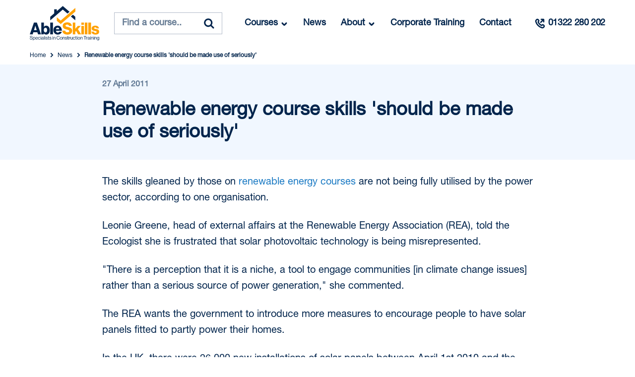

--- FILE ---
content_type: text/html; charset=UTF-8
request_url: https://www.ableskills.co.uk/blog/renewable-energy-course-skills-should-be-made-use-of-seriously/
body_size: 32824
content:
<!doctype html><html
lang="en"><head ><meta
charset="utf-8"/><meta
name="title" content="Renewable energy course skills &#039;should be made use of seriously&#039;"/><meta
name="description" content="Read Renewable energy course skills &#039;should be made use of seriously&#039; on Able Skills News"/><meta
name="keywords" content="Construction Training, electrician training, plumbing training, carpentry training"/><meta
name="robots" content="index,follow"/><meta
name="viewport" content="width=device-width, initial-scale=1.0, maximum-scale=1.0, user-scalable=0"/><meta
name="format-detection" content="telephone=no"/><title>Renewable energy course skills &#039;should be made use of seriously&#039;</title><link
rel="dns-prefetch" href="//d7zra83tkakx3.cloudfront.net"><link
rel="preconnect" href="//d7zra83tkakx3.cloudfront.net" crossorigin><link
rel="stylesheet" type="text/css"  media="all" href="https://d7zra83tkakx3.cloudfront.net/static/version1767687044/_cache/merged/77dbf765c1ef1029f0f933afa9c40fd0.min.css" /><link
rel="stylesheet" type="text/css"  media="screen and (min-width: 768px)" href="https://d7zra83tkakx3.cloudfront.net/static/version1767687044/frontend/Ableskills/default/en_GB/css/styles-l.min.css" /><link
rel="stylesheet" type="text/css"  media="print" href="https://d7zra83tkakx3.cloudfront.net/static/version1767687044/frontend/Ableskills/default/en_GB/css/print.min.css" /><link
rel="stylesheet" type="text/css"  media="all and (min-width: 1px)" href="https://d7zra83tkakx3.cloudfront.net/static/version1767687044/frontend/Ableskills/default/en_GB/css/custom.min.css" /><link
rel="canonical" href="https://www.ableskills.co.uk/blog/renewable-energy-course-skills-should-be-made-use-of-seriously/" /><link
rel="canonical" href="https://www.ableskills.co.uk/blog/renewable-energy-course-skills-should-be-made-use-of-seriously/" /><link
rel="icon" type="image/x-icon" href="https://d7zra83tkakx3.cloudfront.net/media/favicon/stores/1/favicon.png" /><link
rel="shortcut icon" type="image/x-icon" href="https://d7zra83tkakx3.cloudfront.net/media/favicon/stores/1/favicon.png" /><style>feefowidget-logo-small{background-color:#eef1f3 !important}</style><style>.embed-container{position:relative;padding-bottom:56.25%;height:0;overflow:hidden;max-width:100%}.embed-container iframe, .embed-container object, .embed-container
embed{position:absolute;top:0;left:0;width:100%;height:100%}</style><meta
property="og:locale" content="en_GB"/><meta
property="og:type" content="article"/><meta
property="og:title" content="Renewable energy course skills &#039;should be made use of seriously&#039;"/><meta
property="og:description" content="Read Renewable energy course skills &#039;should be made use of seriously&#039; on Able Skills News"/><meta
property="og:url" content="https://www.ableskills.co.uk/blog/renewable-energy-course-skills-should-be-made-use-of-seriously/"/><meta
property="og:site_name" content="Able Skills News"/><meta
property="og:article&#x3A;publisher" content="https://www.facebook.com/AbleSkills"/><meta
property="og:updated_time" content="2011-04-27T00:00:00+00:00"/><meta
property="og:article&#x3A;published_time" content="2011-04-27T00:00:00+00:00"/><meta
property="og:article&#x3A;modified_time" content="2011-04-27T00:00:00+00:00"/><link
rel="preload" as="script"  crossorigin="anonymous" href="https://d7zra83tkakx3.cloudfront.net/static/version1767687044/frontend/Ableskills/default/en_GB/requirejs/require.min.js" /><link
rel="preload" as="script"  crossorigin="anonymous" href="https://d7zra83tkakx3.cloudfront.net/static/version1767687044/frontend/Ableskills/default/en_GB/requirejs-min-resolver.min.js" /><link
rel="prefetch" as="script"  crossorigin="anonymous" href="https://d7zra83tkakx3.cloudfront.net/static/version1767687044/frontend/Ableskills/default/en_GB/mage/requirejs/mixins.min.js" /><link
rel="prefetch" as="script"  crossorigin="anonymous" href="https://d7zra83tkakx3.cloudfront.net/static/version1767687044/frontend/Ableskills/default/en_GB/requirejs-config.min.js" /><link
rel="prefetch" as="script"  crossorigin="anonymous" href="https://d7zra83tkakx3.cloudfront.net/static/version1767687044/frontend/Ableskills/default/en_GB/Lof_AjaxScroll/js/sizePolyfill.min.js" /><link
rel="prefetch" as="script"  crossorigin="anonymous" href="https://d7zra83tkakx3.cloudfront.net/static/version1767687044/frontend/Ableskills/default/en_GB/Swissup_Pagespeed/js/unpack-defer.min.js" />
<link rel='stylesheet' id='wp-block-library-css' href='https://www.ableskills.co.uk/wp/wp-includes/css/dist/block-library/style.min.css?ver=6.8.2' type='text/css' media='all' />

<style>img:is([sizes="auto" i], [sizes^="auto," i]) { contain-intrinsic-size: 3000px 1500px }</style>
<style id='classic-theme-styles-inline-css' type='text/css'>
/*! This file is auto-generated */
.wp-block-button__link{color:#fff;background-color:#32373c;border-radius:9999px;box-shadow:none;text-decoration:none;padding:calc(.667em + 2px) calc(1.333em + 2px);font-size:1.125em}.wp-block-file__button{background:#32373c;color:#fff;text-decoration:none}
</style>
<style id='table-of-content-block-table-of-content-style-inline-css' type='text/css'>
html{scroll-behavior:smooth!important}.wp-block-table-of-content-block-table-of-content,.wp-block-table-of-content-block-table-of-content *{box-sizing:border-box}.wp-block-table-of-content-block-table-of-content .icon{font-style:inherit}.wp-block-table-of-content-block-table-of-content img{max-width:100%;width:100%}.wp-block-table-of-content-block-table-of-content .tbcn-accordion{cursor:pointer;font-size:15px;outline:none;text-align:left;transition:.3s}.wp-block-table-of-content-block-table-of-content .tbcn-accordion .tbcn-accordion-title{align-items:center;display:flex;justify-content:space-between;padding:20px 18px}.wp-block-table-of-content-block-table-of-content .tbcn-accordion .tbcn-accordion-title .tbcnb-rotate180deg{transform:rotate(180deg)}.wp-block-table-of-content-block-table-of-content .tbcn-accordion .tbcn-panel{height:100%;overflow:hidden;transition:all .3s ease-out}.wp-block-table-of-content-block-table-of-content .tbcn-accordion .tbcn-panel .tbcn-panel-table-container-order-list{margin:0;padding-bottom:10px;padding-top:10px}.wp-block-table-of-content-block-table-of-content .tbcn-accordion .tbcn-panel .tbcn-panel-table-container-order-list .tbcn-panel-table-list-items::marker{font-size:40px}.wp-block-table-of-content-block-table-of-content .tbcn-accordion .tbcn-panel .tbcn-panel-table-container-order-list .tbcn-panel-table-list-items>span{display:flex}.wp-block-table-of-content-block-table-of-content .tbcn-accordion .tbcn-panel .tbcn-panel-table-container-order-list .tbcn-panel-table-list-items .tbcn-table-content-anchor-list{margin-left:5px}.wp-block-table-of-content-block-table-of-content .tbcn-accordion .tbcn-panel .tbcn-panel-table-container-order-list .tbcn-panel-table-list-items .tbcn-table-content-anchor-list:focus{border:none;box-shadow:unset;outline:none}.wp-block-table-of-content-block-table-of-content .slide-container.sticky{position:fixed}.wp-block-table-of-content-block-table-of-content .slide-container .slide-titleSubWrapper{display:flex;transition:all .3s ease-in}.wp-block-table-of-content-block-table-of-content .slide-container .slide-titleSubWrapper .slide-title{margin-left:8px;position:relative}.wp-block-table-of-content-block-table-of-content .slide-container .slide-titleSubWrapper .slide-title:after{content:"";height:3px;left:0;opacity:1;position:absolute;top:50%;transform:translateY(-50%);transition:opacity .3s ease-in;width:38px}.wp-block-table-of-content-block-table-of-content .slide-container .slide-titleSubWrapper .slide-title .slide-title-heading{margin:0 0 0 30px;opacity:0;transition:all .3s ease-in}.wp-block-table-of-content-block-table-of-content .slide-container .slide-list-items{list-style:none;margin-left:8px}.wp-block-table-of-content-block-table-of-content .slide-container .slide-list-items .slide-list{margin:0;position:relative}.wp-block-table-of-content-block-table-of-content .slide-container .slide-list-items .slide-list a{margin-left:30px;opacity:0;text-decoration:none;transition:all .3s ease-in}.wp-block-table-of-content-block-table-of-content .slide-container .slide-list-items .slide-list:after{content:"";height:3px;left:0;position:absolute;top:50%;transform:translateY(-50%);transition:opacity .3s ease-in;width:30px}.wp-block-table-of-content-block-table-of-content .slide-container:hover .slide-titleSubWrapper .slide-title:after{opacity:0}.wp-block-table-of-content-block-table-of-content .slide-container:hover .slide-titleSubWrapper .slide-title .slide-title-heading{margin-left:8px!important;opacity:1}.wp-block-table-of-content-block-table-of-content .slide-container:hover .slide-list-items .slide-list{opacity:1}.wp-block-table-of-content-block-table-of-content .slide-container:hover .slide-list-items .slide-list a{margin-left:8px;opacity:1}.wp-block-table-of-content-block-table-of-content .slide-container:hover .slide-list-items .slide-list:after{opacity:0}.wp-block-table-of-content-block-table-of-content .tbcn-timeline-container .tbcn-timeline-list-items{height:90%;list-style:none;margin-left:10px;position:relative}.wp-block-table-of-content-block-table-of-content .tbcn-timeline-container .tbcn-timeline-list-items .tbcn-timeline-list>a{transition:color .2s ease-in-out}.wp-block-table-of-content-block-table-of-content .tbcn-timeline-container .tbcn-timeline-list-items .tbcn-timeline-list>a:focus{border:none;box-shadow:unset;outline:none}.wp-block-table-of-content-block-table-of-content .tbcn-timeline-container .tbcn-timeline-list-items .tbcn-timeline-list>a:before{background-color:#b1b0b0;border:6px solid #e7e7e7;border-radius:50%;content:"";left:0;position:absolute;transform:translateX(-50%);transition:background .3s ease-in-out}.wp-block-table-of-content-block-table-of-content .tbcn-list-container .tbcn-list-title .tbcn-list-title-heading{margin:0}.wp-block-table-of-content-block-table-of-content .tbcn-list-container .tbcn-list-items .tbcn-list-item{margin-left:10px;position:relative}.wp-block-table-of-content-block-table-of-content .tbcn-list-container .tbcn-list-items .tbcn-list-item>a{padding-left:30px;text-decoration:none;transition:all .3s ease-in-out}.wp-block-table-of-content-block-table-of-content .tbcn-list-container .tbcn-list-items .tbcn-list-item>a:focus{border:none;box-shadow:unset;outline:none}.wp-block-table-of-content-block-table-of-content .tbcn-list-container .tbcn-list-items .tbcn-list-item>a:before{content:"";height:20px;left:0;position:absolute;top:50%;transform:translateY(-50%);transition:background .3s ease-in-out;width:3px}.wp-block-post-content-is-layout-constrained{position:relative}.panel-table-container-order-list{margin:0}

</style>
<style id='global-styles-inline-css' type='text/css'>
:root{--wp--preset--aspect-ratio--square: 1;--wp--preset--aspect-ratio--4-3: 4/3;--wp--preset--aspect-ratio--3-4: 3/4;--wp--preset--aspect-ratio--3-2: 3/2;--wp--preset--aspect-ratio--2-3: 2/3;--wp--preset--aspect-ratio--16-9: 16/9;--wp--preset--aspect-ratio--9-16: 9/16;--wp--preset--color--black: #000000;--wp--preset--color--cyan-bluish-gray: #abb8c3;--wp--preset--color--white: #ffffff;--wp--preset--color--pale-pink: #f78da7;--wp--preset--color--vivid-red: #cf2e2e;--wp--preset--color--luminous-vivid-orange: #ff6900;--wp--preset--color--luminous-vivid-amber: #fcb900;--wp--preset--color--light-green-cyan: #7bdcb5;--wp--preset--color--vivid-green-cyan: #00d084;--wp--preset--color--pale-cyan-blue: #8ed1fc;--wp--preset--color--vivid-cyan-blue: #0693e3;--wp--preset--color--vivid-purple: #9b51e0;--wp--preset--gradient--vivid-cyan-blue-to-vivid-purple: linear-gradient(135deg,rgba(6,147,227,1) 0%,rgb(155,81,224) 100%);--wp--preset--gradient--light-green-cyan-to-vivid-green-cyan: linear-gradient(135deg,rgb(122,220,180) 0%,rgb(0,208,130) 100%);--wp--preset--gradient--luminous-vivid-amber-to-luminous-vivid-orange: linear-gradient(135deg,rgba(252,185,0,1) 0%,rgba(255,105,0,1) 100%);--wp--preset--gradient--luminous-vivid-orange-to-vivid-red: linear-gradient(135deg,rgba(255,105,0,1) 0%,rgb(207,46,46) 100%);--wp--preset--gradient--very-light-gray-to-cyan-bluish-gray: linear-gradient(135deg,rgb(238,238,238) 0%,rgb(169,184,195) 100%);--wp--preset--gradient--cool-to-warm-spectrum: linear-gradient(135deg,rgb(74,234,220) 0%,rgb(151,120,209) 20%,rgb(207,42,186) 40%,rgb(238,44,130) 60%,rgb(251,105,98) 80%,rgb(254,248,76) 100%);--wp--preset--gradient--blush-light-purple: linear-gradient(135deg,rgb(255,206,236) 0%,rgb(152,150,240) 100%);--wp--preset--gradient--blush-bordeaux: linear-gradient(135deg,rgb(254,205,165) 0%,rgb(254,45,45) 50%,rgb(107,0,62) 100%);--wp--preset--gradient--luminous-dusk: linear-gradient(135deg,rgb(255,203,112) 0%,rgb(199,81,192) 50%,rgb(65,88,208) 100%);--wp--preset--gradient--pale-ocean: linear-gradient(135deg,rgb(255,245,203) 0%,rgb(182,227,212) 50%,rgb(51,167,181) 100%);--wp--preset--gradient--electric-grass: linear-gradient(135deg,rgb(202,248,128) 0%,rgb(113,206,126) 100%);--wp--preset--gradient--midnight: linear-gradient(135deg,rgb(2,3,129) 0%,rgb(40,116,252) 100%);--wp--preset--font-size--small: 13px;--wp--preset--font-size--medium: 20px;--wp--preset--font-size--large: 36px;--wp--preset--font-size--x-large: 42px;--wp--preset--spacing--20: 0.44rem;--wp--preset--spacing--30: 0.67rem;--wp--preset--spacing--40: 1rem;--wp--preset--spacing--50: 1.5rem;--wp--preset--spacing--60: 2.25rem;--wp--preset--spacing--70: 3.38rem;--wp--preset--spacing--80: 5.06rem;--wp--preset--shadow--natural: 6px 6px 9px rgba(0, 0, 0, 0.2);--wp--preset--shadow--deep: 12px 12px 50px rgba(0, 0, 0, 0.4);--wp--preset--shadow--sharp: 6px 6px 0px rgba(0, 0, 0, 0.2);--wp--preset--shadow--outlined: 6px 6px 0px -3px rgba(255, 255, 255, 1), 6px 6px rgba(0, 0, 0, 1);--wp--preset--shadow--crisp: 6px 6px 0px rgba(0, 0, 0, 1);}:where(.is-layout-flex){gap: 0.5em;}:where(.is-layout-grid){gap: 0.5em;}body .is-layout-flex{display: flex;}.is-layout-flex{flex-wrap: wrap;align-items: center;}.is-layout-flex > :is(*, div){margin: 0;}body .is-layout-grid{display: grid;}.is-layout-grid > :is(*, div){margin: 0;}:where(.wp-block-columns.is-layout-flex){gap: 2em;}:where(.wp-block-columns.is-layout-grid){gap: 2em;}:where(.wp-block-post-template.is-layout-flex){gap: 1.25em;}:where(.wp-block-post-template.is-layout-grid){gap: 1.25em;}.has-black-color{color: var(--wp--preset--color--black) !important;}.has-cyan-bluish-gray-color{color: var(--wp--preset--color--cyan-bluish-gray) !important;}.has-white-color{color: var(--wp--preset--color--white) !important;}.has-pale-pink-color{color: var(--wp--preset--color--pale-pink) !important;}.has-vivid-red-color{color: var(--wp--preset--color--vivid-red) !important;}.has-luminous-vivid-orange-color{color: var(--wp--preset--color--luminous-vivid-orange) !important;}.has-luminous-vivid-amber-color{color: var(--wp--preset--color--luminous-vivid-amber) !important;}.has-light-green-cyan-color{color: var(--wp--preset--color--light-green-cyan) !important;}.has-vivid-green-cyan-color{color: var(--wp--preset--color--vivid-green-cyan) !important;}.has-pale-cyan-blue-color{color: var(--wp--preset--color--pale-cyan-blue) !important;}.has-vivid-cyan-blue-color{color: var(--wp--preset--color--vivid-cyan-blue) !important;}.has-vivid-purple-color{color: var(--wp--preset--color--vivid-purple) !important;}.has-black-background-color{background-color: var(--wp--preset--color--black) !important;}.has-cyan-bluish-gray-background-color{background-color: var(--wp--preset--color--cyan-bluish-gray) !important;}.has-white-background-color{background-color: var(--wp--preset--color--white) !important;}.has-pale-pink-background-color{background-color: var(--wp--preset--color--pale-pink) !important;}.has-vivid-red-background-color{background-color: var(--wp--preset--color--vivid-red) !important;}.has-luminous-vivid-orange-background-color{background-color: var(--wp--preset--color--luminous-vivid-orange) !important;}.has-luminous-vivid-amber-background-color{background-color: var(--wp--preset--color--luminous-vivid-amber) !important;}.has-light-green-cyan-background-color{background-color: var(--wp--preset--color--light-green-cyan) !important;}.has-vivid-green-cyan-background-color{background-color: var(--wp--preset--color--vivid-green-cyan) !important;}.has-pale-cyan-blue-background-color{background-color: var(--wp--preset--color--pale-cyan-blue) !important;}.has-vivid-cyan-blue-background-color{background-color: var(--wp--preset--color--vivid-cyan-blue) !important;}.has-vivid-purple-background-color{background-color: var(--wp--preset--color--vivid-purple) !important;}.has-black-border-color{border-color: var(--wp--preset--color--black) !important;}.has-cyan-bluish-gray-border-color{border-color: var(--wp--preset--color--cyan-bluish-gray) !important;}.has-white-border-color{border-color: var(--wp--preset--color--white) !important;}.has-pale-pink-border-color{border-color: var(--wp--preset--color--pale-pink) !important;}.has-vivid-red-border-color{border-color: var(--wp--preset--color--vivid-red) !important;}.has-luminous-vivid-orange-border-color{border-color: var(--wp--preset--color--luminous-vivid-orange) !important;}.has-luminous-vivid-amber-border-color{border-color: var(--wp--preset--color--luminous-vivid-amber) !important;}.has-light-green-cyan-border-color{border-color: var(--wp--preset--color--light-green-cyan) !important;}.has-vivid-green-cyan-border-color{border-color: var(--wp--preset--color--vivid-green-cyan) !important;}.has-pale-cyan-blue-border-color{border-color: var(--wp--preset--color--pale-cyan-blue) !important;}.has-vivid-cyan-blue-border-color{border-color: var(--wp--preset--color--vivid-cyan-blue) !important;}.has-vivid-purple-border-color{border-color: var(--wp--preset--color--vivid-purple) !important;}.has-vivid-cyan-blue-to-vivid-purple-gradient-background{background: var(--wp--preset--gradient--vivid-cyan-blue-to-vivid-purple) !important;}.has-light-green-cyan-to-vivid-green-cyan-gradient-background{background: var(--wp--preset--gradient--light-green-cyan-to-vivid-green-cyan) !important;}.has-luminous-vivid-amber-to-luminous-vivid-orange-gradient-background{background: var(--wp--preset--gradient--luminous-vivid-amber-to-luminous-vivid-orange) !important;}.has-luminous-vivid-orange-to-vivid-red-gradient-background{background: var(--wp--preset--gradient--luminous-vivid-orange-to-vivid-red) !important;}.has-very-light-gray-to-cyan-bluish-gray-gradient-background{background: var(--wp--preset--gradient--very-light-gray-to-cyan-bluish-gray) !important;}.has-cool-to-warm-spectrum-gradient-background{background: var(--wp--preset--gradient--cool-to-warm-spectrum) !important;}.has-blush-light-purple-gradient-background{background: var(--wp--preset--gradient--blush-light-purple) !important;}.has-blush-bordeaux-gradient-background{background: var(--wp--preset--gradient--blush-bordeaux) !important;}.has-luminous-dusk-gradient-background{background: var(--wp--preset--gradient--luminous-dusk) !important;}.has-pale-ocean-gradient-background{background: var(--wp--preset--gradient--pale-ocean) !important;}.has-electric-grass-gradient-background{background: var(--wp--preset--gradient--electric-grass) !important;}.has-midnight-gradient-background{background: var(--wp--preset--gradient--midnight) !important;}.has-small-font-size{font-size: var(--wp--preset--font-size--small) !important;}.has-medium-font-size{font-size: var(--wp--preset--font-size--medium) !important;}.has-large-font-size{font-size: var(--wp--preset--font-size--large) !important;}.has-x-large-font-size{font-size: var(--wp--preset--font-size--x-large) !important;}
:where(.wp-block-post-template.is-layout-flex){gap: 1.25em;}:where(.wp-block-post-template.is-layout-grid){gap: 1.25em;}
:where(.wp-block-columns.is-layout-flex){gap: 2em;}:where(.wp-block-columns.is-layout-grid){gap: 2em;}
:root :where(.wp-block-pullquote){font-size: 1.5em;line-height: 1.6;}
</style>

<script type="application/ld+json" class="yoast-schema-graph">{"@context":"https://schema.org","@graph":[{"@type":"Article","@id":"https://www.ableskills.co.uk/blog/renewable-energy-course-skills-should-be-made-use-of-seriously/#article","isPartOf":{"@id":"https://www.ableskills.co.uk/blog/renewable-energy-course-skills-should-be-made-use-of-seriously/"},"author":{"name":"superuser","@id":"https://www.ableskills.co.uk/blog/#/schema/person/dfbe7ec6bca9de28c3e2ab26d2717e1c"},"headline":"Renewable energy course skills &#8216;should be made use of seriously&#8217;","datePublished":"2011-04-27T00:00:00+00:00","mainEntityOfPage":{"@id":"https://www.ableskills.co.uk/blog/renewable-energy-course-skills-should-be-made-use-of-seriously/"},"wordCount":173,"commentCount":0,"publisher":{"@id":"https://www.ableskills.co.uk/blog/#organization"},"articleSection":["Renewable"],"inLanguage":"en-GB","potentialAction":[{"@type":"CommentAction","name":"Comment","target":["https://www.ableskills.co.uk/blog/renewable-energy-course-skills-should-be-made-use-of-seriously/#respond"]}]},{"@type":"WebPage","@id":"https://www.ableskills.co.uk/blog/renewable-energy-course-skills-should-be-made-use-of-seriously/","url":"https://www.ableskills.co.uk/blog/renewable-energy-course-skills-should-be-made-use-of-seriously/","name":"Renewable energy course skills 'should be made use of seriously'","isPartOf":{"@id":"https://www.ableskills.co.uk/blog/#website"},"datePublished":"2011-04-27T00:00:00+00:00","description":"Read Renewable energy course skills 'should be made use of seriously' on Able Skills News","breadcrumb":{"@id":"https://www.ableskills.co.uk/blog/renewable-energy-course-skills-should-be-made-use-of-seriously/#breadcrumb"},"inLanguage":"en-GB","potentialAction":[{"@type":"ReadAction","target":["https://www.ableskills.co.uk/blog/renewable-energy-course-skills-should-be-made-use-of-seriously/"]}]},{"@type":"BreadcrumbList","@id":"https://www.ableskills.co.uk/blog/renewable-energy-course-skills-should-be-made-use-of-seriously/#breadcrumb","itemListElement":[{"@type":"ListItem","position":1,"name":"Home","item":"https://www.ableskills.co.uk/blog/"},{"@type":"ListItem","position":2,"name":"Renewable energy course skills &#8216;should be made use of seriously&#8217;"}]},{"@type":"WebSite","@id":"https://www.ableskills.co.uk/blog/#website","url":"https://www.ableskills.co.uk/blog/","name":"Able Skills News","description":"","publisher":{"@id":"https://www.ableskills.co.uk/blog/#organization"},"potentialAction":[{"@type":"SearchAction","target":{"@type":"EntryPoint","urlTemplate":"https://www.ableskills.co.uk/blog/?s={search_term_string}"},"query-input":{"@type":"PropertyValueSpecification","valueRequired":true,"valueName":"search_term_string"}}],"inLanguage":"en-GB"},{"@type":"Organization","@id":"https://www.ableskills.co.uk/blog/#organization","name":"Able Skills","url":"https://www.ableskills.co.uk/blog/","logo":{"@type":"ImageObject","inLanguage":"en-GB","@id":"https://www.ableskills.co.uk/blog/#/schema/logo/image/","url":"https://www.ableskills.co.uk/wp/wp-content/uploads/2020/01/ABSKILLS-Logo-Negative-RGB-Black-scaled.jpg","contentUrl":"https://www.ableskills.co.uk/wp/wp-content/uploads/2020/01/ABSKILLS-Logo-Negative-RGB-Black-scaled.jpg","width":2560,"height":1142,"caption":"Able Skills"},"image":{"@id":"https://www.ableskills.co.uk/blog/#/schema/logo/image/"},"sameAs":["https://www.facebook.com/AbleSkills","https://x.com/ableskills","https://www.instagram.com/ableskills","https://www.linkedin.com/company/able-skills"]},{"@type":"Person","@id":"https://www.ableskills.co.uk/blog/#/schema/person/dfbe7ec6bca9de28c3e2ab26d2717e1c","name":"superuser","image":{"@type":"ImageObject","inLanguage":"en-GB","@id":"https://www.ableskills.co.uk/blog/#/schema/person/image/","url":"https://secure.gravatar.com/avatar/23f34ee23ebb4d46a806d23c1b717c7fd70adf6f1739cc2468ee3dfe411600e7?s=96&d=mm&r=g","contentUrl":"https://secure.gravatar.com/avatar/23f34ee23ebb4d46a806d23c1b717c7fd70adf6f1739cc2468ee3dfe411600e7?s=96&d=mm&r=g","caption":"superuser"}}]}</script>
</head><body
data-container="body"
data-mage-init='{"loaderAjax": {}, "loader": { "icon": "https://d7zra83tkakx3.cloudfront.net/static/version1767687044/frontend/Ableskills/default/en_GB/images/loader-2.gif"}}'
id="html-body" class="is-blog wordpress-post-view page-layout-1column wp-singular post-template-default single single-post postid-2436 single-format-standard wp-theme-fishpig">
<noscript><iframe
src="https://www.googletagmanager.com/ns.html?id=GTM-TLKVZXN"
height="0" width="0" style="display:none;visibility:hidden"></iframe></noscript><div
class="cookie-status-message" id="cookie-status">
The store will not work correctly when cookies are disabled.</div><noscript><div
class="message global noscript"><div
class="content"><p>
<strong>JavaScript seems to be disabled in your browser.</strong>
<span>
For the best experience on our site, be sure to turn on Javascript in your browser.                    </span></p></div></div>
</noscript> <script>window.cookiesConfig=window.cookiesConfig||{};window.cookiesConfig.secure=false;</script><div
class="page-wrapper"><div
class="fixed-header-padder"></div><div
class="page-header"><header
class="header-wrapper"><div
class="header-logo">
<a
class="logo" href="https://www.ableskills.co.uk/"
title="AbleSkills" aria-label="store logo">
<svg
xmlns="http://www.w3.org/2000/svg" width="140" height="70" fill="none" viewBox="0 0 140 70" class="logo-svg">
<g
clip-path="url(#logo)">
<path
fill="#00244C"
d="M8.44 33.524h5.88l8.335 23.645h-6.01l-1.356-4.265H7.213l-1.325 4.265H.138L8.44 33.524Zm5.525 15.18-1.745-5.721c-.388-1.224-.905-3.34-.905-3.34h-.064s-.55 2.116-.937 3.34l-1.777 5.72h5.428ZM28.245 55.02h-.065v2.15h-5.04V33.523h5.266v8.632h.097c1.034-1.456 2.455-2.414 4.717-2.414 4.296 0 7.075 3.869 7.075 8.961 0 5.622-2.779 8.995-7.043 8.995-2.197 0-3.973-.925-5.007-2.678Zm6.719-6.35c0-2.91-1.13-4.828-3.262-4.828-2.327 0-3.457 2.083-3.457 4.861 0 2.811 1.356 4.73 3.52 4.73 2.068 0 3.199-1.82 3.199-4.762ZM41.297 33.524h5.33V57.17h-5.33V33.524ZM47.63 48.67c0-5.06 3.456-8.928 8.496-8.928 2.358 0 4.232.793 5.654 2.116 1.97 1.852 2.939 4.795 2.907 8.235H52.798c.323 2.281 1.55 3.703 3.716 3.703 1.389 0 2.293-.628 2.746-1.687h5.136c-.355 1.522-1.325 2.977-2.778 4.002-1.39.992-3.07 1.554-5.17 1.554-5.459 0-8.819-3.869-8.819-8.995Zm11.726-1.785c-.194-2.018-1.421-3.307-3.134-3.307-2.002 0-3.036 1.29-3.391 3.307h6.525Z"/>
<path
class="logo-path-1" fill="#FFA100"
d="M65.705 49.729h5.75c.259 2.38 1.778 3.373 4.523 3.373 1.874 0 3.716-.695 3.716-2.48 0-1.885-1.874-2.282-5.04-3.076-4.007-.96-8.239-2.215-8.239-7.176 0-5.06 4.006-7.275 9.175-7.275 5.008 0 8.885 2.314 9.111 7.275h-5.59c-.225-1.819-1.582-2.844-3.714-2.844-2.004 0-3.328.893-3.328 2.216 0 1.653 1.777 2.05 5.233 2.844 4.298 1.025 8.174 2.38 8.174 7.44 0 4.96-4.135 7.706-9.466 7.706-6.138 0-10.176-2.778-10.305-8.003ZM86.672 33.524h5.202V45.96l4.91-5.721h6.073l-5.814 6.349 6.493 10.582h-6.105l-3.975-6.911-1.582 1.72v5.191h-5.202V33.524ZM103.957 33.524h5.266v4.366h-5.266v-4.366Zm0 6.714h5.266v16.931h-5.266V40.238ZM110.968 33.524h5.33V57.17h-5.33V33.524ZM118.075 33.524h5.331V57.17h-5.331V33.524ZM124.343 51.68h4.976c.193 1.686 1.291 2.513 3.036 2.513 1.583 0 2.585-.595 2.585-1.686 0-1.522-2.003-1.687-4.2-2.084-2.876-.496-5.945-1.29-5.945-5.258 0-3.572 3.231-5.423 7.14-5.423 4.685 0 7.204 2.083 7.463 5.423h-4.846c-.194-1.521-1.195-1.984-2.649-1.984-1.293 0-2.294.496-2.294 1.554 0 1.19 1.874 1.356 3.974 1.753 2.907.496 6.331 1.257 6.331 5.589 0 3.703-3.198 5.621-7.526 5.621-4.847 0-7.883-2.282-8.045-6.018Z"/>
<path
fill="#00244C"
d="M.123 65.337H.98c.116 1.203.835 1.83 2.147 1.83.962 0 1.652-.448 1.652-1.333 0-.975-.835-1.204-2.08-1.482-1.224-.279-2.273-.637-2.273-1.98 0-1.174.952-1.88 2.361-1.88 1.74 0 2.459.905 2.634 2.218h-.826c-.127-1.014-.768-1.522-1.788-1.522-.943 0-1.565.408-1.565 1.144 0 .806.777 1.045 1.817 1.254 1.351.278 2.585.616 2.585 2.218 0 1.333-1.059 2.08-2.556 2.08-1.953 0-2.886-1.115-2.964-2.547ZM6.477 62.601h.788v.726h.019c.379-.527.884-.846 1.613-.846 1.273 0 2.158.995 2.158 2.706 0 1.652-.826 2.706-2.187 2.706-.68 0-1.166-.209-1.584-.756h-.02v2.258h-.787v-6.794Zm3.771 2.596c0-1.154-.476-2.029-1.429-2.029-1.098 0-1.603.915-1.603 2.03 0 1.114.437 2.019 1.594 2.019.962 0 1.438-.856 1.438-2.02ZM11.51 65.177c0-1.492.952-2.705 2.38-2.705 1.507 0 2.314 1.193 2.314 2.894h-3.888c.059 1.045.613 1.84 1.623 1.84.73 0 1.215-.358 1.39-1.053h.768c-.233 1.103-1.02 1.73-2.158 1.73-1.535 0-2.43-1.213-2.43-2.706Zm.826-.417h3.022c-.048-1.025-.563-1.652-1.467-1.652-.933 0-1.438.716-1.555 1.652ZM16.64 65.177c0-1.492.932-2.705 2.429-2.705 1.185 0 1.973.696 2.148 1.79h-.797c-.117-.696-.593-1.124-1.351-1.124-1.07 0-1.623.905-1.623 2.04 0 1.134.554 2.029 1.623 2.029.816 0 1.302-.478 1.37-1.274h.778c-.107 1.234-.895 1.95-2.148 1.95-1.497 0-2.43-1.213-2.43-2.706ZM21.915 60.631h.787v.995h-.787v-.995Zm0 1.97h.787v5.143h-.787v-5.143ZM26.803 67.028h-.01c-.3.398-.816.816-1.671.816-.953 0-1.701-.458-1.701-1.433 0-1.213.933-1.462 2.187-1.661.71-.11 1.205-.18 1.205-.736 0-.578-.408-.906-1.128-.906-.816 0-1.224.359-1.253 1.135h-.758c.029-.995.67-1.742 2.002-1.742 1.069 0 1.856.408 1.856 1.632v2.447c0 .418.097.647.534.547h.03v.587c-.098.04-.224.08-.428.08-.515 0-.787-.24-.865-.766Zm.019-1.184v-.875c-.262.169-.719.298-1.146.377-.788.15-1.42.29-1.42 1.045 0 .686.526.836 1.04.836 1.05 0 1.526-.786 1.526-1.383ZM28.657 60.631h.788v7.113h-.788v-7.113ZM30.494 60.631h.787v.995h-.787v-.995Zm0 1.97h.787v5.143h-.787v-5.143ZM31.98 66.073h.807c.107.895.69 1.144 1.438 1.144.826 0 1.166-.368 1.166-.846 0-.577-.388-.726-1.312-.925-.99-.209-1.875-.418-1.875-1.542 0-.856.641-1.412 1.807-1.412 1.244 0 1.857.606 1.973 1.611h-.806c-.078-.676-.438-.975-1.186-.975-.72 0-1.01.328-1.01.736 0 .558.485.667 1.35.846 1.01.209 1.856.438 1.856 1.622 0 1.034-.826 1.561-1.982 1.561-1.38 0-2.148-.666-2.226-1.82ZM36.478 62.601h.729V60.98h.788v1.622h.971v.656h-.971V66.6c0 .358.184.477.505.477.155 0 .33-.04.417-.07h.03v.697a2.99 2.99 0 0 1-.632.07c-.642 0-1.108-.269-1.108-.995v-3.522h-.729v-.656ZM39.412 66.073h.807c.107.895.69 1.144 1.438 1.144.826 0 1.166-.368 1.166-.846 0-.577-.388-.726-1.312-.925-.99-.209-1.875-.418-1.875-1.542 0-.856.641-1.412 1.807-1.412 1.244 0 1.857.606 1.973 1.611h-.806c-.078-.676-.438-.975-1.186-.975-.72 0-1.01.328-1.01.736 0 .558.485.667 1.35.846 1.01.209 1.856.438 1.856 1.622 0 1.034-.826 1.561-1.982 1.561-1.38 0-2.148-.666-2.226-1.82ZM45.825 60.631h.786v.995h-.786v-.995Zm0 1.97h.786v5.143h-.786v-5.143ZM48.419 63.277h.02c.36-.487.864-.796 1.593-.796 1.05 0 1.691.587 1.691 1.652v3.611h-.787v-3.541c0-.667-.428-1.045-1.137-1.045-.797 0-1.38.577-1.38 1.423v3.163h-.787v-5.143h.787v.676ZM54.064 64.183c0-2.09 1.224-3.711 3.294-3.711 1.623 0 2.605.955 2.789 2.268h-.855c-.166-.885-.855-1.492-1.953-1.492-1.526 0-2.381 1.264-2.381 2.935 0 1.74.942 2.914 2.39 2.914 1.312 0 1.934-.915 2.022-1.96h.864c-.009.707-.34 1.503-.835 2-.486.488-1.195.746-2.08.746-1.973 0-3.255-1.542-3.255-3.7ZM60.767 65.177c0-1.492.933-2.705 2.43-2.705 1.506 0 2.42 1.213 2.42 2.705 0 1.493-.914 2.706-2.42 2.706-1.497 0-2.43-1.213-2.43-2.706Zm4.043 0c0-1.134-.544-2.039-1.613-2.039-1.07 0-1.623.905-1.623 2.04 0 1.134.554 2.029 1.623 2.029s1.613-.895 1.613-2.03ZM67.141 63.277h.019c.36-.487.865-.796 1.594-.796 1.05 0 1.69.587 1.69 1.652v3.611h-.786v-3.541c0-.667-.428-1.045-1.137-1.045-.797 0-1.38.577-1.38 1.423v3.163h-.788v-5.143h.788v.676ZM71.115 66.073h.806c.107.895.69 1.144 1.438 1.144.826 0 1.166-.368 1.166-.846 0-.577-.388-.726-1.312-.925-.99-.209-1.875-.418-1.875-1.542 0-.856.642-1.412 1.807-1.412 1.244 0 1.857.606 1.973 1.611h-.806c-.078-.676-.438-.975-1.186-.975-.719 0-1.01.328-1.01.736 0 .558.486.667 1.35.846 1.01.209 1.856.438 1.856 1.622 0 1.034-.826 1.561-1.982 1.561-1.38 0-2.148-.666-2.225-1.82ZM75.613 62.601h.728V60.98h.788v1.622h.972v.656h-.972V66.6c0 .358.184.477.505.477.156 0 .33-.04.418-.07h.03v.697a2.99 2.99 0 0 1-.633.07c-.641 0-1.108-.269-1.108-.995v-3.522h-.728v-.656ZM79.654 63.456h.02c.3-.497.826-.915 1.496-.915a.74.74 0 0 1 .32.06v.776h-.028a.93.93 0 0 0-.35-.05c-.778 0-1.458.597-1.458 1.562v2.855h-.787v-5.143h.787v.855ZM85.348 67.744v-.706h-.02c-.359.497-.786.825-1.515.825-1.03 0-1.691-.636-1.691-1.7V62.6h.787v3.541c0 .667.418 1.055 1.127 1.055.797 0 1.312-.617 1.312-1.433v-3.163h.787v5.143h-.787ZM86.872 65.177c0-1.492.933-2.705 2.43-2.705 1.185 0 1.973.696 2.147 1.79h-.796c-.117-.696-.593-1.124-1.351-1.124-1.069 0-1.623.905-1.623 2.04 0 1.134.554 2.029 1.623 2.029.816 0 1.302-.478 1.37-1.274h.777c-.106 1.234-.894 1.95-2.147 1.95-1.497 0-2.43-1.213-2.43-2.706ZM91.827 62.601h.729V60.98h.787v1.622h.972v.656h-.972V66.6c0 .358.185.477.506.477.155 0 .33-.04.417-.07h.03v.697a2.99 2.99 0 0 1-.632.07c-.642 0-1.108-.269-1.108-.995v-3.522h-.729v-.656ZM95.082 60.631h.787v.995h-.787v-.995Zm0 1.97h.787v5.143h-.787v-5.143ZM96.607 65.177c0-1.492.933-2.705 2.43-2.705 1.506 0 2.42 1.213 2.42 2.705 0 1.493-.914 2.706-2.42 2.706-1.497 0-2.43-1.213-2.43-2.706Zm4.043 0c0-1.134-.544-2.039-1.613-2.039-1.07 0-1.623.905-1.623 2.04 0 1.134.554 2.029 1.623 2.029s1.613-.895 1.613-2.03ZM102.981 63.277H103c.36-.487.865-.796 1.594-.796 1.049 0 1.691.587 1.691 1.652v3.611h-.787v-3.541c0-.667-.428-1.045-1.137-1.045-.797 0-1.38.577-1.38 1.423v3.163h-.788v-5.143h.788v.676ZM108.451 60.631h5.5v.786h-2.313v6.327h-.874v-6.327h-2.313v-.786ZM114.707 63.456h.019c.302-.497.827-.915 1.497-.915a.74.74 0 0 1 .321.06v.776h-.029a.933.933 0 0 0-.35-.05c-.778 0-1.458.597-1.458 1.562v2.855h-.787v-5.143h.787v.855ZM120.091 67.028h-.01c-.301.398-.816.816-1.672.816-.952 0-1.7-.458-1.7-1.433 0-1.213.933-1.462 2.186-1.661.71-.11 1.205-.18 1.205-.736 0-.578-.408-.906-1.127-.906-.816 0-1.225.359-1.254 1.135h-.758c.029-.995.671-1.742 2.002-1.742 1.069 0 1.857.408 1.857 1.632v2.447c0 .418.097.647.534.547h.029v.587a1.05 1.05 0 0 1-.427.08c-.515 0-.788-.24-.865-.766Zm.019-1.184v-.875c-.262.169-.719.298-1.147.377-.787.15-1.419.29-1.419 1.045 0 .686.525.836 1.04.836 1.05 0 1.526-.786 1.526-1.383ZM121.916 60.631h.787v.995h-.787v-.995Zm0 1.97h.787v5.143h-.787v-5.143ZM124.51 63.277h.019c.36-.487.865-.796 1.594-.796 1.05 0 1.691.587 1.691 1.652v3.611h-.787v-3.541c0-.667-.427-1.045-1.137-1.045-.797 0-1.38.577-1.38 1.423v3.163h-.787v-5.143h.787v.676ZM128.804 60.631h.787v.995h-.787v-.995Zm0 1.97h.787v5.143h-.787v-5.143ZM131.398 63.277h.02c.36-.487.865-.796 1.594-.796 1.049 0 1.69.587 1.69 1.652v3.611h-.787v-3.541c0-.667-.427-1.045-1.136-1.045-.797 0-1.381.577-1.381 1.423v3.163h-.787v-5.143h.787v.676ZM135.566 68.032h.729c.078.567.602.786 1.38.786.923 0 1.438-.427 1.438-1.323v-.726h-.019c-.369.487-.768.796-1.487.796-1.302 0-2.197-1.065-2.197-2.547 0-1.602.982-2.537 2.148-2.537.729 0 1.196.289 1.536.776h.019v-.656h.787v4.865c0 1.352-.874 1.989-2.206 1.989-1.302 0-2.041-.537-2.128-1.423Zm3.606-3.054c0-1.123-.467-1.82-1.536-1.82-.943 0-1.419.756-1.419 1.87 0 1.124.496 1.86 1.429 1.86 1.156 0 1.526-.825 1.526-1.91ZM66.585.126 54.574 10.443v-3.65h-5.33v8.229l-7.947 6.825v7.123L66.585 7.249l9.419 8.09 4.146-3.562L66.585.127ZM82.865 21.232l9.009 7.738v-7.123L87.01 17.67l-4.146 3.561Z"/>
<path
class="logo-path-2" fill="#FFA100"
d="m62.329 29.415-7.755-6.66v7.122l7.755 6.661 29.545-25.376V4.039L62.329 29.415Z"/>
</g>
<defs>
<clipPath
id="logo">
<path
fill="#fff" d="M0 0h140v70H0z"/>
</clipPath>
</defs>
</svg>
</a></div><div
class="header-nav-mobile-toggle">
<button
type="button"
class="header-nav-mobile-trigger"
data-mage-init='{"megaMenu": {}}'
aria-label="mobile trigger button"
>
<svg
xmlns="http://www.w3.org/2000/svg" width="48" height="49" fill="none" viewBox="0 0 48 49"
class="header-nav-mobile-ico-open">
<path
fill="currentColor" fill-rule="evenodd"
d="M11.172 15.743h25.656v3.11H11.172v-3.11Zm0 6.81h25.656v3.11H11.172v-3.11Zm25.656 7.594H11.172v3.11h25.656v-3.11Z"
clip-rule="evenodd"/>
</svg>
<svg
xmlns="http://www.w3.org/2000/svg" width="48" height="48" fill="none" viewBox="0 0 48 48"
class="header-nav-mobile-ico-close">
<path
fill="currentColor" fill-rule="evenodd"
d="m24 21.801-7.97-7.971-2.2 2.199L21.801 24l-7.97 7.971 2.198 2.199L24 26.199l7.971 7.971 2.2-2.199L26.198 24l7.971-7.971-2.199-2.199-7.97 7.971Z"
clip-rule="evenodd"/>
</svg>
</button></div><div
class="header-panel"><div
class="header-search"><div
class="block block-search"><div
class="block-title"><strong>Search</strong></div><div
class="block-content"><form
class="form minisearch" id="search_mini_form"
action="https://www.ableskills.co.uk/catalogsearch/result/" method="get"><div
class="field search">
<label
class="label" for="search" data-role="minisearch-label">
<span>Search</span>
</label><div
class="control">
<input
id="search"
data-mage-init='{
"quickSearch": {
"formSelector": "#search_mini_form",
"url": "https://www.ableskills.co.uk/search/ajax/suggest/",
"destinationSelector": "#search_autocomplete",
"minSearchLength": "4"
}
}'
type="text"
name="q"
value=""
placeholder="Find&#x20;a&#x20;course..."
class="input-text"
maxlength="128"
role="combobox"
aria-haspopup="false"
aria-autocomplete="both"
autocomplete="off"
aria-expanded="false"/><div
id="search_autocomplete" class="search-autocomplete"></div><div
class="search-autocomplete _placeholder"><div
class="qs-title">
Most popular categories</div><ul><li
class="qs-category">
<a
href="https://www.ableskills.co.uk/gas-engineer-courses/">
<img
src="/media/.renditions/catalog/category/list-gas_2_1.png" alt="Gas Engineer ">
<span>Gas Engineer </span>
</a></li><li
class="qs-category">
<a
href="https://www.ableskills.co.uk/plumbing-courses/">
<img
src="/media/.renditions/catalog/category/list-plumbing_1_1.png" alt="Plumbing ">
<span>Plumbing </span>
</a></li><li
class="qs-category">
<a
href="https://www.ableskills.co.uk/electrician-training-courses/">
<img
src="/media/.renditions/catalog/category/lightning_3.png" alt="Electrician Training ">
<span>Electrician Training </span>
</a></li></ul><div
class="qs-title">
Most popular courses</div><ul><li
class="qs-item _no-icon">
<a
href="https://www.ableskills.co.uk/electrician-training-courses/city-guilds-level-2-electrical-course/">
City & Guilds Level 2 Electrical Course                    </a></li><li
class="qs-item _no-icon">
<a
href="https://www.ableskills.co.uk/plumbing-courses/nvq-for-experienced-plumbers/">
City & Guilds Level 2 Plumbing NVQ for Experienced Plumbers                    </a></li><li
class="qs-item _no-icon">
<a
href="https://www.ableskills.co.uk/tiling-courses/city-and-guilds-tiling-courses/">
City & Guilds Tiling Course                    </a></li><li
class="qs-item _no-icon">
<a
href="https://www.ableskills.co.uk/carpentry-courses/extended-carpentry-courses/">
Extended Carpentry Programme                    </a></li></ul></div></div></div><div
class="actions">
<button
type="button" data-role="clear"
title="Clear"
class="action clear" disabled
>
Clear                </button>
<button
type="submit"
title="Search"
class="action search"
aria-label="Search"
>
<svg
xmlns="http://www.w3.org/2000/svg" width="24" height="24" fill="none" viewBox="0 0 24 24">
<path
fill="currentColor" fill-rule="evenodd"
d="M5.25 10.75a5.5 5.5 0 1 1 11 0 5.5 5.5 0 0 1-11 0Zm5.5-8.5a8.5 8.5 0 1 0 4.856 15.477l4.333 4.334a1.5 1.5 0 0 0 2.122-2.122l-4.334-4.333A8.5 8.5 0 0 0 10.75 2.25Z"
clip-rule="evenodd"/>
</svg>
</button></div></form></div></div></div><div
class="header-menu"><div
data-content-type="html" data-appearance="default" data-element="main" data-decoded="true"><nav
class="main-menu"><ul
class="main-menu-list"><li
class="main-menu-back">
<span>Back</span></li><li
class="level-0 parent">
<span
class="level-top">
Courses
<svg
xmlns="http://www.w3.org/2000/svg" width="16" height="16" fill="none" viewBox="0 0 16 16">
<path
stroke="currentColor" stroke-linecap="round" stroke-width="3"
d="m12 6.667-3.529 3.528a.667.667 0 0 1-.942 0L4 6.667"/>
</svg>
</span><div
class="main-menu-mega-menu"><div
class="main-menu-mega-menu-in"><ul
class="main-menu-submenu"><li
class="level-1">
<a
href="https://www.ableskills.co.uk/gas-engineer-courses/" class="level-1">
<svg
class="category-icon" fill="none">
<path
d="M20.9844 18.9817C20.9844 16.7549 17.8115 12.7104 16.2652 10.9579C14.2447 13.2406 11.6265 16.7425 11.6265 18.9817C11.6265 21.6843 14.1002 23.3115 16.2652 23.3115C18.4301 23.3115 20.9844 21.7652 20.9844 18.9817Z" stroke="#EC2626" stroke-width="1.73333"/>
<path
d="M24.2349 15.9733C24.2349 12.1994 18.8577 5.34504 16.2369 2.37488C12.8127 6.24358 8.37549 12.1784 8.37549 15.9733C8.37549 20.5536 12.5679 23.3113 16.2369 23.3113C19.906 23.3113 24.2349 20.6906 24.2349 15.9733Z" stroke="#EC2626" stroke-width="1.73333"/>
<path
d="M11.7246 26.8553H21.3465" stroke="#EC2626" stroke-width="1.73333"/>
<path
d="M8.55029 30.0624H24.5213" stroke="#EC2626" stroke-width="1.73333"/>
</svg><span>Gas Engineer</span>
</a><div
class="main-menu-submenu-in"><div
class="main-menu-submenu-left"><div
class="main-menu-submenu-top"><div
class="main-menu-submenu-qty">9 courses</div><div
class="main-menu-submenu-all">
<a
href="https://www.ableskills.co.uk/gas-engineer-courses/">View all</a></div></div><div
class="main-menu-submenu-content"><div
class="main-menu-submenu-col"><ul
class="main-menu-submenu-list"><p><b>Qualify as a Gas Engineer</b></p><li
class="level-2">
<a
href="https://www.ableskills.co.uk/gas-engineer-courses/how-to-become-a-gas-engineer/" class="level-2">How To Become A Gas Engineer (New Entrants)</a></li><li
class="level-2">
<a
href="https://www.ableskills.co.uk/gas-engineer-courses/gas-training-course/" class="level-2">Gas Training Course for Plumbers</a></li><li
class="level-2">
<a
href="https://www.ableskills.co.uk/gas-engineer-courses/combined-plumbing-gas-courses/" class="level-2">Combined Plumbing & Gas Course</a></li><li
class="level-2">
<a
href="https://www.ableskills.co.uk/gas-engineer-courses/gas-portfolio-placement/" class="level-2">Gas Portfolio Completion</a></li><li
class="level-2">
<a
href="https://www.ableskills.co.uk/gas-engineer-courses/gas-acs-assessment/" class="level-2">ACS Initial Assessment</a></li><p><b>Courses for Qualified Gas Engineers</b></p><li
class="level-2">
<a
href="https://www.ableskills.co.uk/gas-engineer-courses/gas-acs-reassessment/" class="level-2">ACS Reassessment</a></li><li
class="level-2">
<a
href="https://www.ableskills.co.uk/gas-engineer-courses/boiler-fault-finding-course/" class="level-2">Boiler Fault Finding Course</a></li><li
class="level-2">
<a
href="https://www.ableskills.co.uk/gas-engineer-courses/commercial-gas-training-assesment-courses/" class="level-2">Commercial Gas Changeover</a></li><li
class="level-2">
<a
href="https://www.ableskills.co.uk/gas-engineer-courses/commercial-gas-assessment-courses/" class="level-2">Commercial Gas Assessment</a></li></ul></div><div
class="main-menu-submenu-col"></div></div></div><div
class="main-menu-submenu-right"><div
class="main-menu-submenu-top-course"><div
class="main-menu-submenu-top-course-head">
<span>Top rated course</span></div><div
class="main-menu-submenu-top-course-name">
How To Become A Gas Engineer (New Entrants)</div><div
class="main-menu-submenu-top-course-link">
<a
href="https://www.ableskills.co.uk/gas-engineer-courses/how-to-become-a-gas-engineer/">View details</a></div></div></div></div></li><li
class="level-1">
<a
href="https://www.ableskills.co.uk/plumbing-courses/" class="level-1">
<svg
class="category-icon" fill="none">
<rect
width="10.4785" height="0.113416" transform="matrix(1 0 0 -1 10.4639 4.04175)" stroke="#3A69E1" stroke-width="1.73333" stroke-linecap="round"/>
<rect
x="13.769" y="2.25012" width="3.86847" height="3.46997" stroke="#3A69E1" stroke-width="1.73333" stroke-linecap="round"/>
<rect
x="15.1973" y="6.57239" width="1.01126" height="4.09367" stroke="#3A69E1" stroke-width="1.73333" stroke-linecap="round"/>
<rect
x="21.2241" y="18.8562" width="4.86809" height="3.3396" stroke="#3A69E1" stroke-width="1.73333" stroke-linecap="round"/>
<path
d="M26.1108 27.8076C26.1108 26.6402 24.4475 24.52 23.6368 23.6012C22.5776 24.7979 21.205 26.6337 21.205 27.8076C21.205 29.2245 22.5019 30.0775 23.6368 30.0775C24.7718 30.0775 26.1108 29.2668 26.1108 27.8076Z" stroke="#3A69E1" stroke-width="1.73333" stroke-linecap="round"/>
<path
d="M18.52 15.6984H20.8539C21.4062 15.6984 21.8539 16.1461 21.8539 16.6984V18.8831" stroke="#3A69E1" stroke-width="1.73333" stroke-linecap="round"/>
<path
d="M18.52 12.269H21.4033C23.6124 12.269 25.4033 14.0599 25.4033 16.269V18.883" stroke="#3A69E1" stroke-width="1.73333" stroke-linecap="round"/>
<rect
x="12.9458" y="10.6044" width="5.51499" height="5.83603" stroke="#3A69E1" stroke-width="1.73333" stroke-linecap="round"/>
<rect
x="9.13965" y="11.546" width="3.80577" height="3.95334" stroke="#3A69E1" stroke-width="1.73333" stroke-linecap="round"/>
<rect
x="4.8374" y="10.6044" width="4.30222" height="6.39591" stroke="#3A69E1" stroke-width="1.73333" stroke-linecap="round"/>
</svg>
<span>Plumbing</span>
</a><div
class="main-menu-submenu-in"><div
class="main-menu-submenu-left"><div
class="main-menu-submenu-top"><div
class="main-menu-submenu-qty">12 courses</div><div
class="main-menu-submenu-all">
<a
href="https://www.ableskills.co.uk/plumbing-courses/">View all</a></div></div><div
class="main-menu-submenu-content"><div
class="main-menu-submenu-col"><ul
class="main-menu-submenu-list"><p><b>Qualify as a Plumber</b></p><li
class="level-2">
<a
href="https://www.ableskills.co.uk/plumbing-courses/level-2-plumbing-courses/" class="level-2">City &amp; Guilds Level 2 Plumbing Course</a></li><li
class="level-2">
<a
href="https://www.ableskills.co.uk/plumbing-courses/city-guilds-full-plumbing-package/" class="level-2">City &amp; Guilds Full Plumbing Package</a></li><li
class="level-2">
<a
href="https://www.ableskills.co.uk/plumbing-courses/combined-plumbing-gas-courses/" class="level-2">Combined Plumbing & Gas Course</a></li><li
class="level-2">
<a
href="https://www.ableskills.co.uk/plumbing-courses/plumbing-homestudy/" class="level-2">Home Study Level 2 Plumbing Course</a></li><p><b>Courses for Qualified Plumbers</b></p><li
class="level-2">
<a
href="https://www.ableskills.co.uk/plumbing-courses/plumbing-nvq-qualifications/" class="level-2">NVQ Level 2 Plumbing Assessments</a></li><li
class="level-2">
<a
href="https://www.ableskills.co.uk/plumbing-courses/energy-efficiency-course/" class="level-2">Energy Efficiency Course</a></li><li
class="level-2">
<a
href="https://www.ableskills.co.uk/plumbing-courses/plumbing-regulation-course/" class="level-2">Domestic Hot Water Storage Systems (G3)</a></li><li
class="level-2">
<a
href="https://www.ableskills.co.uk/plumbing-courses/water-regulations-course/" class="level-2">Water Regulations Course (WRAS)</a></li></ul></div><div
class="main-menu-submenu-col"><ul
class="main-menu-submenu-list"><p><b>Introductory Plumbing Courses </b></p><li
class="level-2">
<a
href="https://www.ableskills.co.uk/plumbing-courses/bathroom-fitting-course/" class="level-2">Bathroom Fitting Course</a></li><li
class="level-2">
<a
href="https://www.ableskills.co.uk/plumbing-courses/city-guilds-plumbing-courses/" class="level-2">Introduction to Plumbing</a></li><p><b>Experienced Worker Routes</b></p><li
class="level-2">
<a
href="https://www.ableskills.co.uk/plumbing-courses/experienced-plumber-courses/" class="level-2">City &amp; Guilds Level 2 Plumbing Course for Experienced Plumbers</a></li><li
class="level-2">
<a
href="https://www.ableskills.co.uk/plumbing-courses/nvq-for-experienced-plumbers/" class="level-2">City &amp; Guilds Level 2 Plumbing NVQ for Experienced Plumbers</a></li></ul></div></div></div><div
class="main-menu-submenu-right"><div
class="main-menu-submenu-top-course"><div
class="main-menu-submenu-top-course-head">
<span>Top rated course</span></div><div
class="main-menu-submenu-top-course-name">
City &amp; Guilds Level 2 Plumbing Course</div><div
class="main-menu-submenu-top-course-link">
<a
href="https://www.ableskills.co.uk/plumbing-courses/level-2-plumbing-courses/">View details</a></div></div></div></div></li><li
class="level-1">
<a
href="https://www.ableskills.co.uk/electrician-training-courses/" class="level-1">
<svg
class="category-icon" fill="none">
<path
d="M20.7074 13.9151C20.7074 15.2837 20.1224 16.5145 19.1862 17.3733L20.3579 18.6506C21.637 17.4773 22.4407 15.7894 22.4407 13.9151H20.7074ZM16.016 9.22372C18.607 9.22372 20.7074 11.3241 20.7074 13.9151H22.4407C22.4407 10.3668 19.5643 7.49039 16.016 7.49039V9.22372ZM11.3247 13.9151C11.3247 11.3241 13.4251 9.22372 16.016 9.22372V7.49039C12.4678 7.49039 9.59134 10.3668 9.59134 13.9151H11.3247ZM12.8458 17.3732C11.9096 16.5145 11.3247 15.2837 11.3247 13.9151H9.59134C9.59134 15.7894 10.3951 17.4773 11.6741 18.6506L12.8458 17.3732ZM14.5311 23.357V20.6494H12.7977V23.357H14.5311ZM14.3311 23.157C14.4415 23.157 14.5311 23.2465 14.5311 23.357H12.7977C12.7977 24.2038 13.4842 24.8903 14.3311 24.8903V23.157ZM17.701 23.157H14.3311V24.8903H17.701V23.157ZM17.501 23.357C17.501 23.2465 17.5905 23.157 17.701 23.157V24.8903C18.5478 24.8903 19.2343 24.2038 19.2343 23.357H17.501ZM17.501 20.6494V23.357H19.2343V20.6494H17.501ZM11.6741 18.6506C12.3728 19.2915 12.7977 19.978 12.7977 20.6494H14.5311C14.5311 19.2502 13.673 18.132 12.8458 17.3732L11.6741 18.6506ZM19.1862 17.3733C18.3591 18.132 17.501 19.2502 17.501 20.6494H19.2343C19.2343 19.978 19.6592 19.2915 20.3579 18.6506L19.1862 17.3733Z" fill="#E69318"/>
<path
d="M14.1118 26.9418H17.9144" stroke="#E69318" stroke-width="1.73333" stroke-linecap="round"/>
<path
d="M14.7871 29.2592H17.2388" stroke="#E69318" stroke-width="1.73333" stroke-linecap="round"/>
<path
d="M10.374 19.4105L8.33567 21.3649M8.02854 13.6584H5.09668M10.374 7.87855L8.33567 5.84021M15.9864 5.84021V2.74084M21.7943 7.87855L23.6511 6.02171M24.0281 13.6584H26.9041M21.7943 19.4105L23.6511 21.2673" stroke="#E69318" stroke-width="1.73333" stroke-linecap="round"/>
</svg>
<span>Electrician Training</span>
</a><div
class="main-menu-submenu-in"><div
class="main-menu-submenu-left"><div
class="main-menu-submenu-top"><div
class="main-menu-submenu-qty">18 courses</div><div
class="main-menu-submenu-all">
<a
href="https://www.ableskills.co.uk/electrician-training-courses/">View all</a></div></div><div
class="main-menu-submenu-content"><div
class="main-menu-submenu-col"><ul
class="main-menu-submenu-list"><p><b>Qualify as an Electrician</b></p><li
class="level-2">
<a
href="https://www.ableskills.co.uk/electrician-training-courses/city-guilds-level-2-electrical-course/" class="level-2">City &amp; Guilds Level 2 Electrical Course</a></li><li
class="level-2">
<a
href="https://www.ableskills.co.uk/electrician-training-courses/city-guilds-combined-level-2-level-3-electrical-course/" class="level-2">City &amp; Guilds Combined Level 2 &amp; Level 3 Electrical Course</a></li><li
class="level-2">
<a
href="https://www.ableskills.co.uk/electrician-training-courses/gold-card-approved-electrician/" class="level-2">Gold Card Electrician</a></li><li
class="level-2">
<a
href="https://www.ableskills.co.uk/electrician-training-courses/level-3-electrical-course/" class="level-2">City &amp; Guilds Level 3 Electrical Course</a></li><p><b>Courses for Qualified Electricians</b></p><li
class="level-2">
<a
href="https://www.ableskills.co.uk/electrician-training-courses/18th-edition-courses/" class="level-2">18th Edition Course – 2382-22</a></li><li
class="level-2">
<a
href="https://www.ableskills.co.uk/electrician-training-courses/2391-inspection-testing-course/" class="level-2">Inspection and Testing Course - 2391-52 </a></li><li
class="level-2">
<a
href="https://www.ableskills.co.uk/electrician-training-courses/pat-testing-training-course/" class="level-2">PAT Testing Courses - 2377-77</a></li><li
class="level-2">
<a
href="https://www.ableskills.co.uk/electrician-training-courses/2396-electrical-design-course/" class="level-2">City & Guilds 2396 Electrical Design Course</a></li><li
class="level-2">
<a
href="https://www.ableskills.co.uk/electrician-training-courses/inspection-testing-training-courses/" class="level-2">2 Day Practical Inspection &amp; Testing Training</a></li><li
class="level-2">
<a
href="https://www.ableskills.co.uk/electrician-training-courses/am2-electrical-course/" class="level-2">AM2</a></li></ul></div><div
class="main-menu-submenu-col"><ul
class="main-menu-submenu-list"><p><b>Experienced Worker Routes</b></p><li
class="level-2">
<a
href="https://www.ableskills.co.uk/electrician-training-courses/nvq-level-3-experienced-worker-route-e-portfolio/" class="level-2">NVQ Level 3 E-Portfolio</a></li><li
class="level-2">
<a
href="https://www.ableskills.co.uk/electrician-training-courses/nvq-level-3-mature-candidate/" class="level-2">NVQ Level 3 Electrical Qualification – Experienced Worker Assessment (EWA)</a></li><li
class="level-2">
<a
href="https://www.ableskills.co.uk/electrician-training-courses/nvq-level-3-mature-candidate-1/" class="level-2">City &amp; Guilds Level 2 - Experienced Worker route</a></li><li
class="level-2">
<a
href="https://www.ableskills.co.uk/electrician-training-courses/domestic-electrical-part-p-course/" class="level-2">NVQ for Domestic Installers</a></li><p><b>Home Study Options</b></p><li
class="level-2">
<a
href="https://www.ableskills.co.uk/electrician-training-courses/level-2-electrician-distance-learning/" class="level-2">Home Study Electrics Level 2</a></li><li
class="level-2">
<a
href="https://www.ableskills.co.uk/electrician-training-courses/level-3-electrician-distance-learning/" class="level-2">Home Study Electrics Level 3</a></li><li
class="level-2">
<a
href="https://www.ableskills.co.uk/electrician-training-courses/home-study-electrician-courses/" class="level-2">Home Study Electrics Level 2 and Level 3</a></li><li
class="level-2">
<a
href="https://www.ableskills.co.uk/electrician-training-courses/home-study-gold-card/" class="level-2">Home Study Gold Card Electrician</a></li></ul></div></div></div><div
class="main-menu-submenu-right"><div
class="main-menu-submenu-top-course"><div
class="main-menu-submenu-top-course-head">
<span>Top rated course</span></div><div
class="main-menu-submenu-top-course-name">
City &amp; Guilds Level 2 Electrical Course</div><div
class="main-menu-submenu-top-course-link">
<a
href="https://www.ableskills.co.uk/electrician-training-courses/city-guilds-level-2-electrical-course/">View details</a></div></div></div></div></li><li
class="level-1">
<a
href="https://www.ableskills.co.uk/plastering-courses/" class="level-1">
<svg
class="category-icon" fill="none">
<rect
x="4.94824" y="9.20239" width="11.065" height="19.7919" rx="1.33333" transform="rotate(-14.23 4.94824 9.20239)" stroke="#895B71" stroke-width="1.73333" stroke-linecap="round"/>
<path
d="M13.9737 17.0128L13.7125 15.9831C13.601 15.5431 13.0919 15.3409 12.7088 15.5843L10.7463 16.8313C10.5033 16.9857 10.3869 17.2787 10.4577 17.5578L12.0694 23.9134C12.2164 24.4929 12.993 24.601 13.2926 24.0836L13.7175 23.3498C13.8046 23.1992 13.8295 23.0205 13.7867 22.8518L12.7815 18.8881C12.7128 18.6172 12.8204 18.3322 13.0509 18.1742L13.7043 17.7266C13.9348 17.5686 14.0424 17.2837 13.9737 17.0128Z" stroke="#895B71" stroke-width="1.73333" stroke-linecap="round"/>
<path
d="M17.9976 6.43989C18.9104 5.88042 21.858 4.53178 26.3455 3.61304M20.6035 10.9451C21.0894 10.6801 22.229 10.097 22.9003 9.88501M21.2661 17.2171C21.9286 16.7607 24.0134 15.7065 27.0522 15.1411M22.3261 23.2241C23.1065 22.7971 25.1441 21.8548 27.0522 21.5015" stroke="#895B71" stroke-width="1.73333" stroke-linecap="round"/>
</svg>
<span>Plastering</span>
</a><div
class="main-menu-submenu-in"><div
class="main-menu-submenu-left"><div
class="main-menu-submenu-top"><div
class="main-menu-submenu-qty">13 courses</div><div
class="main-menu-submenu-all">
<a
href="https://www.ableskills.co.uk/plastering-courses/">View all</a></div></div><div
class="main-menu-submenu-content"><div
class="main-menu-submenu-col"><ul
class="main-menu-submenu-list"><p><b>DIY Courses</b></p><li
class="level-2">
<a
href="https://www.ableskills.co.uk/plastering-courses/city-guilds-introduction-to-plastering/" class="level-2">DIY Plastering Course</a></li><li
class="level-2">
<a
href="https://www.ableskills.co.uk/plastering-courses/advanced-plastering-courses/" class="level-2">Advanced DIY Plastering Course</a></li><li
class="level-2">
<a
href="https://www.ableskills.co.uk/plastering-courses/combined-plastering-rendering-course/" class="level-2">3 Week DIY Plastering Course</a></li><li
class="level-2">
<a
href="https://www.ableskills.co.uk/plastering-courses/rendering-courses/" class="level-2">Introduction to Rendering</a></li><p><b>Trade Professional Courses</b></p><li
class="level-2">
<a
href="https://www.ableskills.co.uk/plastering-courses/extended-plastering-course/" class="level-2">Extended Plastering Programme</a></li><li
class="level-2">
<a
href="https://www.ableskills.co.uk/plastering-courses/city-guilds-plastering-courses/" class="level-2">City &amp; Guilds Plastering Course</a></li><li
class="level-2">
<a
href="https://www.ableskills.co.uk/plastering-courses/level-2-plastering-diploma/" class="level-2">Level 2 Plastering Diploma</a></li><li
class="level-2">
<a
href="https://www.ableskills.co.uk/plastering-courses/combined-plastering-diploma-nvq/" class="level-2">Level 2 Plastering Diploma / NVQ</a></li></ul></div><div
class="main-menu-submenu-col"><ul
class="main-menu-submenu-list"><p><b>Plastering NVQ Qualifications</b></p><li
class="level-2">
<a
href="https://www.ableskills.co.uk/plastering-courses/nvq-level-2-plastering-course/" class="level-2">NVQ Level 2 Plastering Course</a></li><li
class="level-2">
<a
href="https://www.ableskills.co.uk/plastering-courses/experienced-plasterers-who-need-nvqs/" class="level-2">Experienced Plasterers who need NVQ</a></li><li
class="level-2">
<a
href="https://www.ableskills.co.uk/plastering-courses/plastering-nvq-assessment/" class="level-2">Work Based Assessments for Plastering NVQ Level 2</a></li><p><b>Dry Lining Courses</b></p><li
class="level-2">
<a
href="https://www.ableskills.co.uk/plastering-courses/dry-lining-courses/" class="level-2">Dry Lining/Taping & Jointing Course</a></li><li
class="level-2">
<a
href="https://www.ableskills.co.uk/plastering-courses/dry-lining-taping-jointing-course/" class="level-2">Extended Dry Lining, Taping & Jointing Programme</a></li></ul></div></div></div><div
class="main-menu-submenu-right"><div
class="main-menu-submenu-top-course"><div
class="main-menu-submenu-top-course-head">
<span>Top rated course</span></div><div
class="main-menu-submenu-top-course-name">
Extended Plastering Programme</div><div
class="main-menu-submenu-top-course-link">
<a
href="https://www.ableskills.co.uk/plastering-courses/extended-plastering-course/">View details</a></div></div></div></div></li><li
class="level-1">
<a
href="https://www.ableskills.co.uk/tiling-courses/" class="level-1">
<svg
class="category-icon" fill="none">
<path
d="M2.6811 17.6552C2.20456 17.4056 2.20456 16.7235 2.68111 16.474L8.46747 13.444C8.66116 13.3426 8.89228 13.3426 9.08598 13.444L14.8723 16.474C15.3489 16.7235 15.3489 17.4056 14.8723 17.6552L9.08598 20.6851C8.89228 20.7865 8.66116 20.7865 8.46747 20.6851L2.6811 17.6552Z" stroke="#937AD8" stroke-width="1.73333" stroke-linecap="round"/>
<path
d="M17.1284 17.6552C16.6518 17.4056 16.6518 16.7235 17.1284 16.474L22.9147 13.444C23.1084 13.3426 23.3395 13.3426 23.5332 13.444L29.3196 16.474C29.7962 16.7235 29.7962 17.4056 29.3196 17.6552L23.5332 20.6851C23.3395 20.7865 23.1084 20.7865 22.9147 20.6851L17.1284 17.6552Z" stroke="#937AD8" stroke-width="1.73333" stroke-linecap="round"/>
<path
d="M9.90474 21.416C9.42819 21.1665 9.42819 20.4844 9.90474 20.2348L15.6911 17.2049C15.8848 17.1035 16.1159 17.1035 16.3096 17.2049L22.096 20.2348C22.5725 20.4844 22.5725 21.1665 22.096 21.416L16.3096 24.446C16.1159 24.5474 15.8848 24.5474 15.6911 24.446L9.90474 21.416Z" stroke="#937AD8" stroke-width="1.73333" stroke-linecap="round"/>
<path
d="M9.90474 13.9379C9.42819 13.6884 9.42819 13.0062 9.90474 12.7567L15.6911 9.72676C15.8848 9.62533 16.1159 9.62533 16.3096 9.72676L22.096 12.7567C22.5725 13.0062 22.5725 13.6884 22.096 13.9379L16.3096 16.9678C16.1159 17.0692 15.8848 17.0692 15.6911 16.9678L9.90474 13.9379Z" stroke="#937AD8" stroke-width="1.73333" stroke-linecap="round"/>
<path
d="M9.90474 10.4317C9.42819 10.1821 9.42819 9.5 9.90474 9.25047L15.6911 6.22054C15.8848 6.11911 16.1159 6.11911 16.3096 6.22054L22.096 9.25047C22.5725 9.5 22.5725 10.1821 22.096 10.4317L16.3096 13.4616C16.1159 13.563 15.8848 13.563 15.6911 13.4616L9.90474 10.4317Z" fill="#F2F4F6" stroke="#937AD8" stroke-width="1.73333" stroke-linecap="round"/>
</svg>
<span>Tiling</span>
</a><div
class="main-menu-submenu-in"><div
class="main-menu-submenu-left"><div
class="main-menu-submenu-top"><div
class="main-menu-submenu-qty">10 courses</div><div
class="main-menu-submenu-all">
<a
href="https://www.ableskills.co.uk/tiling-courses/">View all</a></div></div><div
class="main-menu-submenu-content"><div
class="main-menu-submenu-col"><ul
class="main-menu-submenu-list"><p><b>DIY Courses</b></p><li
class="level-2">
<a
href="https://www.ableskills.co.uk/tiling-courses/city-guilds-4555-introduction-to-tiling/" class="level-2">DIY Tiling Course </a></li><li
class="level-2">
<a
href="https://www.ableskills.co.uk/tiling-courses/advanced-tiling-courses/" class="level-2">Advanced DIY Tiling Course</a></li><p><b>Trade Professional Courses</b></p><li
class="level-2">
<a
href="https://www.ableskills.co.uk/tiling-courses/city-and-guilds-tiling-courses/" class="level-2">City &amp; Guilds Tiling Course</a></li><li
class="level-2">
<a
href="https://www.ableskills.co.uk/tiling-courses/diy-tiling-courses/" class="level-2">3 Week DIY Tiling Course</a></li><li
class="level-2">
<a
href="https://www.ableskills.co.uk/tiling-courses/diy-tiler-training-course/" class="level-2">4 Week DIY Tiling Course</a></li></ul></div><div
class="main-menu-submenu-col"><ul
class="main-menu-submenu-list"><p><b>Tiling NVQ Qualifications</b></p><li
class="level-2">
<a
href="https://www.ableskills.co.uk/tiling-courses/nvq-level-2-tiling-courses/" class="level-2">NVQ Level 2 Tiling Course</a></li><li
class="level-2">
<a
href="https://www.ableskills.co.uk/tiling-courses/on-site-tiling-assessment/" class="level-2">Work Based Assessments for Tiling NVQ Level 2</a></li><li
class="level-2">
<a
href="https://www.ableskills.co.uk/tiling-courses/experienced-tilers-who-need-nvq/" class="level-2">Experienced Tilers who need NVQ</a></li><p><b>Specialist Tiling Courses</b></p><li
class="level-2">
<a
href="https://www.ableskills.co.uk/tiling-courses/natural-stone-tiling-course/" class="level-2">Natural Stone Tiling Course</a></li><li
class="level-2">
<a
href="https://www.ableskills.co.uk/tiling-courses/victorian-tiling-courses/" class="level-2">Victorian Tiling Course</a></li></ul></div></div></div><div
class="main-menu-submenu-right"><div
class="main-menu-submenu-top-course"><div
class="main-menu-submenu-top-course-head">
<span>Top rated course</span></div><div
class="main-menu-submenu-top-course-name">
City &amp; Guilds Tiling Course</div><div
class="main-menu-submenu-top-course-link">
<a
href="https://www.ableskills.co.uk/tiling-courses/city-and-guilds-tiling-courses/">View details</a></div></div></div></div></li><li
class="level-1">
<a
href="https://www.ableskills.co.uk/bricklaying-training-courses/" class="level-1">
<svg
class="category-icon" fill="none">
<path
fill-rule="evenodd" clip-rule="evenodd" d="M10.6631 8.89042V5.53451V4.66785H11.5297H20.272H21.1387V5.53451V8.89042H24.8404H25.7071V9.75709V13.1132L30.009 13.1132L30.8757 13.1132V13.9798V18.1418V19.0085H30.009H25.7071V21.4371H30.009H30.8757V22.3038V26.4658V27.3325H30.009H21.3451H20.7466H20.4784L19.8799 27.3325L12.1208 27.3325H11.2541H11.216L10.3493 27.3325L1.99167 27.3325L1.125 27.3325L1.125 26.4658L1.125 22.3038L1.125 21.4371H1.99167H6.0947L6.09471 19.0084H1.99167H1.125L1.125 18.1417L1.125 13.9797L1.125 13.1131H1.99167H6.0947L6.09471 9.75709V8.89042H6.96137H10.6631ZM19.4054 6.40118V8.82985L12.3964 8.82985V6.40118L19.4054 6.40118ZM23.9737 10.6238V13.0524L16.5703 13.0524V10.6238L23.9737 10.6238ZM7.82804 10.6238L14.837 10.6238V13.0524L7.82804 13.0524L7.82804 10.6238ZM10.3875 17.275V14.8464H2.85833L2.85833 17.2751H6.09471V17.275H6.96137H10.3875ZM19.6118 25.5991H12.1208V23.1705L19.6118 23.1705V25.5991ZM10.3493 25.5991V23.1705L2.85833 23.1705L2.85833 25.5991H10.3493ZM7.82804 19.0084L7.82804 21.437H14.837V19.0085H11.3689H10.5023V19.0084H7.82804ZM21.4981 19.0085L20.7466 19.0085L20.6314 19.0085L19.8799 19.0085L16.5703 19.0085V21.437H23.9737V19.0085L21.4981 19.0085ZM25.7071 17.2752H29.1424V14.8465H21.6132V17.275H24.8404H25.7071V17.2752ZM16.5703 17.275H19.7647V14.8465H12.2356V17.275H14.837H15.7036L15.7037 17.275H16.5703ZM29.1424 25.5991V23.1705L21.6132 23.1705V25.5991H29.1424Z" fill="#B44406"/>
</svg>
<span>Bricklaying</span>
</a><div
class="main-menu-submenu-in"><div
class="main-menu-submenu-left"><div
class="main-menu-submenu-top"><div
class="main-menu-submenu-qty">8 courses</div><div
class="main-menu-submenu-all">
<a
href="https://www.ableskills.co.uk/bricklaying-training-courses/">View all</a></div></div><div
class="main-menu-submenu-content"><div
class="main-menu-submenu-col"><ul
class="main-menu-submenu-list"><p><b>DIY Courses</b></p><li
class="level-2">
<a
href="https://www.ableskills.co.uk/bricklaying-training-courses/city-guilds-introduction-to-bricklaying/" class="level-2">DIY Bricklaying Courses</a></li><li
class="level-2">
<a
href="https://www.ableskills.co.uk/bricklaying-training-courses/advanced-bricklaying-courses/" class="level-2">Advanced DIY Bricklaying Course</a></li><p><b>Trade Professional Courses</b></p><li
class="level-2">
<a
href="https://www.ableskills.co.uk/bricklaying-training-courses/extended-bricklaying-courses/" class="level-2">Extended Bricklaying Programme</a></li><li
class="level-2">
<a
href="https://www.ableskills.co.uk/bricklaying-training-courses/city-guilds-bricklaying-training-courses/" class="level-2">City &amp; Guilds Bricklaying Course</a></li><li
class="level-2">
<a
href="https://www.ableskills.co.uk/bricklaying-training-courses/level-2-bricklaying-diploma/" class="level-2">Level 2 Bricklaying Diploma</a></li></ul></div><div
class="main-menu-submenu-col"><ul
class="main-menu-submenu-list"><p><b>Bricklaying NVQ Qualifications</b></p><li
class="level-2">
<a
href="https://www.ableskills.co.uk/bricklaying-training-courses/nvq-level-2-bricklaying-courses/" class="level-2">NVQ Level 2 Bricklaying Course</a></li><li
class="level-2">
<a
href="https://www.ableskills.co.uk/bricklaying-training-courses/experienced-bricklayers-who-need-nvq/" class="level-2">Experienced Bricklayers who need NVQ</a></li><li
class="level-2">
<a
href="https://www.ableskills.co.uk/bricklaying-training-courses/onsite-nvq-bricklaying-assessment/" class="level-2">Work Based Assessments for Bricklaying NVQ Level 2</a></li><ul></div></div></div><div
class="main-menu-submenu-right"><div
class="main-menu-submenu-top-course"><div
class="main-menu-submenu-top-course-head">
<span>Top rated course</span></div><div
class="main-menu-submenu-top-course-name">
NVQ Level 2 Bricklaying Course</div><div
class="main-menu-submenu-top-course-link">
<a
href="https://www.ableskills.co.uk/bricklaying-training-courses/nvq-level-2-bricklaying-courses/">View details</a></div></div></div></div></li><li
class="level-1">
<a
href="https://www.ableskills.co.uk/carpentry-courses/" class="level-1">
<svg
class="category-icon" fill="none">
<path
fill-rule="evenodd" clip-rule="evenodd" d="M14.5032 24.5426L14.7507 21.6844C14.8088 21.6443 14.8634 21.5974 14.9135 21.5437L16.0186 20.361C16.2944 20.0657 16.3655 19.6335 16.1987 19.2655L16.0064 18.8411L17.135 18.0511C17.4338 17.8419 17.595 17.4866 17.5557 17.124L17.4814 16.4391L18.654 15.7347C18.9783 15.5398 19.1648 15.1787 19.1361 14.8015L19.0802 14.0674L20.4248 13.2801C20.7812 13.0714 20.9726 12.6653 20.9068 12.2577L20.8026 11.6128L22.0982 10.9168C22.4849 10.709 22.6909 10.2734 22.6061 9.84269L22.4837 9.2207L23.8191 8.38007C24.157 8.16738 24.336 7.77407 24.2744 7.37959L24.1653 6.68026L25.6948 5.82755C26.287 5.49743 26.386 4.68623 25.8906 4.2234L23.7252 2.2003C23.3216 1.82326 22.6888 1.84476 22.3118 2.24831L9.69358 15.754C9.07409 15.2483 8.15862 15.3025 7.604 15.897L5.6686 17.9715L2.60032 21.0397C2.00152 21.6385 2.00152 22.6094 2.60032 23.2082L3.2888 23.8967C3.83043 24.4383 4.67647 24.49 5.27623 24.0518L6.82613 26.1005L6.7543 26.1724C6.15549 26.7712 6.15549 27.742 6.7543 28.3408L7.90766 29.4942C8.50647 30.093 9.47732 30.093 10.0761 29.4942L13.5352 26.0352C13.5796 25.9907 13.621 25.9439 13.6592 25.8951L14.0598 25.4945C14.315 25.2393 14.4721 24.9022 14.5032 24.5426ZM11.0055 16.8889L14.1476 19.8245L14.4179 19.5352L14.1764 19.0022C13.9777 18.5638 14.1195 18.0462 14.5137 17.7702L15.7857 16.8798L15.7076 16.1599C15.6655 15.7723 15.8526 15.3956 16.1867 15.1948L17.3734 14.4819L17.317 13.742C17.288 13.3608 17.4789 12.9963 17.8089 12.8031L19.1155 12.0381L19.0082 11.3734C18.9402 10.9526 19.1466 10.5349 19.5221 10.3331L20.8008 9.64613L20.6857 9.06147C20.6058 8.65559 20.7841 8.24241 21.1342 8.02203L22.4874 7.17019L22.3739 6.44272C22.3093 6.02905 22.5093 5.61895 22.875 5.41509L23.9723 4.80333L23.0777 3.9675L11.0055 16.8889ZM8.73365 17.227L6.92575 19.1649L6.9155 19.1759L6.90487 19.1865L3.9674 22.124L4.37303 22.5296L4.65712 22.2455C5.08624 21.8164 5.79558 21.8653 6.16172 22.3493L8.5938 25.5642C8.89499 25.9623 8.85642 26.5216 8.50341 26.8746L8.12137 27.2566L8.99189 28.1271L12.2988 24.8202C12.325 24.7848 12.3574 24.7456 12.3973 24.7057L12.7826 24.3204L13.042 21.3253L8.73365 17.227ZM8.6749 21.8295L9.03887 21.4393L9.39665 21.7572L9.56522 22.6344L9.40502 22.7946L8.6749 21.8295ZM9.65514 19.6682C9.24936 19.3076 8.63003 19.3366 8.25972 19.7336L6.98682 21.0979C6.65523 21.4534 6.62725 21.9958 6.92052 22.3834L8.53069 24.5118C8.89683 24.9958 9.60617 25.0448 10.0353 24.6156L11.0659 23.585C11.3004 23.3505 11.4034 23.0149 11.3408 22.6892L11.0519 21.1857C11.0103 20.9695 10.8986 20.7731 10.734 20.6269L9.65514 19.6682Z" fill="#9E6C4F"/>
</svg>
<span>Carpentry</span>
</a><div
class="main-menu-submenu-in"><div
class="main-menu-submenu-left"><div
class="main-menu-submenu-top"><div
class="main-menu-submenu-qty">14 courses</div><div
class="main-menu-submenu-all">
<a
href="https://www.ableskills.co.uk/carpentry-courses/">View all</a></div></div><div
class="main-menu-submenu-content"><div
class="main-menu-submenu-col"><ul
class="main-menu-submenu-list"><p><b>DIY Courses</b></p><li
class="level-2">
<a
href="https://www.ableskills.co.uk/carpentry-courses/city-guilds-introduction-to-carpentry/" class="level-2">DIY Carpentry Course</a></li><li
class="level-2">
<a
href="https://www.ableskills.co.uk/carpentry-courses/kitchen-fitting-course/" class="level-2">5 Day Kitchen Fitting Course</a></li><p><b>Trade Professional Courses</b></p><li
class="level-2">
<a
href="https://www.ableskills.co.uk/carpentry-courses/city-guilds-6217-carpentry-courses/" class="level-2">City &amp; Guilds Carpentry Course</a></li><li
class="level-2">
<a
href="https://www.ableskills.co.uk/carpentry-courses/extended-carpentry-courses/" class="level-2">Extended Carpentry Programme</a></li><li
class="level-2">
<a
href="https://www.ableskills.co.uk/carpentry-courses/city-guilds-6217-joinery-courses/" class="level-2">City &amp; Guilds Joinery Course</a></li><li
class="level-2">
<a
href="https://www.ableskills.co.uk/carpentry-courses/city-guilds-carpentry-joinery-courses/" class="level-2">City &amp; Guilds Carpentry &amp; Joinery Combined Course</a></li><li
class="level-2">
<a
href="https://www.ableskills.co.uk/carpentry-courses/level-2-carpentry-diploma/" class="level-2">Level 2 Carpentry Diploma</a></li><li
class="level-2">
<a
href="https://www.ableskills.co.uk/carpentry-courses/level-2-joinery-diploma/" class="level-2">Level 2 Joinery Diploma</a></li><li
class="level-2">
<a
href="https://www.ableskills.co.uk/carpentry-courses/level-2-carpentry-diploma-nvq-level-2/" class="level-2">Level 2 Carpentry Diploma &amp; NVQ Level 2</a></li><li
class="level-2">
<a
href="https://www.ableskills.co.uk/carpentry-courses/level-3-carpentry-diploma/" class="level-2">City &amp; Guilds Level 3 Carpentry Diploma</a></li></ul></div><div
class="main-menu-submenu-col"><ul
class="main-menu-submenu-list"><p><b>Carpentry NVQ Qualifications</b></p><li
class="level-2">
<a
href="https://www.ableskills.co.uk/carpentry-courses/nvq-level-2-carpentry-joinery/" class="level-2">NVQ Level 2 Carpentry Course</a></li><li
class="level-2">
<a
href="https://www.ableskills.co.uk/carpentry-courses/carpentry-joinery-nvq/" class="level-2">NVQ Level 2 Carpentry &amp; Joinery Course</a></li><li
class="level-2">
<a
href="https://www.ableskills.co.uk/carpentry-courses/experienced-carpenters-who-need-nvq/" class="level-2">Experienced Carpenters who need NVQ</a></li><li
class="level-2">
<a
href="https://www.ableskills.co.uk/carpentry-courses/on-site-assessment-carpentry-nvq/" class="level-2">Work Based Assessments for Carpentry NVQ Level 2</a></li></ul></div></div></div><div
class="main-menu-submenu-right"><div
class="main-menu-submenu-top-course"><div
class="main-menu-submenu-top-course-head">
<span>Top rated course</span></div><div
class="main-menu-submenu-top-course-name">
NVQ Level 2 Carpentry &amp; Joinery Course</div><div
class="main-menu-submenu-top-course-link">
<a
href="https://www.ableskills.co.uk/carpentry-courses/carpentry-joinery-nvq/">View details</a></div></div></div></div></li><li
class="level-1">
<a
href="https://www.ableskills.co.uk/painting-and-decorating-courses/" class="level-1">
<svg
class="category-icon" fill="none">
<rect
x="8.08984" y="3.55383" width="19.0765" height="6.12609" rx="0.666667" stroke="#3EAA42" stroke-width="1.73333"/>
<rect
x="15.4565" y="18.4039" width="4.34261" height="10.0422" rx="2" stroke="#3EAA42" stroke-width="1.73333"/>
<path
d="M8.12848 6.57812H5.50113C5.13295 6.57812 4.83447 6.8766 4.83447 7.24479V11.2521C4.83447 11.5586 5.04336 11.8255 5.34079 11.8992L17.3155 14.8665C17.6129 14.9402 17.8218 15.2072 17.8218 15.5136V18.404" stroke="#3EAA42" stroke-width="1.73333"/>
</svg>
<span>Decorating</span>
</a><div
class="main-menu-submenu-in"><div
class="main-menu-submenu-left"><div
class="main-menu-submenu-top"><div
class="main-menu-submenu-qty">9 courses</div><div
class="main-menu-submenu-all">
<a
href="https://www.ableskills.co.uk/painting-and-decorating-courses/">View all</a></div></div><div
class="main-menu-submenu-content"><div
class="main-menu-submenu-col"><ul
class="main-menu-submenu-list"><p><b>DIY Courses</b></p><li
class="level-2">
<a
href="https://www.ableskills.co.uk/decorating-courses/city-guilds-introduction-to-decorating/" class="level-2">DIY Painting &amp; Decorating Courses</a></li><li
class="level-2">
<a
href="https://www.ableskills.co.uk/decorating-courses/advanced-painting-decorating-courses/" class="level-2">Advanced DIY Painting &amp; Decorating Course</a></li><li
class="level-2">
<a
href="https://www.ableskills.co.uk/decorating-courses/handson-decorating-courses/" class="level-2">Hands-On Painting &amp; Decorating Course</a></li><p><b>Trade Professional Courses</b></p><li
class="level-2">
<a
href="https://www.ableskills.co.uk/decorating-courses/city-guilds-painting-decorating-courses/" class="level-2">City &amp; Guilds Painting &amp; Decorating Course</a></li><li
class="level-2">
<a
href="https://www.ableskills.co.uk/decorating-courses/level-2-decorating-diploma/" class="level-2">Level 2 Painting &amp; Decorating Diploma</a></li><li
class="level-2">
<a
href="https://www.ableskills.co.uk/decorating-courses/5-day-wallpapering-courses/" class="level-2">5 Day Wallpapering Course</a></li></ul></div><div
class="main-menu-submenu-col"><ul
class="main-menu-submenu-list"><p><b>Decorating NVQ Qualifications</b></p><li
class="level-2">
<a
href="https://www.ableskills.co.uk/decorating-courses/nvq-level-2-decorating-courses/" class="level-2">NVQ Level 2 Painting &amp; Decorating Course</a></li><li
class="level-2">
<a
href="https://www.ableskills.co.uk/decorating-courses/experienced-painters-who-need-nvqs/" class="level-2">Experienced Painters who need NVQ</a></li><li
class="level-2">
<a
href="https://www.ableskills.co.uk/decorating-courses/painting-decorating-nvq-on-site-assessment/" class="level-2">Work Based Assessments for Painting NVQ Level 2</a></li><ul></div></div></div><div
class="main-menu-submenu-right"><div
class="main-menu-submenu-top-course"><div
class="main-menu-submenu-top-course-head">
<span>Top rated course</span></div><div
class="main-menu-submenu-top-course-name">
City &amp; Guilds Painting &amp; Decorating Course</div><div
class="main-menu-submenu-top-course-link">
<a
href="https://www.ableskills.co.uk/decorating-courses/city-guilds-painting-decorating-courses/">View details</a></div></div></div></div></li><li
class="level-1">
<a
href="https://www.ableskills.co.uk/multiskills-courses/" class="level-1">
<svg
class="category-icon" fill="none">
<mask
id="path-1-inside-1_318_5185" fill="white">
<path
fill-rule="evenodd" clip-rule="evenodd" d="M7.3707 10.8662C6.94468 9.27625 7.56682 7.65239 8.81356 6.72827L9.89697 10.7716L12.6589 10.0316L11.5755 5.98827C13.1172 6.16528 14.4678 7.26049 14.8938 8.85037C15.3449 10.5337 14.621 12.2551 13.2249 13.1438L14.6849 18.5927L12.4232 19.1987L10.9632 13.7499C9.30963 13.6786 7.8218 12.5497 7.3707 10.8662ZM10.1244 6.0967L10.1465 6.09085L10.1023 6.10268L10.1244 6.0967Z"/>
</mask>
<path
fill-rule="evenodd" clip-rule="evenodd" d="M7.3707 10.8662C6.94468 9.27625 7.56682 7.65239 8.81356 6.72827L9.89697 10.7716L12.6589 10.0316L11.5755 5.98827C13.1172 6.16528 14.4678 7.26049 14.8938 8.85037C15.3449 10.5337 14.621 12.2551 13.2249 13.1438L14.6849 18.5927L12.4232 19.1987L10.9632 13.7499C9.30963 13.6786 7.8218 12.5497 7.3707 10.8662ZM10.1244 6.0967L10.1465 6.09085L10.1023 6.10268L10.1244 6.0967Z" fill="#D9D9D9"/>
<path
d="M8.81356 6.72827L10.4878 6.27965L9.82836 3.81848L7.78138 5.33576L8.81356 6.72827ZM9.89697 10.7716L8.2227 11.2202L8.67132 12.8945L10.3456 12.4459L9.89697 10.7716ZM12.6589 10.0316L13.1075 11.7058L14.7818 11.2572L14.3332 9.58295L12.6589 10.0316ZM11.5755 5.98827L11.7732 4.26625L9.24174 3.9756L9.90124 6.43689L11.5755 5.98827ZM13.2249 13.1438L12.2941 11.6815L11.2215 12.3643L11.5506 13.5924L13.2249 13.1438ZM14.6849 18.5927L15.1335 20.267L16.8078 19.8183L16.3592 18.1441L14.6849 18.5927ZM12.4232 19.1987L10.749 19.6473L11.1976 21.3216L12.8719 20.873L12.4232 19.1987ZM10.9632 13.7499L12.6375 13.3013L12.3084 12.073L11.038 12.0182L10.9632 13.7499ZM10.1465 6.09085L10.5951 7.76512L9.70266 4.4153L10.1465 6.09085ZM10.1244 6.0967L9.68055 4.42112L9.67094 4.42373L10.1244 6.0967ZM10.1023 6.10268L9.64887 4.42971L10.5509 7.77696L10.1023 6.10268ZM7.78138 5.33576C5.98236 6.66926 5.08008 9.01455 5.69643 11.3148L9.04497 10.4176C8.80928 9.53795 9.15129 8.63551 9.84573 8.12077L7.78138 5.33576ZM11.5712 10.323L10.4878 6.27965L7.13928 7.17689L8.2227 11.2202L11.5712 10.323ZM12.2103 8.3573L9.44835 9.09736L10.3456 12.4459L13.1075 11.7058L12.2103 8.3573ZM9.90124 6.43689L10.9846 10.4802L14.3332 9.58295L13.2498 5.53965L9.90124 6.43689ZM16.5681 8.40175C15.9518 6.10157 13.9979 4.52167 11.7732 4.26625L11.3778 7.71029C12.2365 7.80889 12.9839 8.4194 13.2196 9.29899L16.5681 8.40175ZM14.1556 14.606C16.1718 13.3227 17.2206 10.8369 16.5681 8.40175L13.2196 9.29899C13.4692 10.2305 13.0702 11.1875 12.2941 11.6815L14.1556 14.606ZM11.5506 13.5924L13.0106 19.0413L16.3592 18.1441L14.8991 12.6952L11.5506 13.5924ZM14.2363 16.9184L11.9746 17.5244L12.8719 20.873L15.1335 20.267L14.2363 16.9184ZM14.0975 18.7501L12.6375 13.3013L9.28898 14.1985L10.749 19.6473L14.0975 18.7501ZM5.69643 11.3148C6.34899 13.7502 8.50054 15.3786 10.8885 15.4816L11.038 12.0182C10.1187 11.9785 9.29461 11.3492 9.04497 10.4176L5.69643 11.3148ZM9.70266 4.4153L9.68056 4.42115L10.5682 7.77226L10.5903 7.7664L9.70266 4.4153ZM10.5509 7.77696L10.5951 7.76512L9.69784 4.41658L9.65368 4.42841L10.5509 7.77696ZM9.67094 4.42373L9.64887 4.42971L10.5557 7.77566L10.5778 7.76968L9.67094 4.42373Z" fill="#422CC6" mask="url(#path-1-inside-1_318_5185)"/>
<path
fill-rule="evenodd" clip-rule="evenodd" d="M26.7713 7.5724L24.6879 7.01416L24.3923 8.11738L23.8914 7.98317L24.0877 7.25075L20.1851 6.20505C18.1795 5.66766 15.9387 8.19965 15.2209 9.0178C16.7393 8.31326 18.3934 8.75648 19.4272 9.03348L20.4029 9.29492L17.9822 18.3292L20.2424 18.9348L22.6631 9.90055L23.3298 10.0792L23.4259 9.72053L23.9268 9.85474L23.5667 11.1986L25.6501 11.7569L26.7713 7.5724Z" fill="#422CC6"/>
<rect
x="5.51078" y="13.3725" width="0.933675" height="4.16351" fill="#D9D9D9" stroke="#422CC6" stroke-width="0.933675"/>
<rect
x="25.6891" y="13.3282" width="0.845034" height="4.25215" fill="#D9D9D9" stroke="#422CC6" stroke-width="0.845034"/>
<rect
x="5.91061" y="18.8695" width="20.1794" height="7.48209" stroke="#422CC6" stroke-width="1.73333"/>
<rect
x="13.7079" y="21.1916" width="4.58471" height="1.32101" fill="#D9D9D9" stroke="#422CC6" stroke-width="1.32101"/>
</svg>
<span>Multiskills</span>
</a><div
class="main-menu-submenu-in"><div
class="main-menu-submenu-left"><div
class="main-menu-submenu-top"><div
class="main-menu-submenu-qty">7 courses</div><div
class="main-menu-submenu-all">
<a
href="https://www.ableskills.co.uk/multiskills-courses/">View all</a></div></div><div
class="main-menu-submenu-content"><div
class="main-menu-submenu-col"><ul
class="main-menu-submenu-list"><li
class="level-2">
<a
href="https://www.ableskills.co.uk/multiskills-courses/property-development-course/" class="level-2">Property Development Course</a></li><li
class="level-2">
<a
href="https://www.ableskills.co.uk/multiskills-courses/city-guilds-handyman-course/" class="level-2">City &amp; Guilds Handy-Man Course</a></li><li
class="level-2">
<a
href="https://www.ableskills.co.uk/multiskills-courses/city-guilds-multi-skills-diploma/" class="level-2">City &amp; Guilds Multi Craft Diploma</a></li><li
class="level-2">
<a
href="https://www.ableskills.co.uk/multiskills-courses/diy-multi-skills-courses-1/" class="level-2"> Level 3 Certificate in Building, Installation and Property Maintenance Skills</a></li><li
class="level-2">
<a
href="https://www.ableskills.co.uk/multiskills-courses/bathroom-fitting-course/" class="level-2">Bathroom Fitting Course</a></li><li
class="level-2">
<a
href="https://www.ableskills.co.uk/multiskills-courses/kitchen-fitting-course/" class="level-2">5 Day Kitchen Fitting Course</a></li></ul></div><div
class="main-menu-submenu-col"></div></div></div><div
class="main-menu-submenu-right"><div
class="main-menu-submenu-top-course"><div
class="main-menu-submenu-top-course-head">
<span>Top rated course</span></div><div
class="main-menu-submenu-top-course-name">
Property Development Course</div><div
class="main-menu-submenu-top-course-link">
<a
href="https://www.ableskills.co.uk/multiskills-courses/property-development-course/">View details</a></div></div></div></div></li><li
class="level-1">
<a
href="https://www.ableskills.co.uk/home-study-courses/" class="level-1">
<svg
class="category-icon" fill="none">
<path
fill-rule="evenodd" clip-rule="evenodd" d="M16.0002 8.24875C15.8793 8.13751 15.748 8.02876 15.6072 7.92303C15.0147 7.47783 14.2065 7.04923 13.1515 6.68511C11.0426 5.95727 7.89011 5.46729 3.33864 5.6548C2.87427 5.67393 2.50765 6.05596 2.50765 6.52073V7.53115L0.506603 9.75873L0.284668 10.0058V10.3379V24.8092V26.2037L1.53503 25.5863C3.59449 24.5695 9.43532 23.0717 15.6733 25.6119C15.7805 25.6555 15.8914 25.6762 16.0004 25.6761C16.1094 25.6762 16.2202 25.6555 16.3274 25.6119C22.5654 23.0717 28.4063 24.5695 30.4657 25.5863L31.7161 26.2037V24.8092V10.3379V10.0058L31.4941 9.75873L29.4928 7.53079V6.52077C29.4928 6.056 29.1262 5.67397 28.6618 5.65484C24.1103 5.46733 20.9579 5.95731 18.8489 6.68515C17.7939 7.04927 16.9858 7.47787 16.3932 7.92307C16.2525 8.02879 16.1212 8.13753 16.0002 8.24875ZM29.9827 23.5159C27.8386 22.7655 24.3701 22.1187 20.4167 22.708C21.1206 22.5194 21.8561 22.3864 22.6002 22.2997C24.8907 22.0328 27.1281 22.2214 28.4659 22.473C28.7193 22.5207 28.9809 22.453 29.1794 22.2884C29.3779 22.1237 29.4928 21.8792 29.4928 21.6213V10.1246L29.9827 10.67V23.5159ZM11.5837 22.7079C10.8798 22.5194 10.1443 22.3863 9.40022 22.2996C7.10976 22.0328 4.87228 22.2213 3.53454 22.473C3.28108 22.5207 3.01955 22.453 2.82103 22.2883C2.62252 22.1237 2.50765 21.8792 2.50765 21.6213V10.1249L2.018 10.67V23.5159C4.16204 22.7655 7.63043 22.1187 11.5837 22.7079ZM4.24098 7.84673V7.35975C8.18911 7.26757 10.8594 7.72771 12.586 8.32361C13.508 8.64182 14.1467 8.99376 14.5661 9.30883C14.8811 9.5455 15.0498 9.74385 15.1334 9.8727V9.87279V9.89055V9.9084V9.92634V9.94436V9.96247V9.98067V9.99896V10.0173V10.0358V10.0543V10.073V10.0917V10.1105V10.1294V10.1484V10.1674V10.1866V10.2058V10.2251V10.2445V10.264V10.2835V10.3032V10.3229V10.3427V10.3626V10.3826V10.4026V10.4227V10.443V10.4632V10.4836V10.5041V10.5246V10.5452V10.5659V10.5867V10.6075V10.6285V10.6495V10.6706V10.6917V10.713V10.7343V10.7557V10.7771V10.7987V10.8203V10.842V10.8638V10.8856V10.9075V10.9295V10.9516V10.9737V10.996V11.0183V11.0406V11.0631V11.0856V11.1081V11.1308V11.1535V11.1763V11.1992V11.2221V11.2451V11.2682V11.2914V11.3146V11.3379V11.3612V11.3847V11.4081V11.4317V11.4553V11.479V11.5028V11.5266V11.5505V11.5745V11.5985V11.6227V11.6468V11.6711V11.6953V11.7197V11.7441V11.7686V11.7932V11.8178V11.8425V11.8672V11.8921V11.9169V11.9419V11.9669V11.9919V12.017V12.0422V12.0675V12.0928V12.1182V12.1436V12.1691V12.1946V12.2202V12.2459V12.2716V12.2974V12.3232V12.3491V12.3751V12.4011V12.4272V12.4533V12.4795V12.5058V12.5321V12.5584V12.5848V12.6113V12.6378V12.6644V12.691V12.7177V12.7445V12.7713V12.7981V12.825V12.852V12.879V12.906V12.9331V12.9603V12.9875V13.0148V13.0421V13.0695V13.0969V13.1244V13.1519V13.1795V13.2071V13.2347V13.2625V13.2902V13.318V13.3459V13.3738V13.4018V13.4298V13.4578V13.4859V13.5141V13.5423V13.5705V13.5988V13.6271V13.6555V13.6839V13.7124V13.7409V13.7694V13.798V13.8267V13.8553V13.8841V13.9128V13.9416V13.9705V13.9994V14.0283V14.0573V14.0863V14.1154V14.1444V14.1736V14.2028V14.232V14.2612V14.2905V14.3199V14.3492V14.3786V14.4081V14.4376V14.4671V14.4967V14.5262V14.5559V14.5855V14.6153V14.645V14.6748V14.7046V14.7344V14.7643V14.7942V14.8242V14.8542V14.8842V14.9142V14.9443V14.9744V15.0046V15.0347V15.065V15.0952V15.1255V15.1558V15.1861V15.2165V15.2469V15.2773V15.3078V15.3382V15.3688V15.3993V15.4299V15.4605V15.4911V15.5218V15.5524V15.5831V15.6139V15.6446V15.6754V15.7063V15.7371V15.768V15.7989V15.8298V15.8607V15.8917V15.9227V15.9537V15.9847V16.0158V16.0469V16.078V16.1091V16.1403V16.1714V16.2026V16.2338V16.2651V16.2963V16.3276V16.3589V16.3902V16.4216V16.4529V16.4843V16.5157V16.5471V16.5786V16.61V16.6415V16.673V16.7045V16.736V16.7675V16.7991V16.8307V16.8623V16.8939V16.9255V16.9571V16.9888V17.0204V17.0521V17.0838V17.1155V17.1472V17.1789V17.2107V17.2424V17.2742V17.306V17.3378V17.3696V17.4014V17.4332V17.4651V17.4969V17.5288V17.5606V17.5925V17.6244V17.6563V17.6882V17.7201V17.752V17.784V17.8159V17.8478V17.8798V17.9118V17.9437V17.9757V18.0077V18.0396V18.0716V18.1036V18.1356V18.1676V18.1996V18.2316V18.2637V18.2957V18.3277V18.3597V18.3917V18.4238V18.4558V18.4878V18.5199V18.5519V18.584V18.616V18.648V18.6801V18.7121V18.7441V18.7762V18.8082V18.8403V18.8723V18.9043V18.9364V18.9684V19.0004V19.0324V19.0644V19.0965V19.1285V19.1605V19.1925V19.2245V19.2565V19.2885V19.3205V19.3524V19.3844V19.4164V19.4483V19.4803V19.5123V19.5442V19.5761V19.6081V19.64V19.6719V19.7038V19.7357V19.7676V19.7994V19.8313V19.8631V19.895V19.9268V19.9586V19.9905V20.0223V20.054V20.0858V20.1176V20.1493V20.1811V20.2128V20.2445V20.2762V20.3079V20.3396V20.3712V20.4029V20.4345V20.4661V20.4977V20.5293V20.5609V20.5924V20.6239V20.6555V20.6869V20.7184V20.7499V20.7813V20.8128V20.8442V20.8756V20.9069V20.9383V20.9696V21.0009V21.0322V21.0635V21.0948V21.126V21.1572V21.1884V21.2195V21.2507V21.2818V21.3129V21.344V21.375V21.4061V21.4371V21.4681V21.499V21.5299V21.5609V21.5917V21.6226V21.6534V21.6842V21.715V21.7458V21.7765V21.8072V21.8379V21.8685V21.8991V21.9297V21.9603V21.9908V22.0213V22.0518V22.0822V22.1127V22.143V22.1734V22.2037V22.234V22.2643V22.2945V22.3247V22.3316C13.4676 21.3028 11.4742 20.7962 9.60081 20.5779C7.62599 20.3479 5.69627 20.4278 4.24098 20.6106V7.88001C4.24119 7.86892 4.24119 7.85782 4.24098 7.84673ZM6.36458 11.9488C7.63592 11.8694 10.7866 12.0148 13.1458 13.1634C13.5762 13.3729 14.0949 13.1939 14.3044 12.7635C14.514 12.3332 14.3349 11.8145 13.9046 11.6049C11.1632 10.2703 7.66965 10.1305 6.25645 10.2189C5.77874 10.2487 5.41568 10.6602 5.44554 11.1379C5.47539 11.6156 5.88686 11.9787 6.36458 11.9488ZM13.1458 16.2254C10.7866 15.0768 7.63592 14.9314 6.36458 15.0108C5.88686 15.0407 5.47539 14.6776 5.44554 14.1999C5.41568 13.7222 5.77874 13.3107 6.25645 13.2809C7.66965 13.1926 11.1632 13.3323 13.9046 14.667C14.3349 14.8765 14.514 15.3952 14.3044 15.8255C14.0949 16.2559 13.5762 16.4349 13.1458 16.2254ZM13.1458 19.2874C10.7866 18.1389 7.63592 17.9934 6.36458 18.0728C5.88686 18.1027 5.47539 17.7396 5.44554 17.2619C5.41568 16.7842 5.77874 16.3727 6.25645 16.3429C7.66965 16.2546 11.1632 16.3943 13.9046 17.729C14.3349 17.9385 14.514 18.4572 14.3044 18.8876C14.0949 19.3179 13.5762 19.4969 13.1458 19.2874ZM19.4144 8.32365C21.141 7.72775 23.8113 7.26761 27.7594 7.35979V20.6106C26.3042 20.4278 24.3744 20.3479 22.3996 20.578C20.5262 20.7963 18.5328 21.3029 16.8671 22.3317V22.3247V22.2945V22.2643V22.2341V22.2038V22.1734V22.1431V22.1127V22.0823V22.0518V22.0214V21.9909V21.9603V21.9298V21.8992V21.8686V21.8379V21.8072V21.7765V21.7458V21.7151V21.6843V21.6535V21.6226V21.5918V21.5609V21.53V21.4991V21.4681V21.4371V21.4061V21.3751V21.344V21.313V21.2819V21.2507V21.2196V21.1884V21.1572V21.126V21.0948V21.0635V21.0323V21.001V20.9697V20.9383V20.907V20.8756V20.8442V20.8128V20.7814V20.7499V20.7185V20.687V20.6555V20.624V20.5924V20.5609V20.5293V20.4977V20.4662V20.4345V20.4029V20.3713V20.3396V20.3079V20.2763V20.2446V20.2128V20.1811V20.1494V20.1176V20.0859V20.0541V20.0223V19.9905V19.9587V19.9269V19.895V19.8632V19.8313V19.7995V19.7676V19.7357V19.7038V19.6719V19.64V19.6081V19.5762V19.5442V19.5123V19.4803V19.4484V19.4164V19.3845V19.3525V19.3205V19.2885V19.2565V19.2245V19.1925V19.1605V19.1285V19.0965V19.0645V19.0325V19.0004V18.9684V18.9364V18.9044V18.8723V18.8403V18.8083V18.7762V18.7442V18.7121V18.6801V18.6481V18.616V18.584V18.552V18.5199V18.4879V18.4559V18.4238V18.3918V18.3598V18.3277V18.2957V18.2637V18.2317V18.1997V18.1677V18.1357V18.1037V18.0717V18.0397V18.0077V17.9757V17.9438V17.9118V17.8798V17.8479V17.8159V17.784V17.7521V17.7202V17.6882V17.6563V17.6244V17.5926V17.5607V17.5288V17.497V17.4651V17.4333V17.4014V17.3696V17.3378V17.306V17.2743V17.2425V17.2107V17.179V17.1473V17.1155V17.0838V17.0521V17.0205V16.9888V16.9572V16.9255V16.8939V16.8623V16.8307V16.7991V16.7676V16.736V16.7045V16.673V16.6415V16.6101V16.5786V16.5472V16.5158V16.4844V16.453V16.4216V16.3903V16.359V16.3277V16.2964V16.2651V16.2339V16.2027V16.1715V16.1403V16.1091V16.078V16.0469V16.0158V15.9848V15.9537V15.9227V15.8917V15.8608V15.8298V15.7989V15.768V15.7371V15.7063V15.6755V15.6447V15.6139V15.5832V15.5525V15.5218V15.4911V15.4605V15.4299V15.3993V15.3688V15.3383V15.3078V15.2773V15.2469V15.2165V15.1862V15.1558V15.1255V15.0952V15.065V15.0348V15.0046V14.9745V14.9443V14.9143V14.8842V14.8542V14.8242V14.7943V14.7643V14.7345V14.7046V14.6748V14.645V14.6153V14.5856V14.5559V14.5263V14.4967V14.4671V14.4376V14.4081V14.3787V14.3493V14.3199V14.2906V14.2613V14.232V14.2028V14.1736V14.1445V14.1154V14.0863V14.0573V14.0283V13.9994V13.9705V13.9417V13.9129V13.8841V13.8554V13.8267V13.7981V13.7695V13.7409V13.7124V13.6839V13.6555V13.6272V13.5988V13.5705V13.5423V13.5141V13.486V13.4579V13.4298V13.4018V13.3739V13.3459V13.3181V13.2903V13.2625V13.2348V13.2071V13.1795V13.1519V13.1244V13.0969V13.0695V13.0422V13.0148V12.9876V12.9603V12.9332V12.9061V12.879V12.852V12.825V12.7981V12.7713V12.7445V12.7178V12.6911V12.6644V12.6379V12.6113V12.5849V12.5585V12.5321V12.5058V12.4796V12.4534V12.4272V12.4012V12.3751V12.3492V12.3233V12.2974V12.2717V12.2459V12.2203V12.1947V12.1691V12.1436V12.1182V12.0928V12.0675V12.0423V12.0171V11.992V11.9669V11.9419V11.917V11.8921V11.8673V11.8425V11.8179V11.7932V11.7687V11.7442V11.7198V11.6954V11.6711V11.6469V11.6227V11.5986V11.5746V11.5506V11.5267V11.5029V11.4791V11.4554V11.4318V11.4082V11.3847V11.3613V11.3379V11.3146V11.2914V11.2683V11.2452V11.2222V11.1992V11.1764V11.1536V11.1308V11.1082V11.0856V11.0631V11.0407V11.0183V10.996V10.9738V10.9516V10.9296V10.9076V10.8857V10.8638V10.842V10.8203V10.7987V10.7772V10.7557V10.7343V10.713V10.6918V10.6706V10.6495V10.6285V10.6076V10.5867V10.566V10.5453V10.5247V10.5041V10.4837V10.4633V10.443V10.4228V10.4026V10.3826V10.3626V10.3427V10.3229V10.3032V10.2836V10.264V10.2445V10.2251V10.2058V10.1866V10.1675V10.1484V10.1294V10.1105V10.0917V10.073V10.0544V10.0358V10.0174V9.999V9.98071V9.96251V9.9444V9.92638V9.90844V9.89059V9.87283V9.87274C16.9506 9.74389 17.1193 9.54554 17.4343 9.30887C17.8537 8.9938 18.4924 8.64186 19.4144 8.32365ZM18.8549 13.1634C21.2141 12.0148 24.3648 11.8694 25.6362 11.9488C26.1139 11.9787 26.5254 11.6156 26.5552 11.1379C26.5851 10.6602 26.222 10.2487 25.7443 10.2189C24.3311 10.1305 20.8376 10.2703 18.0962 11.6049C17.6658 11.8145 17.4868 12.3332 17.6963 12.7635C17.9058 13.1939 18.4245 13.3729 18.8549 13.1634ZM25.6362 15.0108C24.3648 14.9314 21.2141 15.0768 18.8549 16.2254C18.4245 16.4349 17.9058 16.2559 17.6963 15.8255C17.4868 15.3952 17.6658 14.8765 18.0962 14.667C20.8376 13.3323 24.3311 13.1926 25.7443 13.2809C26.222 13.3107 26.5851 13.7222 26.5552 14.1999C26.5254 14.6776 26.1139 15.0407 25.6362 15.0108ZM25.6362 18.0728C24.3648 17.9934 21.2141 18.1389 18.8549 19.2874C18.4245 19.4969 17.9058 19.3179 17.6963 18.8876C17.4868 18.4572 17.6658 17.9385 18.0962 17.729C20.8376 16.3943 24.3311 16.2546 25.7443 16.3429C26.222 16.3727 26.5851 16.7842 26.5552 17.2619C26.5254 17.7396 26.1139 18.1027 25.6362 18.0728Z" fill="#5F824F"/>
</svg>
<span>Home Study</span>
</a><div
class="main-menu-submenu-in"><div
class="main-menu-submenu-left"><div
class="main-menu-submenu-top"><div
class="main-menu-submenu-qty">5 courses</div><div
class="main-menu-submenu-all">
<a
href="https://www.ableskills.co.uk/home-study-courses/">View all</a></div></div><div
class="main-menu-submenu-content"><div
class="main-menu-submenu-col"><ul
class="main-menu-submenu-list"><p><b>Electrician Home Study</b></p><li
class="level-2">
<a
href="https://www.ableskills.co.uk/home-study-courses/home-study-electrician-courses/" class="level-2">Home Study Electrics Level 2 and Level 3</a></li><li
class="level-2">
<a
href="https://www.ableskills.co.uk/home-study-courses/home-study-gold-card/" class="level-2">Home Study Gold Card Electrician</a></li><li
class="level-2">
<a
href="https://www.ableskills.co.uk/home-study-courses/level-2-electrician-distance-learning/" class="level-2">Home Study Electrics Level 2</a></li><li
class="level-2">
<a
href="https://www.ableskills.co.uk/home-study-courses/level-3-electrician-distance-learning/" class="level-2">Home Study Electrics Level 3</a></li><p><b>Plumbing Home Study</b></p><li
class="level-2">
<a
href="https://www.ableskills.co.uk/home-study-courses/plumbing-homestudy/" class="level-2">Home Study Level 2 Plumbing Course</a></li></ul></div><div
class="main-menu-submenu-col"></div></div></div><div
class="main-menu-submenu-right"><div
class="main-menu-submenu-top-course"><div
class="main-menu-submenu-top-course-head">
<span>Top rated course</span></div><div
class="main-menu-submenu-top-course-name">
Home Study Electrics Level 2 and Level 3</div><div
class="main-menu-submenu-top-course-link">
<a
href="https://www.ableskills.co.uk/home-study-courses/home-study-electrician-courses/">View details</a></div></div></div></div></li></ul></div></div></li><li
class="level-0">
<a
href="https://www.ableskills.co.uk/blog/" class="level-top" title="News">News</a></li><li
class="level-0 parent">
<span
class="level-top">
About
<svg
xmlns="http://www.w3.org/2000/svg" width="16" height="16" fill="none" viewBox="0 0 16 16">
<path
stroke="currentColor" stroke-linecap="round" stroke-width="3"
d="m12 6.667-3.529 3.528a.667.667 0 0 1-.942 0L4 6.667"/>
</svg>
</span><div
class="main-menu-mega-menu"><div
class="main-menu-mega-menu-in"><ul
class="main-menu-submenu about-us"><li>
<a
href="https://www.ableskills.co.uk/about-us/" title="About"><span>About Us</span></a></li><li>
<a
href="https://www.ableskills.co.uk/about-us/fund-your-training/" title="Fund your training"><span>Fund Your Training</span></a></li><li>
<a
href="https://www.ableskills.co.uk/our-facilities/" title="About"><span>Our Training Facilities</span></a></li><li>
<a
href="https://www.ableskills.co.uk/about-us/enhanced-learning-credits-armed-forces/" title="Armed Forces Training"><span>Armed Forces Training (ELCAS)</span></a></li><li>
<a
href="https://www.ableskills.co.uk/about-us/careers-at-able-skills/" title="Careers at Able Skills"><span>Careers at Able Skills</span></a></li><li>
<a
href="https://www.ableskills.co.uk/about-us/accommodation/" title="Accommodation"><span>Accommodation</span></a></li></ul></div></div></li><li
class="level-0">
<a
href="https://www.ableskills.co.uk/corporate-training/" class="level-top" title="Corporate Training">Corporate Training</a></li><li
class="level-0">
<a
href="https://www.ableskills.co.uk/contacts/" class="level-top" title="Contact">Contact</a></li></ul></nav></div></div></div><div
class="header-phone">
<a
href="tel:01322280202"
onclick="_gaq.push(['_trackEvent', 'Call Button', 'Click', 'Top Navigation']);"
aria-label="Call us"
>
<svg
xmlns="http://www.w3.org/2000/svg" width="24" height="24" fill="none" viewBox="0 0 24 24"
class="header-phone-ico-desktop">
<path
stroke="currentColor" stroke-linecap="round" stroke-width="2.6"
d="m19 5-5 5m6-1V4.884A.884.884 0 0 0 19.116 4H15m-3.419 9.419a13.342 13.342 0 0 1-2.6-3.664 1.551 1.551 0 0 1-.104-.243.956.956 0 0 1 .134-.787c.044-.062.096-.114.2-.218.32-.32.48-.48.584-.64a1.827 1.827 0 0 0 0-1.992c-.104-.16-.264-.32-.583-.64l-.178-.178c-.486-.486-.729-.728-.99-.86a1.827 1.827 0 0 0-1.649 0c-.26.132-.503.374-.989.86l-.144.144c-.484.484-.726.726-.91 1.055A3.085 3.085 0 0 0 4 7.606c.001.378.074.636.22 1.151a17.395 17.395 0 0 0 4.454 7.57 17.396 17.396 0 0 0 7.569 4.452c.515.147.773.22 1.15.221.42.001.986-.146 1.351-.351.33-.185.571-.427 1.055-.91l.144-.145c.486-.486.728-.728.86-.99a1.827 1.827 0 0 0 0-1.649c-.132-.26-.374-.503-.86-.989l-.178-.178c-.32-.32-.48-.479-.64-.584a1.827 1.827 0 0 0-1.992 0c-.16.105-.32.265-.64.584a1.84 1.84 0 0 1-.217.2.956.956 0 0 1-.788.135c-.072-.021-.13-.049-.243-.103a13.341 13.341 0 0 1-3.664-2.601Z"/>
</svg>
<svg
xmlns="http://www.w3.org/2000/svg" width="48" height="49" fill="none" viewBox="0 0 48 49"
class="header-phone-ico-mobile">
<path
stroke="currentColor" stroke-linecap="round" stroke-width="2.6"
d="M33.584 14.083 26.5 21.167M35 19.75v-5.831c0-.692-.56-1.252-1.252-1.252h-5.831M23.073 26.01a18.901 18.901 0 0 1-3.684-5.19c-.078-.162-.116-.242-.146-.345a1.354 1.354 0 0 1 .19-1.115c.062-.087.136-.16.284-.309.453-.452.679-.678.827-.906a2.589 2.589 0 0 0 0-2.822c-.148-.228-.375-.454-.827-.907l-.252-.252c-.688-.688-1.032-1.032-1.401-1.219a2.589 2.589 0 0 0-2.337 0c-.37.187-.714.531-1.402 1.219l-.204.204c-.685.686-1.028 1.028-1.29 1.494-.29.518-.5 1.32-.497 1.914.001.534.105.9.312 1.63a24.643 24.643 0 0 0 6.308 10.723 24.644 24.644 0 0 0 10.723 6.308c.73.208 1.096.311 1.63.313.594.002 1.397-.207 1.914-.498.466-.261.809-.604 1.494-1.29l.204-.204c.688-.688 1.032-1.032 1.22-1.401a2.589 2.589 0 0 0 0-2.337c-.188-.37-.532-.713-1.22-1.401l-.252-.253c-.452-.452-.679-.678-.906-.826a2.589 2.589 0 0 0-2.823 0c-.227.148-.453.374-.906.826-.148.148-.222.222-.308.284-.308.22-.753.296-1.116.19a2.2 2.2 0 0 1-.344-.145 18.902 18.902 0 0 1-5.19-3.685Z"/>
</svg>
<span>01322 280 202</span>
</a></div></header></div><main
id="maincontent" class="page-main"><div
id="fp.wp.marker-top"></div><a
id="contentarea" tabindex="-1"></a><div
class="page messages"><div
data-placeholder="messages"></div><div
data-bind="scope: 'messages'">
<!-- ko if: cookieMessages && cookieMessages.length > 0 --><div
aria-atomic="true" role="alert" data-bind="foreach: { data: cookieMessages, as: 'message' }" class="messages"><div
data-bind="attr: {
class: 'message-' + message.type + ' ' + message.type + ' message',
'data-ui-id': 'message-' + message.type
}"><div
data-bind="html: $parent.prepareMessageForHtml(message.text)"></div></div></div>
<!-- /ko --><!-- ko if: messages().messages && messages().messages.length > 0 --><div
aria-atomic="true" role="alert" class="messages" data-bind="foreach: {
data: messages().messages, as: 'message'
}"><div
data-bind="attr: {
class: 'message-' + message.type + ' ' + message.type + ' message',
'data-ui-id': 'message-' + message.type
}"><div
data-bind="html: $parent.prepareMessageForHtml(message.text)"></div></div></div>
<!-- /ko --></div></div><div
class="columns"><div
class="column main"><div
class="blog-wrapper"><input
name="form_key" type="hidden" value="ReAAEpMst0bhOKRU" /><div
class="blog-breadcrumbs"><ul
class="items"><li
class="item">
<a
href="/">Home</a></li><li
class="item">
<a
href="/blog">News</a></li><li
class="item">
<strong>Renewable energy course skills 'should be made use of seriously'</strong></li></ul></div><div
class="post-view"><div
class="post-heading-wrapper full-width-bg-wrapper"><div
class="post-heading-inner layout-wrapper"><div
class="post-date post-meta-item">
27 April 2011</div><h1 class="post-name">Renewable energy course skills &#039;should be made use of seriously&#039;</h1></div></div><div
class="post-meta layout-wrapper"><div
class="post-metacontent"><div
class="post-entry"><div
class="post-entry std"><div
class="post-content"><p>The skills gleaned by those on <a href="/electrician-training-courses/">renewable energy courses</a> are not being fully utilised by the power sector, according to one organisation.</p>
<p>Leonie Greene, head of external affairs at the Renewable Energy Association (REA), told the Ecologist she is frustrated that solar photovoltaic technology is being misrepresented.</p>
<p>&quot;There is a perception that it is a niche, a tool to engage communities [in climate change issues] rather than a serious source of power generation,&quot; she commented.</p>
<p>The REA wants the government to introduce more measures to encourage people to have solar panels fitted to partly power their homes.</p>
<p>In the UK, there were 26,000 new installations of solar panels between April 1st 2010 and the same date in 2011.</p>
<p>Earlier this month, a survey conducted by Ipsos MORI and published in the Ecologist showed that only a quarter of Britons think climate change is one of the most important environmental issues facing the UK today.</p>
<p>Want to know more about our <a href="/electrician-training-courses/">renewable energy courses</a><br /> &nbsp;</p></div></div></div></div></div></div></div></div></div><div
id="fp.wp.marker-bottom"></div></main><footer
class="page-footer"><div
class="footer content"><div
class="footer-logo">
<a
href="/"><img
src="https://d7zra83tkakx3.cloudfront.net/static/version1767687044/frontend/Ableskills/default/en_GB/images/footer_logo.svg" alt="Able Skills" width="136" height="68">
</a></div><div
class="static_links"><div
data-content-type="html" data-appearance="default" data-element="main" data-decoded="true"><div
class="static_links-title">Company</div><ul><li><a
href="https://www.ableskills.co.uk/terms-and-conditions/">Terms & Conditions</a></li><li><a
href="https://www.ableskills.co.uk/booking-terms-conditions/" target="_blank">Booking Terms & Conditions</a></li><li><a
href="https://www.ableskills.co.uk/privacy-policy-cookie-restriction-mode/">Privacy Policy</a></li></ul></div></div><div
class="static_links social-links-wrapper"><div
data-content-type="html" data-appearance="default" data-element="main" data-decoded="true"><div
class="static_links-title">Stay Connected</div><ul><li>
<a
href="tel:01322280202">
<svg
xmlns="http://www.w3.org/2000/svg" width="24" height="24" viewBox="0 0 24 24" fill="none">
<path
d="M19 5L14 10M20 9L20 4.88388C20 4.39573 19.6043 4 19.1161 4H15M11.581 13.419C10.4831 12.3211 9.6162 11.0797 8.98026 9.75516C8.92556 9.64123 8.89821 9.58426 8.8772 9.51218C8.80252 9.25601 8.85616 8.94146 9.0115 8.72452C9.05521 8.66347 9.10744 8.61125 9.21189 8.5068C9.53133 8.18736 9.69105 8.02764 9.79547 7.86703C10.1893 7.26134 10.1893 6.4805 9.79547 5.87481C9.69104 5.7142 9.53133 5.55448 9.21189 5.23504L9.03383 5.05699C8.54825 4.5714 8.30546 4.32861 8.0447 4.19672C7.52611 3.93443 6.91369 3.93443 6.3951 4.19672C6.13434 4.32861 5.89155 4.57141 5.40597 5.05699L5.26193 5.20102C4.77801 5.68494 4.53605 5.92691 4.35126 6.25587C4.1462 6.6209 3.99876 7.18785 4.00001 7.60653C4.00113 7.98385 4.07432 8.24172 4.22071 8.75746C5.00738 11.5291 6.49168 14.1445 8.6736 16.3264C10.8555 18.5083 13.4709 19.9926 16.2425 20.7793C16.7583 20.9257 17.0162 20.9989 17.3935 21C17.8121 21.0012 18.3791 20.8538 18.7441 20.6487C19.0731 20.4639 19.3151 20.222 19.799 19.7381L19.943 19.594C20.4286 19.1084 20.6714 18.8657 20.8033 18.6049C21.0656 18.0863 21.0656 17.4739 20.8033 16.9553C20.6714 16.6945 20.4286 16.4518 19.943 15.9662L19.765 15.7881C19.4455 15.4687 19.2858 15.309 19.1252 15.2045C18.5195 14.8107 17.7387 14.8107 17.133 15.2045C16.9724 15.309 16.8126 15.4687 16.4932 15.7881C16.3888 15.8926 16.3365 15.9448 16.2755 15.9885C16.0585 16.1438 15.744 16.1975 15.4878 16.1228C15.4157 16.1018 15.3588 16.0744 15.2448 16.0197C13.9203 15.3838 12.6789 14.5169 11.581 13.419Z" stroke="white" stroke-width="1.6" stroke-linecap="round"/>
</svg>
<span>01322 280 202</span>
</a></li><li>
<a
href="mailto:hello@ableskills.co.uk">
<svg
xmlns="http://www.w3.org/2000/svg" width="24" height="24" viewBox="0 0 24 24" fill="none">
<path
d="M3 5L10.7721 11.045C11.4943 11.6067 12.5057 11.6067 13.2279 11.045L21 5M5.2 20H18.8C19.9201 20 20.4802 20 20.908 19.782C21.2843 19.5903 21.5903 19.2843 21.782 18.908C22 18.4802 22 17.9201 22 16.8V7.2C22 6.0799 22 5.51984 21.782 5.09202C21.5903 4.71569 21.2843 4.40973 20.908 4.21799C20.4802 4 19.9201 4 18.8 4H5.2C4.07989 4 3.51984 4 3.09202 4.21799C2.71569 4.40973 2.40973 4.71569 2.21799 5.09202C2 5.51984 2 6.07989 2 7.2V16.8C2 17.9201 2 18.4802 2.21799 18.908C2.40973 19.2843 2.71569 19.5903 3.09202 19.782C3.51984 20 4.0799 20 5.2 20Z" stroke="white" stroke-width="1.6"/>
</svg>
<span>hello@ableskills.co.uk</span>
</a></li><li
class="social-links">
<a
href="https://twitter.com/ableskills" target="_blank">
<svg
xmlns="http://www.w3.org/2000/svg" width="24" height="24" viewBox="0 0 24 24" fill="none">
<g
clip-path="url(#clip0_198_4327)">
<mask
id="mask0_198_4327" style="mask-type:luminance" maskUnits="userSpaceOnUse" x="0" y="0" width="24" height="24">
<path
d="M0 0H23.472V24H0V0Z" fill="white"/>
</mask>
<g
mask="url(#mask0_198_4327)">
<path
d="M13.968 10.1568L22.7076 0H20.6376L13.05 8.82L6.9888 0H0L9.1632 13.3368L0 23.988H2.0712L10.0824 14.6748L16.4832 23.9868H23.472L13.968 10.158V10.1568ZM11.1324 13.4532L10.2048 12.126L2.8164 1.5588H5.9964L11.9592 10.0872L12.888 11.4144L20.6376 22.5H17.4576L11.1336 13.4544L11.1324 13.4532Z" fill="white"/>
</g>
</g>
<defs>
<clipPath
id="clip0_198_4327">
<rect
width="24" height="24" fill="white"/>
</clipPath>
</defs>
</svg>
</a>
<a
href="https://www.facebook.com/AbleSkills" target="_blank">
<svg
xmlns="http://www.w3.org/2000/svg" width="42" height="42" viewBox="0 0 42 42" fill="none">
<path
d="M33 21.0727C33.0005 18.7793 32.3438 16.5338 31.1077 14.6021C29.8716 12.6704 28.1078 11.1333 26.0252 10.1729C23.9426 9.21256 21.6284 8.86906 19.3566 9.18314C17.0849 9.49721 14.9507 10.4557 13.2068 11.9451C11.4628 13.4345 10.1822 15.3924 9.51659 17.5871C8.85094 19.7817 8.82811 22.1212 9.45082 24.3283C10.0735 26.5356 11.3157 28.5181 13.0302 30.0413C14.7447 31.5645 16.8598 32.5644 19.125 32.9227V24.5407H16.0785V21.0727H19.125V18.4282C19.0594 17.8109 19.1304 17.1867 19.3329 16.5998C19.5355 16.013 19.8646 15.4779 20.297 15.0325C20.7295 14.587 21.2545 14.2422 21.8351 14.0223C22.4156 13.8024 23.0375 13.7129 23.6564 13.7602C24.5566 13.772 25.4545 13.8502 26.343 13.9942V16.9507H24.831C24.5735 16.917 24.3116 16.9417 24.0648 17.0229C23.8181 17.1041 23.5928 17.2397 23.4055 17.4197C23.2183 17.5998 23.074 17.8196 22.9831 18.063C22.8924 18.3063 22.8575 18.567 22.881 18.8257V21.0757H26.2094L25.677 24.5437H22.875V32.9302C25.6984 32.4835 28.2696 31.0438 30.1258 28.87C31.9819 26.6962 33.0012 23.9311 33 21.0727Z" fill="white"/>
</svg>
</a>
<a
href="https://www.linkedin.com/company/able-skills" target="_blank">
<svg
xmlns="http://www.w3.org/2000/svg" width="42" height="42" viewBox="0 0 42 42" fill="none">
<path
d="M31.8075 9.07446H10.0435C9.4472 9.07446 9 9.52167 9 10.1179V32.031C9 32.4782 9.4472 32.9254 10.0435 32.9254H31.9565C32.5528 32.9254 33 32.4782 33 31.8819V10.1179C32.8509 9.52167 32.4037 9.07446 31.8075 9.07446ZM16.0062 29.3478H12.5776V18.0186H16.1553V29.3478H16.0062ZM14.3665 16.5279C13.1739 16.5279 12.2795 15.4844 12.2795 14.4409C12.2795 13.2484 13.1739 12.354 14.3665 12.354C15.559 12.354 16.4534 13.2484 16.4534 14.4409C16.3043 15.4844 15.4099 16.5279 14.3665 16.5279ZM29.2733 29.3478H25.6957V23.8322C25.6957 22.4906 25.6957 20.8509 23.9068 20.8509C22.118 20.8509 21.8199 22.3415 21.8199 23.8322V29.4968H18.2422V18.0186H21.6708V19.5092C22.118 18.6148 23.3106 17.7204 24.9503 17.7204C28.528 17.7204 29.1242 20.1055 29.1242 23.0869V29.3478H29.2733Z" fill="white"/>
</svg>
</a>
<a
href="https://www.youtube.com/c/AbleSkills" target="_blank">
<svg
xmlns="http://www.w3.org/2000/svg" width="42" height="42" viewBox="0 0 42 42" fill="none">
<path
fill-rule="evenodd" clip-rule="evenodd" d="M31.8063 13.4918C32.5254 14.2533 32.7603 15.9827 32.7603 15.9827C32.7603 15.9827 33 18.0118 33 20.0433V21.9471C33 23.9762 32.7603 26.0078 32.7603 26.0078C32.7603 26.0078 32.5254 27.7372 31.8063 28.4987C30.9849 29.3996 30.0737 29.4927 29.5576 29.5455C29.501 29.5513 29.4491 29.5566 29.4026 29.5624C26.0425 29.8179 21 29.8253 21 29.8253C21 29.8253 14.7592 29.7638 12.8394 29.5722C12.7477 29.5541 12.6363 29.54 12.5101 29.524C11.9023 29.4471 10.9505 29.3266 10.1937 28.4987C9.47464 27.7372 9.23967 26.0078 9.23967 26.0078C9.23967 26.0078 9 23.9787 9 21.9471V20.0433C9 18.0118 9.23967 15.9827 9.23967 15.9827C9.23967 15.9827 9.47464 14.2533 10.1937 13.4918C11.0147 12.5913 11.9272 12.4978 12.4421 12.4451C12.4989 12.4393 12.5509 12.4339 12.5974 12.4281C15.9575 12.175 20.9953 12.175 20.9953 12.175H21.0047C21.0047 12.175 26.0425 12.175 29.4026 12.4281C29.4491 12.4339 29.5011 12.4393 29.5579 12.4451C30.0728 12.4978 30.9853 12.5913 31.8063 13.4918ZM18.521 24.2536V24.2538L25.0063 20.741L25.0061 20.7409L18.521 17.2036L18.5209 17.2035V24.2537L18.521 24.2536Z" fill="white"/>
</svg>
</a></li></ul></div></div></div><div
class="footer-bottom"><div
class="content-wrapper"><div
class="footer-bottom-nav">
<a
href="/terms-and-conditions/">Terms &amp; Conditions</a>
<a
href="/booking-terms-conditions/">Booking Terms &amp; Conditions</a>
<a
href="/privacy-policy-cookie-restriction-mode/">Privacy Policy</a></div><div
class="copyright-content">
Copyright © 2025 Able Skills. All rights reserved.<div
class="copyright-additional-text"><div
data-content-type="html" data-appearance="default" data-element="main" data-decoded="true">Able Skills Limited is a credit broker, not a lender and is authorised and regulated by the Financial Conduct Authority (FRN 725275).</div></div></div></div></div></footer></div>
 <script type="text/javascript">var LOCALE='en\u002DGB';var BASE_URL='https\u003A\u002F\u002Fwww.ableskills.co.uk\u002F';var require={'baseUrl':'https\u003A\u002F\u002Fd7zra83tkakx3.cloudfront.net\u002Fstatic\u002Fversion1767687044\u002Ffrontend\u002FAbleskills\u002Fdefault\u002Fen_GB'};</script> <script type="text/javascript" src="https://d7zra83tkakx3.cloudfront.net/static/version1767687044/frontend/Ableskills/default/en_GB/requirejs/require.min.js"></script> <script type="text/javascript" src="https://d7zra83tkakx3.cloudfront.net/static/version1767687044/frontend/Ableskills/default/en_GB/requirejs-min-resolver.min.js" defer></script> <script type="text/javascript" src="https://d7zra83tkakx3.cloudfront.net/static/version1767687044/frontend/Ableskills/default/en_GB/mage/requirejs/mixins.min.js" defer></script> <script type="text/javascript" src="https://d7zra83tkakx3.cloudfront.net/static/version1767687044/frontend/Ableskills/default/en_GB/requirejs-config.min.js" defer></script> <script type="text/javascript" src="https://d7zra83tkakx3.cloudfront.net/static/version1767687044/frontend/Ableskills/default/en_GB/Lof_AjaxScroll/js/sizePolyfill.min.js" defer></script> <script type="text/javascript" src="https://d7zra83tkakx3.cloudfront.net/static/version1767687044/frontend/Ableskills/default/en_GB/Swissup_Pagespeed/js/unpack-defer.min.js" defer></script> <script type="text/x-magento-init">{"*":{"Magento_PageCache/js/form-key-provider":{"isPaginationCacheEnabled":0}}}</script> <script type="text/defer-javascript" async="async" defer>window.getStoreCookies=function(name){match=document.cookie.match(new RegExp(name+'=([^;]+)'));if(match)return decodeURIComponent(match[1].replace(/\+/g,' '));};window.dataLayer=window.dataLayer||[];var obtainCookie=['customerId','customerGroup'];obtainCookie.map(function(cookieName){var cookieValue=window.getStoreCookies(cookieName);if(cookieValue){var mdObj={};mdObj[cookieName.replace('md_','')]=cookieValue;window.dataLayer.push(mdObj);}});</script> <script type="text/defer-javascript" async="async" defer>(function(w,d,s,l,i){w[l]=w[l]||[];w[l].push({'gtm.start':new Date().getTime(),event:'gtm.js'});var f=d.getElementsByTagName(s)[0],j=d.createElement(s),dl=l!='dataLayer'?'&l='+l:'';j.async=true;j.src='https://www.googletagmanager.com/gtm.js?id='+i+dl;f.parentNode.insertBefore(j,f);})(window,document,'script','dataLayer','GTM-TLKVZXN');</script> <script type="text/x-magento-init">{"*":{"Magento_PageBuilder/js/widget-initializer":{"config":{"[data-content-type=\"slider\"][data-appearance=\"default\"]":{"Magento_PageBuilder\/js\/content-type\/slider\/appearance\/default\/widget":false},"[data-content-type=\"map\"]":{"Magento_PageBuilder\/js\/content-type\/map\/appearance\/default\/widget":false},"[data-content-type=\"row\"]":{"Magento_PageBuilder\/js\/content-type\/row\/appearance\/default\/widget":false},"[data-content-type=\"tabs\"]":{"Magento_PageBuilder\/js\/content-type\/tabs\/appearance\/default\/widget":false},"[data-content-type=\"slide\"]":{"Magento_PageBuilder\/js\/content-type\/slide\/appearance\/default\/widget":{"buttonSelector":".pagebuilder-slide-button","showOverlay":"hover","dataRole":"slide"}},"[data-content-type=\"banner\"]":{"Magento_PageBuilder\/js\/content-type\/banner\/appearance\/default\/widget":{"buttonSelector":".pagebuilder-banner-button","showOverlay":"hover","dataRole":"banner"}},"[data-content-type=\"buttons\"]":{"Magento_PageBuilder\/js\/content-type\/buttons\/appearance\/inline\/widget":false},"[data-content-type=\"products\"][data-appearance=\"carousel\"]":{"Magento_PageBuilder\/js\/content-type\/products\/appearance\/carousel\/widget":false}},"breakpoints":{"desktop":{"label":"Desktop","stage":false,"default":true,"class":"desktop-switcher","icon":"Magento_PageBuilder::css\/images\/switcher\/switcher-desktop.svg","conditions":{"min-width":"1024px"},"options":{"products":{"default":{"slidesToShow":"3"}}}},"tablet":{"conditions":{"max-width":"1024px","min-width":"768px"},"options":{"products":{"default":{"slidesToShow":"2"},"continuous":{"slidesToShow":"3"}}}},"mobile":{"label":"Mobile","stage":true,"class":"mobile-switcher","icon":"Magento_PageBuilder::css\/images\/switcher\/switcher-mobile.svg","media":"only screen and (max-width: 768px)","conditions":{"max-width":"768px","min-width":"640px"},"options":{"products":{"default":{"slidesToShow":"2"}}}},"mobile-small":{"conditions":{"max-width":"640px"},"options":{"products":{"default":{"slidesToShow":"1"},"continuous":{"slidesToShow":"1"}}}}}}}}</script> <script type="text/defer-javascript" async="async" defer>document.querySelector("#cookie-status").style.display="none";</script> <script type="text/x-magento-init">{"*":{"cookieStatus":{}}}</script> <script type="text/x-magento-init">{"*":{"mage/cookies":{"expires":null,"path":"\u002F","domain":".www.ableskills.co.uk","secure":false,"lifetime":"9999999"}}}</script> <script type="text/defer-javascript" async="async" defer>require.config({map:{'*':{wysiwygAdapter:'mage/adminhtml/wysiwyg/tiny_mce/tinymceAdapter'}}});</script> <script type="text/defer-javascript" async="async" defer>require.config({paths:{googleMaps:'https\u003A\u002F\u002Fmaps.googleapis.com\u002Fmaps\u002Fapi\u002Fjs\u003Fv\u003D3\u0026key\u003D'},config:{'Magento_PageBuilder/js/utils/map':{style:'',},'Magento_PageBuilder/js/content-type/map/preview':{apiKey:'',apiKeyErrorMessage:'You\u0020must\u0020provide\u0020a\u0020valid\u0020\u003Ca\u0020href\u003D\u0027https\u003A\u002F\u002Fwww.ableskills.co.uk\u002Fadminhtml\u002Fsystem_config\u002Fedit\u002Fsection\u002Fcms\u002F\u0023cms_pagebuilder\u0027\u0020target\u003D\u0027_blank\u0027\u003EGoogle\u0020Maps\u0020API\u0020key\u003C\u002Fa\u003E\u0020to\u0020use\u0020a\u0020map.'},'Magento_PageBuilder/js/form/element/map':{apiKey:'',apiKeyErrorMessage:'You\u0020must\u0020provide\u0020a\u0020valid\u0020\u003Ca\u0020href\u003D\u0027https\u003A\u002F\u002Fwww.ableskills.co.uk\u002Fadminhtml\u002Fsystem_config\u002Fedit\u002Fsection\u002Fcms\u002F\u0023cms_pagebuilder\u0027\u0020target\u003D\u0027_blank\u0027\u003EGoogle\u0020Maps\u0020API\u0020key\u003C\u002Fa\u003E\u0020to\u0020use\u0020a\u0020map.'},}});</script> <script type="text/defer-javascript" async="async" defer>require.config({shim:{'Magento_PageBuilder/js/utils/map':{deps:['googleMaps']}}});</script> <script type="text/x-magento-init">{"*":{"Magento_Ui/js/core/app":{"components":{"messages":{"component":"Magento_Theme/js/view/messages"}}}}}</script> <script type="text/x-magento-init">{"*":{"Magento_Customer/js/section-config":{"sections":{"stores\/store\/switch":["*"],"stores\/store\/switchrequest":["*"],"directory\/currency\/switch":["*"],"*":["messages"],"customer\/account\/logout":["*","recently_viewed_product","recently_compared_product","persistent"],"customer\/account\/loginpost":["*"],"customer\/account\/createpost":["*"],"customer\/account\/editpost":["*"],"customer\/ajax\/login":["checkout-data","cart","captcha"],"catalog\/product_compare\/add":["compare-products","ga4"],"catalog\/product_compare\/remove":["compare-products"],"catalog\/product_compare\/clear":["compare-products"],"sales\/guest\/reorder":["cart"],"sales\/order\/reorder":["cart"],"checkout\/cart\/add":["cart","directory-data","ga4"],"checkout\/cart\/delete":["cart","ga4"],"checkout\/cart\/updatepost":["cart"],"checkout\/cart\/updateitemoptions":["cart"],"checkout\/cart\/couponpost":["cart"],"checkout\/cart\/estimatepost":["cart"],"checkout\/cart\/estimateupdatepost":["cart"],"checkout\/onepage\/saveorder":["cart","checkout-data","last-ordered-items"],"checkout\/sidebar\/removeitem":["cart","ga4"],"checkout\/sidebar\/updateitemqty":["cart"],"rest\/*\/v1\/carts\/*\/payment-information":["cart","last-ordered-items","captcha","instant-purchase","ga4"],"rest\/*\/v1\/guest-carts\/*\/payment-information":["cart","captcha","ga4"],"rest\/*\/v1\/guest-carts\/*\/selected-payment-method":["cart","checkout-data"],"rest\/*\/v1\/carts\/*\/selected-payment-method":["cart","checkout-data","instant-purchase"],"customer\/address\/*":["instant-purchase"],"customer\/account\/*":["instant-purchase"],"vault\/cards\/deleteaction":["instant-purchase"],"multishipping\/checkout\/overviewpost":["cart"],"paypal\/express\/placeorder":["cart","checkout-data"],"paypal\/payflowexpress\/placeorder":["cart","checkout-data"],"paypal\/express\/onauthorization":["cart","checkout-data"],"persistent\/index\/unsetcookie":["persistent"],"review\/product\/post":["review"],"wishlist\/index\/add":["wishlist","ga4"],"wishlist\/index\/remove":["wishlist"],"wishlist\/index\/updateitemoptions":["wishlist"],"wishlist\/index\/update":["wishlist"],"wishlist\/index\/cart":["wishlist","cart"],"wishlist\/index\/fromcart":["wishlist","cart"],"wishlist\/index\/allcart":["wishlist","cart"],"wishlist\/shared\/allcart":["wishlist","cart"],"wishlist\/shared\/cart":["cart"],"rest\/*\/v1\/guest-carts\/*\/shipping-information":["ga4"],"rest\/*\/v1\/carts\/*\/shipping-information":["ga4"],"checkout\/cart\/configure":["ga4"],"checkout\/cart\/index":["ga4"],"braintree\/paypal\/placeorder":["cart","checkout-data"],"braintree\/googlepay\/placeorder":["cart","checkout-data"]},"clientSideSections":["checkout-data","cart-data"],"baseUrls":["https:\/\/www.ableskills.co.uk\/","http:\/\/www.ableskills.co.uk\/"],"sectionNames":["messages","customer","compare-products","last-ordered-items","cart","directory-data","captcha","instant-purchase","loggedAsCustomer","persistent","review","wishlist","webforms","ga4","recently_viewed_product","recently_compared_product","product_data_storage","paypal-billing-agreement"]}}}</script> <script type="text/x-magento-init">{"*":{"Magento_Customer/js/customer-data":{"sectionLoadUrl":"https\u003A\u002F\u002Fwww.ableskills.co.uk\u002Fcustomer\u002Fsection\u002Fload\u002F","expirableSectionLifetime":60,"expirableSectionNames":["cart","persistent"],"cookieLifeTime":"9999999","updateSessionUrl":"https\u003A\u002F\u002Fwww.ableskills.co.uk\u002Fcustomer\u002Faccount\u002FupdateSession\u002F"}}}</script> <script type="text/x-magento-init">{"*":{"Magento_Customer/js/invalidation-processor":{"invalidationRules":{"website-rule":{"Magento_Customer/js/invalidation-rules/website-rule":{"scopeConfig":{"websiteId":"1"}}}}}}}</script> <script type="text/x-magento-init">{"body":{"pageCache":{"url":"https:\/\/www.ableskills.co.uk\/page_cache\/block\/render\/id\/2436\/","handles":["default","wordpress_default","wordpress_post_view_default","wordpress_post_view","wordpress_post_view_2436","wordpress_post_view_renewable_energy_course_skills_should_be_made_use_of_seriously"],"originalRequest":{"route":"wordpress","controller":"post","action":"view","uri":"\/blog\/renewable-energy-course-skills-should-be-made-use-of-seriously\/"},"versionCookieName":"private_content_version"}}}</script> <script type="text/x-magento-init">{"*":{"Magento_Ui/js/core/app":{"components":{"storage-manager":{"component":"Magento_Catalog/js/storage-manager","appendTo":"","storagesConfiguration":{"recently_viewed_product":{"requestConfig":{"syncUrl":"https:\/\/www.ableskills.co.uk\/catalog\/product\/frontend_action_synchronize\/"},"lifetime":"1000","allowToSendRequest":null},"recently_compared_product":{"requestConfig":{"syncUrl":"https:\/\/www.ableskills.co.uk\/catalog\/product\/frontend_action_synchronize\/"},"lifetime":"1000","allowToSendRequest":null},"product_data_storage":{"updateRequestConfig":{"url":"https:\/\/www.ableskills.co.uk\/rest\/default\/V1\/products-render-info"},"requestConfig":{"syncUrl":"https:\/\/www.ableskills.co.uk\/catalog\/product\/frontend_action_synchronize\/"},"allowToSendRequest":null}}}}}}}</script> <script type="text/defer-javascript" async="async" defer>require(['jquery','Lof_AjaxScroll/js/script'],function($){$(document).ready(function(){$('.toolbar').show();windowLoadedFlag=false;window.onload=function(){windowLoadedFlag=true;};var jQueryWaiter=function(){var functions=[];var timer=function(){if(typeof window.jQuery!='undefined'){while(functions.length){functions.shift()(window.jQuery);}}else{window.setTimeout(timer,100);}};timer();return{execute:function(onJQueryReady){if(window.jQuery){onJQueryReady(window.jQuery);}else{functions.push(onJQueryReady);}}};}();window.SgyIAS={debug:false,_log:function(object){},init:function(){jQuery(function($){var config={item:'.course_item',container:'.products-grid',next:'.next',pagination:'.pages-items',parameter:false,delay:600,negativeMargin:150,history:{prev:'.prev'},noneleft:{text:'',html:'<div class="ias-noneleft" style="text-align: center;">{text}<\/div>'},spinner:{html:'<div class="ias-spinner" style="text-align: center;"><img style="display:inline" src="{src}"/> <\/div>'},trigger:{text:'Load more',html:'<div class="ias-trigger ias-trigger-next" style="text-align: center; cursor: pointer;"><a>{text}<\/a><\/div>',textPrev:'Load more',htmlPrev:'<div class="ias-trigger ias-trigger-prev" style="text-align: center; cursor: pointer;"><a>{text}<\/a><\/div>',offset:1}};if(window.ias_config){$.extend(config,window.ias_config);}
SgyIAS._log({extension:'ias',config:config});window.ias=$.ias(config);SgyIAS._log({extension:'paging'});window.ias.extension(new IASPagingExtension());SgyIAS._log({extension:'spinner'});if(typeof(IASSpinnerExtension)!=="undefined")
window.ias.extension(new IASSpinnerExtension(config.spinner));SgyIAS._log({extension:'noneleft'});window.ias.extension(new IASNoneLeftExtension(config.noneleft));SgyIAS._log({extension:'trigger'});window.ias.extension(new IASTriggerExtension(config.trigger));window.ias.on('scroll',function(scrollOffset,scrollThreshold){SgyIAS._log({eventName:'scroll',scrollOffset:scrollOffset,scrollThreshold:scrollThreshold});});window.ias.on('load',function(event){SgyIAS._log({eventName:'load',event:event});});window.ias.on('loaded',function(data,items){SgyIAS._log({eventName:'loaded',data:data,items:items});});window.ias.on('rendered',function(items){SgyIAS._log({eventName:'rendered',items:items});if(typeof(initLofLazyLoad)==='function'){initLofLazyLoad();}else if(typeof($(items).find('.lof-lazy').lazy)==='function'){$(items).find('.lof-lazy').lazy({bind:"event",delay:0});}});window.ias.on('noneLeft',function(){SgyIAS._log({eventName:'noneLeft'});});window.ias.on('next',function(url){SgyIAS._log({eventName:'next',url:url});});window.ias.on('ready',function(){SgyIAS._log({eventName:'ready'});});if(windowLoadedFlag){$(window).load();}
SgyIAS._log('Done loading IAS.');});}};jQueryWaiter.execute(function(){SgyIAS.init();});});});</script> <script type="text/defer-javascript" async="async" defer>if(typeof(IASCallbacks)=="undefined"){var IASCallbacks=function(){this.list=[];this.fireStack=[];this.isFiring=false;this.isDisabled=false;this.fire=function(args){var context=args[0],deferred=args[1],callbackArguments=args[2];this.isFiring=true;for(var i=0,l=this.list.length;i<l;i++){if(false===this.list[i].fn.apply(context,callbackArguments)){deferred.reject();break;}}
this.isFiring=false;deferred.resolve();if(this.fireStack.length){this.fire(this.fireStack.shift());}};this.inList=function(callback,index){index=index||0;for(var i=index,length=this.list.length;i<length;i++){if(this.list[i].fn===callback||(callback.guid&&this.list[i].fn.guid&&callback.guid===this.list[i].fn.guid)){return i;}}
return-1;};return this;};IASCallbacks.prototype={add:function(callback,priority){var callbackObject={fn:callback,priority:priority};priority=priority||0;for(var i=0,length=this.list.length;i<length;i++){if(priority>this.list[i].priority){this.list.splice(i,0,callbackObject);return this;}}
this.list.push(callbackObject);return this;},remove:function(callback){var index=0;while((index=this.inList(callback,index))>-1){this.list.splice(index,1);}
return this;},has:function(callback){return(this.inList(callback)>-1);},fireWith:function(context,args){var deferred=jQuery.Deferred();if(this.isDisabled){return deferred.reject();}
args=args||[];args=[context,deferred,args.slice?args.slice():args];if(this.isFiring){this.fireStack.push(args);}else{this.fire(args);}
return deferred;},disable:function(){this.isDisabled=true;},enable:function(){this.isDisabled=false;}};}
if(typeof(IASHistoryExtension)=="undefined"){var IASHistoryExtension=function(options){options=jQuery.extend({},this.defaults,options);this.ias=null;this.prevSelector=options.prev;this.prevUrl=null;this.listeners={prev:new IASCallbacks()};this.onPageChange=function(pageNum,scrollOffset,url){var state={};if(!window.history||!window.history.replaceState){return;}
history.replaceState(state,document.title,url);};this.onScroll=function(currentScrollOffset,scrollThreshold){var firstItemScrollThreshold=this.getScrollThresholdFirstItem();if(!this.prevUrl){return;}
currentScrollOffset-=this.ias.$scrollContainer.height();if(currentScrollOffset<=firstItemScrollThreshold){this.prev();}};this.getPrevUrl=function(container){if(!container){container=this.ias.$container;}
var prev_url=jQuery(this.prevSelector,container).last().attr('href');if(typeof(prev_url)!='undefined'){prev_url+='&ajaxscroll=1';}else{prev_url='';}
return prev_url;};this.getScrollThresholdFirstItem=function(){var $firstElement;$firstElement=this.ias.getFirstItem();if(0===$firstElement.size()){return-1;}
return($firstElement.offset().top);};this.renderBefore=function(items,callback){var ias=this.ias,$firstItem=ias.getFirstItem(),count=0;ias.fire('render',[items]);jQuery(items).hide();$firstItem.before(items);jQuery(items).fadeIn(400,function(){if(++count<items.length){return;}
ias.fire('rendered',[items]);if(callback){callback();}});};return this;};IASHistoryExtension.prototype.initialize=function(ias){var self=this;this.ias=ias;jQuery.extend(ias.listeners,this.listeners);ias.prev=function(){return self.prev();};this.prevUrl=this.getPrevUrl();};IASHistoryExtension.prototype.bind=function(ias){var self=this;ias.on('pageChange',jQuery.proxy(this.onPageChange,this));ias.on('scroll',jQuery.proxy(this.onScroll,this));ias.on('ready',function(){var currentScrollOffset=ias.getCurrentScrollOffset(ias.$scrollContainer),firstItemScrollThreshold=self.getScrollThresholdFirstItem();currentScrollOffset-=ias.$scrollContainer.height();if(currentScrollOffset<=firstItemScrollThreshold){self.prev();}});};IASHistoryExtension.prototype.prev=function(){var url=this.prevUrl,self=this,ias=this.ias;if(!url){return false;}
ias.unbind();var promise=ias.fire('prev',[url]);promise.done(function(){ias.load(url,function(data,items){self.renderBefore(items,function(){self.prevUrl=self.getPrevUrl(data);ias.bind();if(self.prevUrl){self.prev();}});});});promise.fail(function(){ias.bind();});return true;};IASHistoryExtension.prototype.defaults={prev:".prev"};}
if(typeof(IASNoneLeftExtension)=="undefined"){var IASNoneLeftExtension=function(options){options=jQuery.extend({},this.defaults,options);this.ias=null;this.uid=(new Date()).getTime();this.html=(options.html).replace('{text}',options.text);this.showNoneLeft=function(){var $element=jQuery(this.html).attr('id','ias_noneleft_'+this.uid),$lastItem=this.ias.getLastItem();$lastItem.after($element);$element.fadeIn();};return this;};IASNoneLeftExtension.prototype.bind=function(ias){this.ias=ias;ias.on('noneLeft',jQuery.proxy(this.showNoneLeft,this));};IASNoneLeftExtension.prototype.defaults={text:'You reached the end.',html:'<div class="ias-noneleft" style="text-align: center;">{text}<\/div>'};}
if(typeof(IASPagingExtension)=="undefined"){var IASPagingExtension=function(){this.ias=null;this.pagebreaks=[[0,document.location.toString()]];this.lastPageNum=1;this.enabled=true;this.listeners={pageChange:new IASCallbacks()};this.onScroll=function(currentScrollOffset,scrollThreshold){if(!this.enabled){return;}
var ias=this.ias,currentPageNum=this.getCurrentPageNum(currentScrollOffset),currentPagebreak=this.getCurrentPagebreak(currentScrollOffset),urlPage;if(this.lastPageNum!==currentPageNum){urlPage=currentPagebreak[1];ias.fire('pageChange',[currentPageNum,currentScrollOffset,urlPage]);}
this.lastPageNum=currentPageNum;};this.onNext=function(url){var currentScrollOffset=this.ias.getCurrentScrollOffset(this.ias.$scrollContainer);this.pagebreaks.push([currentScrollOffset,url]);var currentPageNum=this.getCurrentPageNum(currentScrollOffset)+1;this.ias.fire('pageChange',[currentPageNum,currentScrollOffset,url]);this.lastPageNum=currentPageNum;};this.onPrev=function(url){var self=this,ias=self.ias,currentScrollOffset=ias.getCurrentScrollOffset(ias.$scrollContainer),prevCurrentScrollOffset=currentScrollOffset-ias.$scrollContainer.height(),$firstItem=ias.getFirstItem();this.enabled=false;this.pagebreaks.unshift([0,url]);ias.one('rendered',function(){for(var i=1,l=self.pagebreaks.length;i<l;i++){self.pagebreaks[i][0]=self.pagebreaks[i][0]+$firstItem.offset().top;}
var currentPageNum=self.getCurrentPageNum(prevCurrentScrollOffset)+1;ias.fire('pageChange',[currentPageNum,prevCurrentScrollOffset,url]);self.lastPageNum=currentPageNum;self.enabled=true;});};return this;};IASPagingExtension.prototype.initialize=function(ias){this.ias=ias;jQuery.extend(ias.listeners,this.listeners);};IASPagingExtension.prototype.bind=function(ias){try{ias.on('prev',jQuery.proxy(this.onPrev,this),this.priority);}catch(exception){}
ias.on('next',jQuery.proxy(this.onNext,this),this.priority);ias.on('scroll',jQuery.proxy(this.onScroll,this),this.priority);};IASPagingExtension.prototype.getCurrentPageNum=function(scrollOffset){for(var i=(this.pagebreaks.length-1);i>0;i--){if(scrollOffset>this.pagebreaks[i][0]){return i+1;}}
return 1;};IASPagingExtension.prototype.getCurrentPagebreak=function(scrollOffset){for(var i=(this.pagebreaks.length-1);i>=0;i--){if(scrollOffset>this.pagebreaks[i][0]){return this.pagebreaks[i];}}
return null;};IASPagingExtension.prototype.priority=500;}
if(typeof(IASSpinnerExtension)=="undefined"){var IASSpinnerExtension=function(options){options=jQuery.extend({},this.defaults,options);this.ias=null;this.uid=new Date().getTime();this.src=options.src;this.html=(options.html).replace('{src}',this.src);this.showSpinner=function(){var $spinner=this.getSpinner()||this.createSpinner(),$lastItem=this.ias.getLastItem();$lastItem.after($spinner);$spinner.fadeIn();};this.showSpinnerBefore=function(){var $spinner=this.getSpinner()||this.createSpinner(),$firstItem=this.ias.getFirstItem();$firstItem.before($spinner);$spinner.fadeIn();};this.removeSpinner=function(){if(this.hasSpinner()){this.getSpinner().remove();}};this.getSpinner=function(){var $spinner=jQuery('#ias_spinner_'+this.uid);if($spinner.size()>0){return $spinner;}
return false;};this.hasSpinner=function(){var $spinner=jQuery('#ias_spinner_'+this.uid);return($spinner.size()>0);};this.createSpinner=function(){var $spinner=jQuery(this.html).attr('id','ias_spinner_'+this.uid);$spinner.hide();return $spinner;};return this;};IASSpinnerExtension.prototype.bind=function(ias){this.ias=ias;ias.on('next',jQuery.proxy(this.showSpinner,this));try{ias.on('prev',jQuery.proxy(this.showSpinnerBefore,this));}catch(exception){}
ias.on('render',jQuery.proxy(this.removeSpinner,this));};IASSpinnerExtension.prototype.defaults={src:'[data-uri]',html:'<div class="ias-spinner" style="text-align: center;"><img src="{src}"/><\/div>'};}
if(typeof(IASTriggerExtension)=="undefined"){var IASTriggerExtension=function(options){options=jQuery.extend({},this.defaults,options);this.ias=null;this.html=(options.html).replace('{text}',options.text);this.htmlPrev=(options.htmlPrev).replace('{text}',options.textPrev);this.enabled=true;this.count=0;this.offset=options.offset;this.$triggerNext=null;this.$triggerPrev=null;this.showTriggerNext=function(){if(!this.enabled){return true;}
if(false===this.offset||++this.count<this.offset){return true;}
var $trigger=this.$triggerNext||(this.$triggerNext=this.createTrigger(this.next,this.html));var $lastItem=this.ias.getLastItem();$lastItem.after($trigger);$trigger.fadeIn();return false;};this.showTriggerPrev=function(){if(!this.enabled){return true;}
var $trigger=this.$triggerPrev||(this.$triggerPrev=this.createTrigger(this.prev,this.htmlPrev));var $firstItem=this.ias.getFirstItem();$firstItem.before($trigger);$trigger.fadeIn();return false;};this.createTrigger=function(clickCallback,html){var uid=(new Date()).getTime(),$trigger;html=html||this.html;$trigger=jQuery(html).attr('id','ias_trigger_'+uid);$trigger.hide();$trigger.on('click',jQuery.proxy(clickCallback,this));return $trigger;};return this;};IASTriggerExtension.prototype.bind=function(ias){var self=this;this.ias=ias;try{ias.on('prev',jQuery.proxy(this.showTriggerPrev,this),this.priority);}catch(exception){}
ias.on('next',jQuery.proxy(this.showTriggerNext,this),this.priority);ias.on('rendered',function(){self.enabled=true;},this.priority);};IASTriggerExtension.prototype.next=function(){this.enabled=false;this.ias.unbind();if(this.$triggerNext){this.$triggerNext.remove();this.$triggerNext=null;}
this.ias.next();};IASTriggerExtension.prototype.prev=function(){this.enabled=false;this.ias.unbind();if(this.$triggerPrev){this.$triggerPrev.remove();this.$triggerPrev=null;}
this.ias.prev();};IASTriggerExtension.prototype.defaults={text:'Load more items',html:'<div class="ias-trigger ias-trigger-next" style="text-align: center; cursor: pointer;"><a>{text}<\/a><\/div>',textPrev:'Load previous items',htmlPrev:'<div class="ias-trigger ias-trigger-prev" style="text-align: center; cursor: pointer;"><a>{text}<\/a><\/div>',offset:0};IASTriggerExtension.prototype.priority=1000;}</script> <script type="text/defer-javascript" async="async" defer>require(['jquery','magedelight_gtagLayer','Magento_Customer/js/customer-data'],function($,mdPersL,customerData){$(document).ajaxComplete(function(event,xhr,settings){if(settings.url.search('/customer\/section\/load/')>0){var response=xhr.responseJSON;if(response.ga4){var dataLayerData=$.parseJSON(response.ga4.datalayer);for(index in dataLayerData){dataLayer.push({ecommerce:null});window.dataLayer.push(dataLayerData[index]);}}}});var mdPersLOptions={'storageDataExpiryTime':1};mdPersL.init(mdPersLOptions);});</script> 
<div id="fishpig-wp">
    <script type="speculationrules">
{"prefetch":[{"source":"document","where":{"and":[{"href_matches":"\/blog\/*"},{"not":{"href_matches":["\/wp\/wp-*.php","\/wp\/wp-admin\/*","\/wp\/wp-content\/uploads\/*","\/wp\/wp-content\/*","\/wp\/wp-content\/plugins\/*","\/wp\/wp-content\/themes\/fishpig\/*","\/blog\/*\\?(.+)"]}},{"not":{"selector_matches":"a[rel~=\"nofollow\"]"}},{"not":{"selector_matches":".no-prefetch, .no-prefetch a"}}]},"eagerness":"conservative"}]}
</script>
</div>
</body></html>

--- FILE ---
content_type: text/css
request_url: https://d7zra83tkakx3.cloudfront.net/static/version1767687044/frontend/Ableskills/default/en_GB/css/styles-l.min.css
body_size: 11335
content:
.title-h2-redesign{margin:0;font-style:normal;font-weight:700;line-height:1;letter-spacing:-1px;color:#00244c;text-align:center;font-size:28px}@media (min-width:768px){.title-h2-redesign{font-size:34px}}.product-accordeon>h2{margin-bottom:20px}.product-accordeon_items{position:relative;border-radius:10px;background-color:rgba(0,36,76,.05);margin:0;padding:0}.product-accordeon_items>.item.title{box-sizing:border-box;float:none;width:100%}.product-accordeon_items>.item.title>.switch{display:block}.product-accordeon_items>.item.content{box-sizing:border-box;display:block;float:none;margin:0}.product-accordeon_items>.item.content:before,.product-accordeon_items>.item.content:after{content:'';display:table}.product-accordeon_items>.item.content:after{clear:both}.product-accordeon_items>.item.content.active{display:block}.product-accordeon_items>.item.title{margin:0}.product-accordeon_items>.item.title>.switch{background:rgba(0,36,76,.05);border-bottom:1px solid rgba(0,36,76,.1);border-left:none;border-right:none;border-top:none;height:56px;padding:0 50px 0 12px;font-weight:700;line-height:1;font-size:1.8rem;color:inherit;text-decoration:none}.product-accordeon_items>.item.title>.switch:visited{color:inherit;text-decoration:none}.product-accordeon_items>.item.title>.switch:hover{color:inherit;text-decoration:none}.product-accordeon_items>.item.title>.switch:active{color:inherit;text-decoration:none}.product-accordeon_items>.item.title:not(.disabled)>.switch:focus,.product-accordeon_items>.item.title:not(.disabled)>.switch:hover{background:rgba(0,36,76,.05)}.product-accordeon_items>.item.title:not(.disabled)>.switch:active,.product-accordeon_items>.item.title.active>.switch,.product-accordeon_items>.item.title.active>.switch:focus,.product-accordeon_items>.item.title.active>.switch:hover{background:rgba(0,36,76,.05);color:inherit;text-decoration:none;padding-bottom:0}.product-accordeon_items>.item.content{background:#f1f7ff;border:none;margin:0;padding:20px 12px}.product-accordeon_items>.item.title{position:relative}.product-accordeon_items>.item.title>.switch{display:flex;align-items:center}.product-accordeon_items>.item.title:after{content:'';position:absolute;right:22px;top:50%;transform:translateY(-50%);width:18px;height:18px;background:url('[data-uri]') no-repeat 50% 50%}.product-accordeon_items>.item.title.active:after{background-image:url('[data-uri]')}.product-accordeon_items>.item.title:not(.active)+.content{overflow:hidden;padding-top:0 !important;padding-bottom:0 !important;height:0}.product-accordeon_items>.item.content{font-size:16px}.product-accordeon_items:after{content:'';position:absolute;bottom:0;left:0;right:0;z-index:1;border-bottom:1px solid #f2f4f6}@media (min-width:768px){.product-accordeon_items>.item.title:after{right:26px}.product-accordeon_items>.item.title>.switch{height:62px;padding-left:16px;font-size:20px}.product-accordeon_items>.item.content{padding:30px 24px;font-size:18px}}@media (min-width:1024px){.product-accordeon>h2{margin-bottom:26px}.product-accordeon_items>.item.title:after{right:34px}.product-accordeon_items>.item.title>.switch{padding-left:24px;padding-right:60px}.product-accordeon_items>.item.content{padding:30px 60px}}*{box-sizing:border-box}img{vertical-align:middle}body{font:18px/1.4 'Helvetica Neue LT W01_55 Roman',Helvetica,Arial,sans-serif;color:#00244c}.tab-content>.tab-pane{display:none}.tab-content>.active{display:block}.layout-wrapper{width:100%;max-width:1440px;padding-left:25px;padding-right:25px;margin-left:auto;margin-right:auto}@media (min-width:768px){.layout-wrapper{padding-left:32px;padding-right:32px}}@media (min-width:1024px){.layout-wrapper{padding-left:60px;padding-right:60px}}.layout-vertical-indent{padding-top:30px;padding-bottom:30px}@media (min-width:768px){.layout-vertical-indent{padding-top:40px;padding-bottom:40px}}@media (min-width:1024px){.layout-vertical-indent{padding-top:60px;padding-bottom:60px}}.full-width-bg-wrapper{background-color:#f1f7ff;overflow:hidden}.page-title{margin:0;line-height:1.2;font-size:32px;font-weight:700}@media (min-width:768px){.page-title{font-size:38px}}.h2-subtitle{margin:5px 0 24px;text-align:center;font-size:20px;font-style:normal;font-weight:400;line-height:1.1;letter-spacing:-.5px;color:rgba(0,36,76,.6)}@media (min-width:768px){.h2-subtitle{margin-top:15px}}.course-price .price-title{margin:15px 0 4px;font-weight:700;font-size:16px}.course-price .price-box:not(.price-calling){display:inline-block;line-height:1;font-weight:700;font-size:31px}.course-price .price-calling{display:flex;align-items:center;margin-top:20px;font-weight:700}.course-price .vat-tag{font-size:16px}.swiper-container{position:relative}.swiper-wrapper{display:flex;align-items:stretch}.swiper-wrapper .swiper-slide{height:auto}.swiper-pagination-block{margin:15px 0 0;display:flex;align-items:center;justify-content:center;gap:12px}.swiper-pagination-block .swiper-pagination-bullet{margin:0 !important;padding:0;width:6px;height:6px;background-color:rgba(0,36,76,.2);opacity:1;border:none}.swiper-pagination-block .swiper-pagination-bullet.swiper-pagination-bullet-active{background-color:#00244c;width:10px;height:10px}.swiper-navigations button{background:0 0;border:none;box-shadow:none}.swiper-navigations button.swiper-button-prev{left:-48px}.swiper-navigations button.swiper-button-next{right:-48px}.swiper-navigations button:after{font-weight:700;font-size:20px;color:#000}@media (max-width:1199px){.swiper-navigations{display:none}.swiper-navigations button.swiper-button-prev{left:-28px}.swiper-navigations button.swiper-button-next{right:-28px}}@media (max-width:1199px){.swiper{overflow:visible}}select{-webkit-appearance:none;-moz-appearance:none;appearance:none;padding-right:40px;background-image:url('[data-uri]');background-size:16px;background-repeat:no-repeat;background-position:right 15px center}input[type=checkbox]{position:relative;appearance:none;width:24px;height:24px;margin:0;border-radius:4px;border:1px solid rgba(0,36,76,.3)}input[type=checkbox]:checked:after{content:'';position:absolute;top:50%;left:50%;transform:translate(-50%,-50%);width:15px;height:15px;background:url("[data-uri]") no-repeat}input[type=checkbox]:focus{outline:none;box-shadow:none}.pagebuilder-column-line{gap:10px}@media (min-width:768px){.pagebuilder-column-line{gap:20px}}@media (min-width:1024px){.pagebuilder-column-line{gap:30px}}.webforms .webforms-below-text{margin-top:10px !important;margin-bottom:0 !important}.webforms .webforms-below-text p{margin-bottom:0}.webforms .grecaptcha-badge{opacity:0;pointer-events:none}.cms-page-view .page-title-wrapper{width:100%;max-width:1440px;padding-left:25px;padding-right:25px;margin-left:auto;margin-right:auto;margin-top:30px;margin-bottom:20px}@media (min-width:768px){.cms-page-view .page-title-wrapper{padding-left:32px;padding-right:32px}}@media (min-width:1024px){.cms-page-view .page-title-wrapper{padding-left:60px;padding-right:60px}}.cms-page-view [data-content-type=row][data-appearance=contained]{width:100%;max-width:1440px;padding-left:25px;padding-right:25px;margin-left:auto;margin-right:auto;margin-bottom:40px}@media (min-width:768px){.cms-page-view [data-content-type=row][data-appearance=contained]{padding-left:32px;padding-right:32px}}@media (min-width:1024px){.cms-page-view [data-content-type=row][data-appearance=contained]{padding-left:60px;padding-right:60px}}.cms-page-view .container{margin-right:auto;margin-left:auto;padding-left:15px;padding-right:15px}@media (min-width:768px){.cms-page-view .col-sm-9{width:75%}}.cms-page-view h1{margin-top:20px}@media (max-width:991px){.cms-page-view h1{font-size:36px}}.cms-page-view h2{font-size:30px}.cms-page-view h3{font-size:24px}.cms-page-view h2,.cms-page-view h3{margin-bottom:10px}.cms-page-view [data-content-type=text] h2:first-of-type,.cms-page-view [data-content-type=text] h3:first-of-type,.cms-page-view [data-content-type=text] h4:first-of-type{margin-top:0}.cms-page-view .webforms .field,.cms-page-view .webforms .fieldset{padding:0}.cms-page-view .webforms .field:not(.choice)>.label{float:none;width:auto;padding:0;margin:0 0 5px;text-align:left;white-space:normal;font-weight:400;font-size:18px;color:#00244c}.cms-page-view .webforms .field:not(.choice)>.control{width:100%;float:none}.cms-page-view .webforms .field.choice{display:flex;align-items:center;margin-bottom:15px;gap:10px}.cms-page-view .webforms .field.choice input{flex-shrink:0}.cms-page-view .webforms .field.choice input[type=radio]{width:20px;height:20px;margin:0}.cms-page-view .webforms .field.choice label{margin:0;font-weight:400;font-size:15px}.cms-page-view .webforms .field.required>.label:after{font-size:1.8rem;margin:0}.cms-page-view .webforms .customer-dob .webforms-datepicker{display:grid;grid-template-columns:70px 70px 120px;gap:15px}.cms-page-view .webforms .customer-dob .webforms-datepicker>div{width:100%}.cms-page-view .webforms .customer-dob .webforms-datepicker input{width:100%;padding:0 20px;text-align:center}.cms-page-view .webforms .webforms-calendar .ui-datepicker-trigger{top:50%;transform:translateY(-50%);margin:0}.cms-page-view.cms-skills-boot-camp .step-app>.step-steps>li:after{border-top:23px solid #f1f7ff;border-bottom:23px solid #f1f7ff}.cms-page-view.cms-skills-boot-camp .step-app>.step-steps>li:before{border-left:10px solid #f1f7ff}@media (min-width:1200px){[data-content-type=products][data-appearance=carousel] .product_course{margin:0 -14px}[data-content-type=products][data-appearance=carousel] .slick-list{overflow:hidden}[data-content-type=products][data-appearance=carousel] .slick-slide>div{padding:0 14px}[data-content-type=products][data-appearance=carousel] .slick-arrow{display:block !important}}@media (min-width:1400px){[data-content-type=products][data-appearance=carousel] .slick-arrow.slick-prev{left:-55px}[data-content-type=products][data-appearance=carousel] .slick-arrow.slick-next{right:-55px}}.form-discount .g-recaptcha{margin-top:50px !important}.login-container .g-recaptcha,.form-login .g-recaptcha,.form-edit-account .g-recaptcha{margin-bottom:10px !important}.required-captcha.checkbox{position:absolute;display:block;visibility:visible;overflow:hidden;opacity:0;width:1px;height:1px}.block.newsletter .field-recaptcha .field .control:before{content:none}.review-form .field-recaptcha{margin-bottom:10px}.form.send.friend .g-recaptcha{margin-top:40px}.form.wishlist.share .g-recaptcha{margin-bottom:40px}@media (max-width:1024px){.popup_wrapper{max-width:100%}#template-contact-form{width:77%}}@media (max-width:820px){#template-contact-form{width:96%}}.payment-method .payment-method-content #separator{display:none;align-items:center;text-align:center}.payment-method .payment-method-content #separator:before{content:'';flex:1;border-bottom:1px solid #d4d9dd;margin-right:.25em}.payment-method .payment-method-content #separator:after{content:'';flex:1;border-bottom:1px solid #d4d9dd;margin-left:.25em}.payment-method .payment-method-content .st-input{height:90px}.payment-method .payment-method-content .st-expiration-date-inline{margin-right:30px}.payment-method .payment-method-content .st-expiration-date-inline #st-expiration-date-iframe{width:135px}.payment-method .payment-method-content .st-security-code-inline #st-security-code-iframe{width:135px}.payment-method .payment-method-content .expiration-date-security-code-inline{display:flex}.payment-method .payment-method-content #save-card-info-api{margin-top:15px}@media (min-width:992px){.payment-method .payment-method-content .st-input-inline{display:flex;margin-top:10px}.payment-method .payment-method-content .st-card-number-inline{margin-right:30px}}@media only screen and (max-width:991px){.field-tooltip .field-tooltip-content{left:auto;right:-10px;top:40px}.field-tooltip .field-tooltip-content:before,.field-tooltip .field-tooltip-content:after{border:10px solid transparent;height:0;left:auto;margin-top:-21px;right:10px;top:0;width:0}.field-tooltip .field-tooltip-content:before{border-bottom-color:#999}.field-tooltip .field-tooltip-content:after{border-bottom-color:#f4f4f4;top:1px}}@media only screen and (min-device-width:320px) and (max-device-width:780px) and (orientation:landscape){.product-video{height:100%;width:81%}}.post-list-heading-section h1{margin-bottom:8px}.post-list-heading-section p{font-size:16px}.post-list-heading-section .post-list-count{opacity:.6;font-weight:700;font-size:16px}.post-list-wrapper{margin-top:30px}.post-list-wrapper .post-list{display:grid;gap:20px 30px}.post-list-wrapper .post-list .item{overflow:hidden;margin-bottom:0;border-radius:10px;background-color:#f1f7ff}.post-list-wrapper .post-list-item{display:flex;flex-direction:column;height:100%}.post-list-wrapper .post-content{display:flex;flex-direction:column;flex-grow:1;padding:0 15px 18px}.post-list-wrapper .post-image{position:relative;height:210px;margin:0 0 15px}.post-list-wrapper .post-image img{width:100%;height:100%;object-fit:cover;position:absolute;top:0;left:0}.post-list-wrapper .post-date{opacity:.6;margin-bottom:3px;font-size:16px}.post-list-wrapper .post-name{min-height:38px;margin:0 0 6px;line-height:1.4;font-weight:700;font-size:18px}.post-list-wrapper .post-name a{text-decoration:none;color:inherit}.post-list-wrapper .post-button{font-family:"Helvetica Neue",Helvetica,Arial,sans-serif;cursor:pointer;border-radius:4px;padding:16px 20px;font-size:16px;color:#00244c;font-weight:700;line-height:1;letter-spacing:-.5px;border:1px solid #00244c;display:inline-block;width:100%;text-align:center;margin:0;background-color:#fff;max-width:auto;outline:none;font-style:normal;text-decoration:none;transition:.3s all;margin-top:auto}.post-list-wrapper .post-button:focus,.post-list-wrapper .post-button:active{background:#00244c;border:1px solid #00244c;color:#fff}.post-list-wrapper .post-button:hover{background:#00244c;border:1px solid #00244c;color:#fff}.post-list-wrapper .pager{margin:0}.post-list-wrapper .pager .pages{display:none}.blog-filters{padding:20px 0 0}.blog-filters .block-title{padding:0;border:0;font-size:20px}.blog-filters-content{display:grid;gap:10px}.blog-filters-content .block-blog{margin-bottom:0}.blog-filters-content input.input-text{padding-right:45px;background-image:url('[data-uri]');background-repeat:no-repeat;background-size:24px;background-position:right 15px center}.blog-filters-content input.input-text::placeholder{color:#00244c;opacity:.6}.blog-filters-content .input-text,.blog-filters-content select{padding:0 15px;font-size:16px}.blog-filters-content button{display:flex;align-items:center;justify-content:center;height:48px;background-color:#00244c;font-weight:700;color:#fff}.blog-filters-content button:hover{background-color:#fff;color:#00244c}.blog-filters-content .block-titles{font-size:16px}@media (max-width:767px){.blog-filters .block-title{position:relative;margin-bottom:7px}.blog-filters .block-title:after{content:'';position:absolute;right:0;top:50%;transform:translateY(-50%);display:block;width:16px;height:16px;background:url('[data-uri]');transition:transform .3s}.blog-filters .block-title.active:after{transform:translateY(-50%) rotate(-180deg)}.blog-filters .block-title.active+.block-content{height:auto}.blog-filters>.block-content{overflow:hidden;height:0}.blog-filters-content .input-text,.blog-filters-content .block-blog,.blog-filters-content button{grid-column:1 span 3}}@media (min-width:768px){.post-list-wrapper{margin-top:20px}.post-list-wrapper .post-list{grid-template-columns:repeat(2,1fr)}.post-list-wrapper .post-image{height:220px}.post-list-wrapper .post-content{padding:0 18px 18px}.blog-filters .block-title{margin-bottom:-24px}.blog-filters-content{display:grid;grid-template-columns:repeat(3,1fr);align-items:end}.blog-filters-content button{grid-column:1 span 3}}@media (min-width:1024px){.post-list-wrapper .post-list{grid-template-columns:repeat(3,1fr);gap:28px 30px}.post-list-wrapper .post-image{height:274px}.post-list-wrapper .post-content{padding:0 24px 24px}.blog-filters-content{grid-template-columns:minmax(0,431px) minmax(0,273px) minmax(0,273px) minmax(0,312px)}.blog-filters-content button{grid-column:4}}.wordpress-post-view .blog-wrapper .layout-wrapper{max-width:989px}.wordpress-post-view .post-heading-wrapper{margin-bottom:30px}.wordpress-post-view .post-heading-inner{padding-top:30px;padding-bottom:30px}.wordpress-post-view .post-heading-inner .post-date{opacity:.6;font-weight:700;font-size:16px}.wordpress-post-view .post-heading-inner h1{margin:0;line-height:1.2;font-size:32px;font-weight:700;margin-top:20px}@media (min-width:768px){.wordpress-post-view .post-heading-inner h1{font-size:38px}}.wordpress-post-view .post-content .wp-block-image{margin-bottom:30px}.wordpress-post-view .post-content h3{margin:30px 0 15px;line-height:1.2;font-weight:700;font-size:22px}.wordpress-post-view .post-content p{margin-bottom:15px;line-height:1.4}.wordpress-post-view .related-products .block-title{display:none}.wordpress-post-view .related-courses{margin-top:24px}@media (min-width:768px){.blog-wrapper .post-content .wp-block-image{margin-bottom:50px}.blog-wrapper .post-content h3{margin:50px 0 30px;font-size:24px}.blog-wrapper .post-content p{margin-bottom:25px;line-height:1.6;font-size:20px}}@media (min-width:1024px){.blog-wrapper .post-content .wp-block-image{margin-bottom:60px}.blog-wrapper .post-content h3{margin:60px 0 30px;font-size:24px}}@media all and (min-width:992px),print{.abs-product-options-list-desktop dt,.block-giftregistry-shared .item-options dt{clear:left;float:left;margin:0 10px 5px 0}.abs-product-options-list-desktop dt:after,.block-giftregistry-shared .item-options dt:after{content:': '}.abs-product-options-list-desktop dd,.block-giftregistry-shared .item-options dd{display:inline-block;float:left;margin:0 0 5px;word-break:break-all}.abs-button-desktop{width:auto}.abs-blocks-2columns,.column .block-addbysku .block-content .box,.login-container .block,.account .column.main .block:not(.widget) .block-content .box,.magento-rma-guest-returns .column.main .block:not(.widget) .block-content .box,[class^=sales-guest-] .column.main .block:not(.widget) .block-content .box,.sales-guest-view .column.main .block:not(.widget) .block-content .box{width:48.8%}.abs-blocks-2columns:nth-child(odd),.column .block-addbysku .block-content .box:nth-child(odd),.login-container .block:nth-child(odd),.account .column.main .block:not(.widget) .block-content .box:nth-child(odd),.magento-rma-guest-returns .column.main .block:not(.widget) .block-content .box:nth-child(odd),[class^=sales-guest-] .column.main .block:not(.widget) .block-content .box:nth-child(odd),.sales-guest-view .column.main .block:not(.widget) .block-content .box:nth-child(odd){clear:left;float:left}.abs-blocks-2columns:nth-child(even),.column .block-addbysku .block-content .box:nth-child(even),.login-container .block:nth-child(even),.account .column.main .block:not(.widget) .block-content .box:nth-child(even),.magento-rma-guest-returns .column.main .block:not(.widget) .block-content .box:nth-child(even),[class^=sales-guest-] .column.main .block:not(.widget) .block-content .box:nth-child(even),.sales-guest-view .column.main .block:not(.widget) .block-content .box:nth-child(even){float:right}.abs-reset-left-margin-desktop,.bundle-options-container .legend.title,.column.main .cart-summary .actions-toolbar,.cart.table-wrapper .item-actions .actions-toolbar,.gift-summary .actions-toolbar,.cart.table-wrapper .gift-summary .actions-toolbar,.column.main .block-giftregistry-shared-items .actions-toolbar,.form-new-agreement .fieldset .legend,.form-new-agreement .actions-toolbar,.column.main .paypal-review .actions-toolbar,.wishlist-index-index .main .form-wishlist-items .actions-toolbar{margin-left:0}.abs-action-remove-desktop,.abs-add-fields-desktop .fieldset .additional .action.remove,.form-giftregistry-share .fieldset .additional .action.remove,.form-giftregistry-edit .fieldset .additional .action.remove,.form-add-invitations .fieldset .additional .action.remove,.form-create-return .fieldset .additional .action.remove,.form.send.friend .fieldset .additional .action.remove{margin-left:75.8%;top:6px}.abs-add-fields-desktop .fieldset .field:not(.choice) .control,.form-giftregistry-share .fieldset .field:not(.choice) .control,.form-giftregistry-edit .fieldset .field:not(.choice) .control,.form-add-invitations .fieldset .field:not(.choice) .control,.form-create-return .fieldset .field:not(.choice) .control,.form.send.friend .fieldset .field:not(.choice) .control{width:50%}.abs-margin-for-forms-desktop,.fieldset .legend,.column:not(.sidebar-main) form .actions-toolbar,.column:not(.sidebar-additional) form .actions-toolbar,.login-container .fieldset:after{margin-left:25.8%}.abs-visually-hidden-desktop,.dashboard-welcome-toggler,.modes-label,.block-collapsible-nav .title{border:0;clip:rect(0,0,0,0);height:1px;margin:-1px;overflow:hidden;padding:0;position:absolute;width:1px}.abs-add-clearfix-desktop:before,.abs-add-clearfix-desktop:after,.abs-pager-toolbar:before,.abs-pager-toolbar:after,.block-cart-failed .block-content:before,.block-cart-failed .block-content:after,.column .block-addbysku .block-content:before,.column .block-addbysku .block-content:after,.cart-container:before,.cart-container:after,.login-container:before,.login-container:after,.account .column.main .block:not(.widget) .block-content:before,.account .column.main .block:not(.widget) .block-content:after,.block-addresses-list .items.addresses:before,.block-addresses-list .items.addresses:after,.block-giftregistry-shared .item-options:before,.block-giftregistry-shared .item-options:after,.gift-wrapping .nested:before,.gift-wrapping .nested:after,.table .gift-wrapping .content:before,.table .gift-wrapping .content:after,.block-wishlist-management:before,.block-wishlist-management:after,.paypal-review .block-content:before,.paypal-review .block-content:after,.magento-rma-guest-returns .column.main .block:not(.widget) .block-content:before,.magento-rma-guest-returns .column.main .block:not(.widget) .block-content:after,[class^=sales-guest-] .column.main .block:not(.widget) .block-content:before,[class^=sales-guest-] .column.main .block:not(.widget) .block-content:after,.sales-guest-view .column.main .block:not(.widget) .block-content:before,.sales-guest-view .column.main .block:not(.widget) .block-content:after,.header.content:before,.header.content:after,.account .toolbar:before,.account .toolbar:after,.toolbar-giftregistry-results:before,.toolbar-giftregistry-results:after,.toolbar-wishlist-results:before,.toolbar-wishlist-results:after{content:'';display:table}.abs-add-clearfix-desktop:after,.abs-pager-toolbar:after,.block-cart-failed .block-content:after,.column .block-addbysku .block-content:after,.cart-container:after,.login-container:after,.account .column.main .block:not(.widget) .block-content:after,.block-addresses-list .items.addresses:after,.block-giftregistry-shared .item-options:after,.gift-wrapping .nested:after,.table .gift-wrapping .content:after,.block-wishlist-management:after,.paypal-review .block-content:after,.magento-rma-guest-returns .column.main .block:not(.widget) .block-content:after,[class^=sales-guest-] .column.main .block:not(.widget) .block-content:after,.sales-guest-view .column.main .block:not(.widget) .block-content:after,.header.content:after,.account .toolbar:after,.toolbar-giftregistry-results:after,.toolbar-wishlist-results:after{clear:both}.abs-add-box-sizing-desktop,.column.main,.sidebar-main,.sidebar-additional{box-sizing:border-box}.abs-add-box-sizing-desktop-m,.opc-wrapper{box-sizing:border-box}.abs-revert-field-type-desktop .fieldset>.field,.abs-revert-field-type-desktop .fieldset .fields>.field{margin:0 0 20px}.abs-revert-field-type-desktop .fieldset>.field:not(.choice)>.label,.abs-revert-field-type-desktop .fieldset .fields>.field:not(.choice)>.label{box-sizing:content-box;float:none;width:auto;text-align:left;padding:0}.abs-revert-field-type-desktop .fieldset>.field:not(.choice)>.control,.abs-revert-field-type-desktop .fieldset .fields>.field:not(.choice)>.control{float:none;width:auto}.abs-revert-field-type-desktop .fieldset>.field>.label,.abs-revert-field-type-desktop .fieldset .fields>.field>.label{margin:0 0 5px;display:inline-block}.abs-revert-field-type-desktop .fieldset>.field.choice:before,.abs-revert-field-type-desktop .fieldset .fields>.field.choice:before,.abs-revert-field-type-desktop .fieldset>.field.no-label:before,.abs-revert-field-type-desktop .fieldset .fields>.field.no-label:before{display:none}.abs-revert-field-type-desktop .fieldset>.field:not(:first-child):last-of-type,.abs-revert-field-type-desktop .fieldset .fields>.field:not(:first-child):last-of-type{margin-bottom:0}.abs-no-display-desktop,.opc-estimated-wrapper,.sidebar .block.widget .pager .item:not(.pages-item-next):not(.pages-item-previous){display:none}.abs-pager-toolbar,.account .toolbar,.toolbar-giftregistry-results,.toolbar-wishlist-results{margin-bottom:20px;position:relative}.abs-pager-toolbar .limiter,.account .toolbar .limiter,.toolbar-giftregistry-results .limiter,.toolbar-wishlist-results .limiter{float:right;position:relative;z-index:1}.abs-pager-toolbar .toolbar-amount,.account .toolbar .toolbar-amount,.toolbar-giftregistry-results .toolbar-amount,.toolbar-wishlist-results .toolbar-amount{float:left;line-height:normal;padding:7px 0 0;position:relative;z-index:1}.abs-pager-toolbar .pages,.account .toolbar .pages,.toolbar-giftregistry-results .pages,.toolbar-wishlist-results .pages{position:absolute;width:100%;z-index:0}.abs-shopping-cart-items-desktop,.block-cart-failed,.cart-container .form-cart,.cart-container .cart-gift-item{float:left;position:relative;width:73%}.abs-shopping-cart-items-desktop .actions,.block-cart-failed .actions,.cart-container .form-cart .actions,.cart-container .cart-gift-item .actions{text-align:right}.abs-shopping-cart-items-desktop .action.clear,.abs-shopping-cart-items-desktop .action.update,.block-cart-failed .action.clear,.block-cart-failed .action.update,.cart-container .form-cart .action.clear,.cart-container .form-cart .action.update,.cart-container .cart-gift-item .action.clear,.cart-container .cart-gift-item .action.update{margin-left:10px}.abs-shopping-cart-items-desktop .action.continue,.block-cart-failed .action.continue,.cart-container .form-cart .action.continue,.cart-container .cart-gift-item .action.continue{float:left}h1{font-size:40px;margin-bottom:40px}.navigation,.breadcrumbs,.page-header .header.panel,.header.content,.footer.content,.page-wrapper>.widget,.page-wrapper>.page-bottom,.block.category.event,.top-container,.page-main{box-sizing:border-box;margin-left:auto;margin-right:auto;width:auto}.page-main{width:100%}.columns{display:block}.column.main{min-height:300px}.page-layout-1column .column.main{width:100%;-ms-flex-order:2;-webkit-order:2;order:2}.page-layout-3columns .column.main{width:66.66666667%;display:inline-block;-ms-flex-order:2;-webkit-order:2;order:2}.page-layout-2columns-left .column.main{width:83.33333333%;float:right;-ms-flex-order:2;-webkit-order:2;order:2}.page-layout-2columns-right .column.main{width:83.33333333%;float:left;-ms-flex-order:1;-webkit-order:1;order:1}.sidebar-main{padding-right:2%}.page-layout-3columns .sidebar-main{width:16.66666667%;float:left;-ms-flex-order:1;-webkit-order:1;order:1}.page-layout-2columns-left .sidebar-main{width:16.66666667%;float:left;-ms-flex-order:1;-webkit-order:1;order:1}.page-layout-2columns-right .sidebar-main{width:16.66666667%;float:left;-ms-flex-order:1;-webkit-order:1;order:1}.page-layout-2columns-right .sidebar-main{padding-left:2%;padding-right:0}.sidebar-additional{clear:right;padding-left:2%}.page-layout-3columns .sidebar-additional{width:16.66666667%;float:right;-ms-flex-order:3;-webkit-order:3;order:3}.page-layout-2columns-left .sidebar-additional{width:16.66666667%;float:right;-ms-flex-order:2;-webkit-order:2;order:2}.page-layout-2columns-right .sidebar-additional{width:16.66666667%;float:right;-ms-flex-order:2;-webkit-order:2;order:2}.page-layout-2columns-left .main{padding-left:2%}.page-layout-2columns-left .sidebar-additional{clear:left;float:left;padding-left:0}.panel.header{padding:10px 20px}.nav-toggle{display:none}.nav-sections{-webkit-flex-shrink:0;flex-shrink:0;-webkit-flex-basis:auto;flex-basis:auto;margin-bottom:25px}.nav-sections-item-title{display:none}.nav-sections-item-content>*{display:none}.nav-sections-item-content>.navigation{display:block}.navigation{background:#f5f5f5;font-weight:700;height:inherit;left:auto;overflow:inherit;padding:0;position:relative;top:0;width:100%;z-index:3}.navigation:empty{display:none}.navigation ul{margin-top:0;margin-bottom:0;padding:0;position:relative}.navigation li.level0{border-top:none}.navigation li.level1{position:relative}.navigation .level0{margin:0 10px 0 0;display:inline-block;position:relative}.navigation .level0:last-child{margin-right:0;padding-right:0}.navigation .level0:hover:after{content:'';display:block;position:absolute;top:0;left:100%;width:10px;height:calc(100% + 3px);z-index:1}.navigation .level0>.level-top{color:#575757;line-height:53px;padding:0 12px;text-decoration:none;box-sizing:border-box;position:relative;display:inline-block}.navigation .level0>.level-top:hover,.navigation .level0>.level-top.ui-state-focus{color:#333;text-decoration:none}.navigation .level0.active>.level-top,.navigation .level0.has-active>.level-top{border-color:#ff5501;border-style:solid;border-width:0 0 3px;color:#333;text-decoration:none;display:inline-block}.navigation .level0.parent:hover>.submenu{overflow:visible !important}.navigation .level0.parent>.level-top{padding-right:20px}.navigation .level0.parent>.level-top>.ui-menu-icon{position:absolute;right:0;display:inline-block;text-decoration:none}.navigation .level0.parent>.level-top>.ui-menu-icon>span{border:0;clip:rect(0,0,0,0);height:1px;margin:-1px;overflow:hidden;padding:0;position:absolute;width:1px}.navigation .level0.parent>.level-top>.ui-menu-icon:after{-webkit-font-smoothing:antialiased;-moz-osx-font-smoothing:grayscale;font-size:12px;line-height:20px;color:inherit;content:'\e622';font-family:'icons-blank-theme';vertical-align:middle;display:inline-block;font-weight:400;overflow:hidden;speak:none;text-align:center}.navigation .level0 .submenu{background:#fff;border:1px solid #d1d1d1;box-shadow:0 5px 5px rgba(0,0,0,.19);font-weight:700;min-width:230px;padding:0;display:none;left:0;margin:0 !important;position:absolute;z-index:1;margin-top:11px}.navigation .level0 .submenu>ul{margin-top:11px}.navigation .level0 .submenu>ul:before,.navigation .level0 .submenu>ul:after{content:'';display:block;overflow:hidden;position:absolute}.navigation .level0 .submenu>ul:before{color:#fff;left:20px;top:-20px;border:10px solid transparent;height:0;width:0;border-bottom-color:#fff;z-index:4}.navigation .level0 .submenu>ul:after{border:11px solid transparent;height:0;width:0;border-bottom-color:#d1d1d1;color:#d1d1d1;left:19px;top:-22px;z-index:3}.navigation .level0 .submenu:before{content:'';display:block;position:absolute;width:100%;height:4px;left:0;top:-4px;z-index:1}.navigation .level0 .submenu a{display:block;line-height:inherit;color:#575757;padding:8px 20px}.navigation .level0 .submenu a:hover,.navigation .level0 .submenu a.ui-state-focus{background:#e8e8e8;color:#333;text-decoration:none}.navigation .level0 .submenu .active>a{border-color:#ff5501;border-style:solid;border-width:0 0 0 3px}.navigation .level0 .submenu .submenu{top:-1px !important;left:100% !important}.navigation .level0 .submenu .submenu-reverse{left:auto !important;right:100%}.navigation .level0 .submenu li{margin:0;position:relative}.navigation .level0 .submenu li.parent>a>.ui-menu-icon{position:absolute;right:3px;display:inline-block;text-decoration:none}.navigation .level0 .submenu li.parent>a>.ui-menu-icon>span{border:0;clip:rect(0,0,0,0);height:1px;margin:-1px;overflow:hidden;padding:0;position:absolute;width:1px}.navigation .level0 .submenu li.parent>a>.ui-menu-icon:after{-webkit-font-smoothing:antialiased;-moz-osx-font-smoothing:grayscale;font-size:12px;line-height:20px;color:inherit;content:'\e608';font-family:'icons-blank-theme';vertical-align:middle;display:inline-block;font-weight:400;overflow:hidden;speak:none;text-align:center}.navigation .level0.more{position:relative;display:inline-block;text-decoration:none}.navigation .level0.more:after{-webkit-font-smoothing:antialiased;-moz-osx-font-smoothing:grayscale;font-size:26px;line-height:inherit;color:inherit;content:'\e607';font-family:'icons-blank-theme';vertical-align:middle;display:inline-block;font-weight:400;overflow:hidden;speak:none;text-align:center}.navigation .level0.more:before{display:none}.navigation .level0.more:after{cursor:pointer;padding:8px 12px;position:relative;z-index:1}.navigation .level0.more:hover>.submenu{overflow:visible !important}.navigation .level0.more li{display:block}.panel.header .links,.panel.header .switcher{display:inline-block}.fieldset>.field{margin:0 0 20px;box-sizing:border-box;margin:0 0 29px}.fieldset>.field>.label{margin:0}.fieldset>.field:before,.fieldset>.field:after{content:'';display:table}.fieldset>.field:after{clear:both}.fieldset>.field.choice:before,.fieldset>.field.no-label:before{padding:6px 15px 0 0;width:25.8%;box-sizing:border-box;content:' ';float:left;height:1px}.fieldset>.field .description{padding:6px 15px 0 0;text-align:right;width:25.8%;box-sizing:border-box;float:left}.fieldset>.field:not(.choice)>.label{padding:6px 15px 0 0;text-align:right;width:25.8%;box-sizing:border-box;float:left}.fieldset>.field:not(.choice)>.control{width:74.2%;float:left}.actions-toolbar:before,.actions-toolbar:after{content:'';display:table}.actions-toolbar:after{clear:both}.actions-toolbar .primary{float:left}.actions-toolbar .secondary{float:right}.actions-toolbar .primary,.actions-toolbar .secondary{display:inline-block}.actions-toolbar .primary a.action,.actions-toolbar .secondary a.action{display:inline-block}.actions-toolbar .primary .action{margin:0 5px 0 0}.actions-toolbar .secondary a.action{margin-top:6px}.actions-toolbar>.primary,.actions-toolbar>.secondary{margin-bottom:0}.actions-toolbar>.primary .action,.actions-toolbar>.secondary .action{margin-bottom:0;width:auto}.modal-popup.modal-slide .modal-footer{border-top:1px solid #c1c1c1;text-align:right}.pagebuilder-mobile-only{display:none !important}.block-cart-failed .actions{text-align:left}.block-cart-failed .actions.primary{float:right}.bundle-options-container .bundle-options-wrapper,.bundle-options-container .product-options-wrapper{float:left;width:57%}.bundle-options-container .block-bundle-summary{float:right;position:relative;width:40%}.page-layout-2columns-left .bundle-options-container .bundle-options-wrapper,.page-layout-2columns-left .bundle-options-container .block-bundle-summary,.page-layout-2columns-right .bundle-options-container .bundle-options-wrapper,.page-layout-2columns-right .bundle-options-container .block-bundle-summary,.page-layout-3columns .bundle-options-container .bundle-options-wrapper,.page-layout-3columns .bundle-options-container .block-bundle-summary{width:48%}.block-category-event.block:last-child{margin-bottom:30px;padding:10px 0 30px}.block-category-event .block-title{margin:0}.block-category-event .block-title strong{font-size:2.4rem}.block-category-event .ticker li{display:none;margin:0 50px}.block-category-event .ticker .value{font-size:6rem}.block-category-event .ticker .label{font-size:1.4rem;text-transform:none}.block-category-event .dates .date{font-size:5rem}.block-category-event .dates .start{padding-right:50px}.block-category-event .dates .start:after{font-size:5rem;right:10px}.cart-container .widget{float:left}.cart-container .widget.block{margin-bottom:20px}.cart-summary{float:right;position:relative;width:23%}.column.main .cart-summary .actions-toolbar>.secondary{float:none}.cart-summary .block .fieldset .field{margin:0 0 20px;margin:0 0 10px}.cart-summary .block .fieldset .field:not(.choice)>.label{box-sizing:content-box;float:none;width:auto;text-align:left;padding:0}.cart-summary .block .fieldset .field:not(.choice)>.control{float:none;width:auto}.cart-summary .block .fieldset .field>.label{margin:0 0 5px;display:inline-block}.cart-summary .block .fieldset .field.choice:before,.cart-summary .block .fieldset .field.no-label:before{display:none}.cart.table-wrapper .items{min-width:100%;width:auto}.cart.table-wrapper .item .col.item{padding:27px 8px 10px}.cart.table-wrapper .item-actions td{text-align:right}.cart.table-wrapper .product-item-photo{display:table-cell;max-width:100%;padding-right:20px;position:static;vertical-align:top;width:1%}.cart.table-wrapper .product-item-details{display:table-cell;vertical-align:top;white-space:normal;width:99%}.cart.table-wrapper .item-actions .actions-toolbar{text-align:left}.cart .action{margin-bottom:10px}.cart-products-toolbar .toolbar-amount{line-height:30px;margin:0}.cart-products-toolbar .pages{float:right;margin:0 0 1px}.cart-products-toolbar .pages .item:last-child{margin-right:0}.cart.table-wrapper .cart-products-toolbar+.cart thead tr th.col{padding-bottom:7px;padding-top:8px}.cart.table-wrapper .cart+.cart-products-toolbar{margin-top:25px}.minicart-wrapper{margin-left:13px}.minicart-wrapper .block-minicart{right:-15px;width:390px}.opc-wrapper{width:66.66666667%;float:left;-ms-flex-order:1;-webkit-order:1;order:1;padding-right:30px}.checkout-onepage-success .print{display:block;float:right;margin:22px 0 0}.opc-progress-bar-item{width:185px}.checkout-index-index .modal-popup .form-shipping-address{max-width:600px}.checkout-index-index .modal-popup .modal-footer .action-save-address{float:right;margin:0 0 0 10px}.checkout-shipping-method .actions-toolbar>.primary{float:right}.checkout-shipping-method .actions-toolbar .action.primary{margin:0}.opc-wrapper .form-login,.opc-wrapper .form-shipping-address{max-width:600px}.table-checkout-shipping-method{width:auto}.opc-sidebar{margin:46px 0 20px;width:33.33333333%;float:right;-ms-flex-order:2;-webkit-order:2;order:2}.opc-summary-wrapper .modal-header .action-close{display:none}.authentication-dropdown{background-color:#fff;border:1px solid #aeaeae;-webkit-transform:scale(1,0);-webkit-transform-origin:0 0;-webkit-transition:-webkit-transform linear .1s,visibility 0s linear .1s;position:absolute;text-align:left;top:100%;transform:scale(1,0);transform-origin:0 0;transition:transform linear .1s,visibility 0s linear .1s;visibility:hidden;width:100%}.authentication-dropdown._show{z-index:100;-webkit-transform:scale(1,1);-webkit-transition:-webkit-transform linear .1s,visibility 0s linear 0s;transform:scale(1,1);transition:transform linear .1s,visibility 0s linear 0s;visibility:visible}.authentication-wrapper{width:33.33333333%;text-align:right}.block-authentication .block-title{font-size:2.6rem;border-bottom:0;margin-bottom:25px}.block-authentication .actions-toolbar>.primary{display:inline;float:right;margin-right:0}.block-authentication .actions-toolbar>.primary .action{margin-right:0}.block-authentication .actions-toolbar>.secondary{float:left;margin-right:2rem;padding-top:1rem}.popup-authentication .modal-inner-wrap{min-width:991px;width:60%}.popup-authentication .block-authentication{display:-webkit-flex;display:-ms-flexbox;display:flex;-webkit-flex-direction:row;-ms-flex-direction:row;flex-direction:row;border-top:1px solid #c1c1c1}.popup-authentication .block[class],.popup-authentication .form-login,.popup-authentication .fieldset,.popup-authentication .block-content{display:-webkit-flex;display:-ms-flexbox;display:flex;-webkit-flex-direction:column;-ms-flex-direction:column;flex-direction:column;-webkit-flex-grow:1;flex-grow:1}.popup-authentication .block[class]{box-sizing:border-box;float:left;padding:10px 30px 0 0;width:50%}.popup-authentication .block[class]+.block{border-left:1px solid #c1c1c1;border-top:0;margin:0;padding:10px 0 0 40px}.popup-authentication .block[class]+.block:before{left:0;top:50%}.popup-authentication .actions-toolbar{margin-bottom:0;margin-top:auto}.checkout-payment-method .payment-option-title{padding-left:22px}.checkout-payment-method .payment-option-content .payment-option-inner+.actions-toolbar{margin-left:0}.contact-index-index .column:not(.sidebar-additional) .form.contact{min-width:600px}.login-container .block .login .actions-toolbar>.primary{margin-bottom:0;margin-right:30px}.login-container .block .login .actions-toolbar>.secondary{float:left}.fieldset .fullname .field .label{padding:6px 15px 0 0;text-align:right;width:25.8%;box-sizing:border-box;float:left}.fieldset .fullname .field .control{width:74.2%;float:left}.form.password.reset,.form.send.confirmation,.form.password.forget,.form.create.account,.form.search.advanced,.form.form-orders-search{min-width:600px;width:50%}.account.page-layout-2columns-left .sidebar-main,.account.page-layout-2columns-left .sidebar-additional{width:22.3%}.account.page-layout-2columns-left .column.main{width:77.7%}.block-addresses-list .items.addresses{font-size:0}.block-addresses-list .items.addresses>.item{display:inline-block;font-size:14px;margin-bottom:20px;vertical-align:top;width:48.8%}.block-addresses-list .items.addresses>.item:nth-last-child(1),.block-addresses-list .items.addresses>.item:nth-last-child(2){margin-bottom:0}.block-addresses-list .items.addresses>.item:nth-child(even){margin-left:2.4%}.control.captcha-image .captcha-img{margin:0 10px 10px 0}.page-product-downloadable .product-options-wrapper{float:left;width:55%}.page-product-downloadable .product-options-bottom{float:right;width:40%}.page-product-downloadable .product-options-bottom .field.qty+.actions{padding-top:0}.gift-message .field{margin-bottom:20px}.gift-options{position:relative;z-index:1}.gift-options .actions-toolbar{clear:both;float:right;position:static}.gift-options .actions-toolbar .secondary{float:right}.gift-options .actions-toolbar .secondary .action{float:right;margin-left:20px}.gift-options .actions-toolbar .secondary .action-cancel{display:block;float:left;margin-top:6px}.gift-options .actions-toolbar:nth-child(3):before{border-left:1px solid #c1c1c1;bottom:5rem;content:'';display:block;left:50%;overflow:hidden;position:absolute;top:0;width:0}.gift-options-title{font-weight:300;font-size:1.8rem}.cart.table-wrapper .action-gift{float:left}.order-options .gift-wrapping,.table-order-review .gift-wrapping{max-width:50%}.form-giftregistry-search .fieldset{margin-bottom:29px}.form-giftregistry-search .fieldset>.fields-specific-options>.field{margin:0 0 20px;box-sizing:border-box}.form-giftregistry-search .fieldset>.fields-specific-options>.field>.label{margin:0}.form-giftregistry-search .fieldset>.fields-specific-options>.field:before,.form-giftregistry-search .fieldset>.fields-specific-options>.field:after{content:'';display:table}.form-giftregistry-search .fieldset>.fields-specific-options>.field:after{clear:both}.form-giftregistry-search .fieldset>.fields-specific-options>.field.choice:before,.form-giftregistry-search .fieldset>.fields-specific-options>.field.no-label:before{padding:6px 15px 0 0;width:25.8%;box-sizing:border-box;content:' ';float:left;height:1px}.form-giftregistry-search .fieldset>.fields-specific-options>.field .description{padding:6px 15px 0 0;text-align:right;width:25.8%;box-sizing:border-box;float:left}.form-giftregistry-search .fieldset>.fields-specific-options>.field:not(.choice)>.label{padding:6px 15px 0 0;text-align:right;width:25.8%;box-sizing:border-box;float:left}.form-giftregistry-search .fieldset>.fields-specific-options>.field:not(.choice)>.control{width:74.2%;float:left}.block-giftregistry-shared-items .product-item-photo{display:table-cell;max-width:100%;padding:0 20px 0 0;vertical-align:top;width:1%}.block-giftregistry-shared-items .product-item-details{display:table-cell;vertical-align:top;width:99%;word-break:normal}.block-giftregistry-shared-items .col.product{width:48%}.block-giftregistry-shared-items .col:not(.product){text-align:center}.block-giftregistry-shared-items .col.price{padding-top:17px}.block-giftregistry-shared-items .input-text.qty{margin-top:-4px}.gift-options-cart-item .gift-wrapping,.cart-gift-item .gift-wrapping{box-sizing:border-box;float:left;padding-right:20px;width:50%}.gift-options-cart-item .gift-wrapping+.gift-message,.cart-gift-item .gift-wrapping+.gift-message{border-left:1px solid #c1c1c1;box-sizing:border-box;float:left;padding-left:4.5rem;width:50%}.form-add-invitations .additional,.form-add-invitations .field.text{margin-top:29px}.table-invitations .col{width:50%}.wishlist.window.popup{bottom:auto;top:20%;left:50%;margin-left:-212px;width:380px;right:auto}.wishlist.window.popup .field{margin:0 0 20px}.wishlist.window.popup .field:not(.choice)>.label{box-sizing:content-box;float:none;width:auto;text-align:left;padding:0}.wishlist.window.popup .field:not(.choice)>.control{float:none;width:auto}.wishlist.window.popup .field>.label{margin:0 0 5px;display:inline-block}.wishlist.window.popup .field.choice:before,.wishlist.window.popup .field.no-label:before{display:none}.block-wishlist-management{margin-bottom:20px}.block-wishlist-management .wishlist-select{border-bottom:1px solid #e8e8e8;display:table;margin-bottom:15px;width:100%}.block-wishlist-management .wishlist-select .wishlist-name{display:table-cell;margin-right:10px;padding:5px 10px 10px;vertical-align:top;white-space:nowrap;width:5%}.block-wishlist-management .wishlist-select-items{display:table-cell;padding-right:160px;vertical-align:top}.block-wishlist-management .wishlist-select-items .item{display:inline-block;margin-right:10px;padding:5px 10px 10px}.block-wishlist-management .wishlist-select-items .item:last-child{margin-right:0}.block-wishlist-management .wishlist-select-items .current{border-bottom:3px solid #ff5501;font-weight:600}.block-wishlist-management .wishlist-select .wishlist-name-current{display:none}.block-wishlist-management .wishlist-add.item{position:absolute;right:0;top:0}.block-wishlist-management .wishlist-title strong{font-size:4rem}.block-wishlist-management .wishlist-info{float:left}.block-wishlist-management .wishlist-toolbar{float:right}.block-wishlist-info-items .product-item-photo{margin-left:0}.products-grid.wishlist .product-item-checkbox{float:left}.products-grid.wishlist .product-item-checkbox+.product-item-name{margin-left:25px}.block.newsletter{max-width:44%;width:max-content}.block.newsletter .field{margin-right:5px}.block.newsletter .field.newsletter{max-width:220px}.block.newsletter .field .control{width:100%}.block.newsletter .action.subscribe{border-radius:3px}.paypal-review .paypal-review-title{border-bottom:1px solid #d1d1d1}.paypal-review .block-content .box-order-shipping-address,.paypal-review .block-content .box-order-shipping-method,.paypal-review .block-content .box-order-shipping-method+.box-order-billing-address{box-sizing:border-box;float:left;width:33%}.paypal-review .block-content .box-order-shipping-address{padding:0 5%;width:34%}.paypal-review .col.subtotal,.paypal-review .mark,.paypal-review .amount{text-align:right}.products.wrapper.list .product-reviews-summary{margin:0}.reward-settings+.actions-toolbar{margin-top:-32px}.form-create-return .additional .field:last-child{margin-top:29px}.magento-rma-guest-returns .column.main .block:not(.widget) .block-content .box{margin-bottom:20px}.block-returns-tracking .block-title .action{margin:0 0 0 30px}.block-returns-tracking .block-title .actions-track{float:right;margin-top:12px}.table-order-items .subtotal,.table-order-items .amount{text-align:right}.table-order-items.creditmemo .col.qty,.table-order-items.creditmemo .col.discount,.table-order-items.creditmemo .col.subtotal{text-align:center}.table-order-items.creditmemo .col.total{text-align:right}.order-pager-wrapper .order-pager-wrapper-top{padding-left:0;padding-right:0}.order-pager-wrapper .pages{float:right}.order-actions-toolbar .action.print{display:block;float:right}.page-title-wrapper .order-date{margin-top:-20px}[class^=sales-guest-] .column.main .block:not(.widget) .block-content .box,.sales-guest-view .column.main .block:not(.widget) .block-content .box{margin-bottom:20px}.my-credit-cards .card-type img{display:block}.products-grid.wishlist .product-item-tooltip{display:inline-block}.products-grid.wishlist .product-item-actions{margin:10px 0 0}.products-grid.wishlist .product-item .fieldset .field.qty{margin-bottom:10px;padding-right:10px}.products-grid.wishlist .product-item .fieldset .field.qty .label{width:auto}.products-grid.wishlist .product-item .box-tocart .actions-primary{margin:0}.products-grid.wishlist .product-item .box-tocart .stock{margin:20px 0 0}.wishlist-index-index .product-item-info{width:240px}.page-products .products-grid .product-item{margin-left:2%;padding:0;width:calc((100% - 4%)/3)}.page-products .products-grid .product-item:nth-child(3n+1){margin-left:0}.page-products.page-layout-1column .products-grid .product-item{width:25%}.page-products.page-layout-3columns .products-grid .product-item{width:50%}.page-products .columns{padding-top:0;position:relative;z-index:1}.products.wrapper~.toolbar .pages{float:left}.toolbar-amount{float:left}.sorter{float:right}.modes{display:inline-block;float:left;margin-right:20px}.products.wrapper~.toolbar .modes{display:none}.modes-mode{color:#7d7d7d;border:1px solid #d1d1d1;border-right:0;float:left;font-weight:400;line-height:1;padding:7px 10px;text-align:center;display:inline-block;text-decoration:none}.modes-mode:not(.active):hover{color:#7d7d7d;background:#dedede}.modes-mode:last-child{border-right:1px solid #d1d1d1}.modes-mode.active{color:#a6a6a6}.modes-mode>span{border:0;clip:rect(0,0,0,0);height:1px;margin:-1px;overflow:hidden;padding:0;position:absolute;width:1px}.modes-mode:before{-webkit-font-smoothing:antialiased;-moz-osx-font-smoothing:grayscale;font-size:24px;line-height:inherit;color:#7d7d7d;content:'\e60d';font-family:'icons-blank-theme';vertical-align:middle;display:inline-block;font-weight:400;overflow:hidden;speak:none;text-align:center}.modes-mode:hover:before{color:#7d7d7d}.mode-list:before{content:'\e60b'}.products.wrapper~.toolbar .limiter{display:block;float:right}.product-info-main .product-add-form{padding-top:20px}.box-tocart .action.tocart{margin-bottom:0;margin-right:1%;width:49%}.product-social-links{text-align:left}.product-options-bottom .price-box .price-container,.product-info-price .price-box .price-container{font-size:21px}.product-options-bottom .price-box .price-container .price,.product-info-price .price-box .price-container .price{font-size:36px;line-height:36px}.product-options-bottom .price-box .price-including-tax+.price-excluding-tax .price,.product-info-price .price-box .price-including-tax+.price-excluding-tax .price{font-size:1.4rem;line-height:16px}.product-add-form .product-options-wrapper .field .control{width:80%}.sidebar .product-items .product-item-info .product-item-photo{float:left;left:auto;margin:0 10px 10px 0;position:relative;top:auto}.sidebar .product-items .product-item-details{margin:0}.sidebar .product-items .product-item-actions{clear:left}.catalog-category-view.page-layout-1column .column.main{min-height:inherit}.compare.wrapper{float:right;margin:0;padding:0;list-style:none none}.compare.wrapper .action.compare{line-height:48px;color:#333;text-decoration:none}.compare.wrapper .action.compare:visited{color:#333;text-decoration:none}.compare.wrapper .action.compare:hover{color:#333;text-decoration:underline}.compare.wrapper .action.compare:active{color:#333;text-decoration:underline}.compare.wrapper .counter.qty{color:#7d7d7d}.compare.wrapper .counter.qty:before{content:'('}.compare.wrapper .counter.qty:after{content:')'}.page-wrapper>.breadcrumbs,.page-wrapper>.top-container,.page-wrapper>.widget{box-sizing:border-box;width:100%}.navigation ul{padding:0 8px}.header.panel>.header.links{float:right;font-size:0;margin:0;padding:0;list-style:none none;margin-left:auto}.header.panel>.header.links>li{display:inline-block;vertical-align:top}.header.panel>.header.links>li{font-size:14px;margin:0 0 0 15px}.header.panel>.header.links>li.welcome,.header.panel>.header.links>li a{line-height:1.4}.header.panel>.header.links>li.welcome a{padding-left:5px}.header.content{padding:30px 20px 0}.page-main>.page-title-wrapper .page-title{display:inline-block}.page-main>.page-title-wrapper .page-title+.action{float:right;margin-top:20px}.footer.content .block{float:right}.footer.content .links{display:inline-block;margin-bottom:20px;padding:0 50px 0 0;vertical-align:top}.footer.content .switcher.store{display:inline-block;padding-right:50px;vertical-align:top}.block.widget .products-grid .product-item{width:33.33333333%}.sidebar .block.widget .products-grid .product-item{margin-left:0;width:100%}.sidebar .block.widget .products-grid .product-item .actions-secondary{display:block;padding:10px 0}.page-layout-1column .block.widget .products-grid .product-item{margin-left:2%;width:calc((100% - 6%)/4)}.page-layout-1column .block.widget .products-grid .product-item:nth-child(3n+1){margin-left:2%}.page-layout-1column .block.widget .products-grid .product-item:nth-child(4n+1){margin-left:0}.page-layout-3columns .block.widget .products-grid .product-item{width:50%}.sidebar .block.widget .pager .pages-item-next{padding:0}.sidebar .block.widget .pager .pages-item-next .action{margin:0}}@media all and (min-width:1024px),print{.checkout-index-index .modal-popup .modal-inner-wrap{margin-left:-400px;width:800px;left:50%}.opc-wrapper .shipping-address-item{width:33.33333333%}.opc-wrapper .shipping-address-item:before{background:#ccc;height:calc(100% - 20px);content:'';left:0;position:absolute;top:0;width:1px}.opc-wrapper .shipping-address-item:nth-child(3n+1):before{display:none}.opc-wrapper .shipping-address-item.selected-item:before{display:none}.opc-wrapper .shipping-address-item.selected-item+.shipping-address-item:before{display:none}.table-checkout-shipping-method{min-width:500px}.wishlist-index-index .products-grid .product-items{margin:0}.wishlist-index-index .products-grid .product-item{margin-left:calc((100% - 4*24.439%)/3);padding:0;width:24.439%}.wishlist-index-index .products-grid .product-item:nth-child(4n+1){margin-left:0}.products-grid .product-item{width:20%}.page-layout-1column .products-grid .product-item{width:16.66666667%}.page-layout-3columns .products-grid .product-item{width:25%}.page-products .products-grid .product-items{margin:0}.page-products .products-grid .product-item{margin-left:2%;padding:0;width:calc((100% - 6%)/4)}.page-products .products-grid .product-item:nth-child(3n+1){margin-left:2%}.page-products .products-grid .product-item:nth-child(4n+1){margin-left:0}.page-products.page-layout-1column .products-grid .product-item{margin-left:0;width:20%}.page-products.page-layout-3columns .products-grid .product-item{margin-left:1%;width:32.667%}.page-products.page-layout-3columns .products-grid .product-item:nth-child(3n){margin-left:1%}.page-products.page-layout-3columns .products-grid .product-item:nth-child(3n+1){margin-left:0}.box-tocart .paypal:first-of-type{margin-top:13px}.block.widget .products-grid .product-item{width:20%}.page-layout-1column .block.widget .products-grid .product-item{margin-left:2%;width:calc((100% - 8%)/5)}.page-layout-1column .block.widget .products-grid .product-item:nth-child(4n+1){margin-left:2%}.page-layout-1column .block.widget .products-grid .product-item:nth-child(5n+1){margin-left:0}.page-layout-3columns .block.widget .products-grid .product-item{width:25%}.block.widget .products-grid .product-items{margin:0}.block.widget .products-grid .product-item{margin-left:calc((100% - 4*24.439%)/3);padding:0;width:24.439%}.block.widget .products-grid .product-item:nth-child(4n+1){margin-left:0}}@media all and (min-width:1440px),print{.sidebar .product-items .product-item-info .product-item-photo{float:none;left:0;margin:0;position:absolute;top:0}.sidebar .product-items .product-item-details{margin-left:85px}}

--- FILE ---
content_type: text/css
request_url: https://d7zra83tkakx3.cloudfront.net/static/version1767687044/frontend/Ableskills/default/en_GB/css/custom.min.css
body_size: 20562
content:
.title-h2-redesign{margin:0;font-style:normal;font-weight:700;line-height:1;letter-spacing:-1px;color:#00244c;text-align:center;font-size:28px}@media (min-width:768px){.title-h2-redesign{font-size:34px}}*{box-sizing:border-box}img{vertical-align:middle}body{font:18px/1.4 'Helvetica Neue LT W01_55 Roman',Helvetica,Arial,sans-serif;color:#00244c}.tab-content>.tab-pane{display:none}.tab-content>.active{display:block}.layout-wrapper{width:100%;max-width:1440px;padding-left:25px;padding-right:25px;margin-left:auto;margin-right:auto}@media (min-width:768px){.layout-wrapper{padding-left:32px;padding-right:32px}}@media (min-width:1024px){.layout-wrapper{padding-left:60px;padding-right:60px}}.layout-vertical-indent{padding-top:30px;padding-bottom:30px}@media (min-width:768px){.layout-vertical-indent{padding-top:40px;padding-bottom:40px}}@media (min-width:1024px){.layout-vertical-indent{padding-top:60px;padding-bottom:60px}}.full-width-bg-wrapper{background-color:#f1f7ff;overflow:hidden}.page-title{margin:0;line-height:1.2;font-size:32px;font-weight:700}@media (min-width:768px){.page-title{font-size:38px}}.h2-subtitle{margin:5px 0 24px;text-align:center;font-size:20px;font-style:normal;font-weight:400;line-height:1.1;letter-spacing:-.5px;color:rgba(0,36,76,.6)}@media (min-width:768px){.h2-subtitle{margin-top:15px}}.course-price .price-title{margin:15px 0 4px;font-weight:700;font-size:16px}.course-price .price-box:not(.price-calling){display:inline-block;line-height:1;font-weight:700;font-size:31px}.course-price .price-calling{display:flex;align-items:center;margin-top:20px;font-weight:700}.course-price .vat-tag{font-size:16px}.swiper-container{position:relative}.swiper-wrapper{display:flex;align-items:stretch}.swiper-wrapper .swiper-slide{height:auto}.swiper-pagination-block{margin:15px 0 0;display:flex;align-items:center;justify-content:center;gap:12px}.swiper-pagination-block .swiper-pagination-bullet{margin:0 !important;padding:0;width:6px;height:6px;background-color:rgba(0,36,76,.2);opacity:1;border:none}.swiper-pagination-block .swiper-pagination-bullet.swiper-pagination-bullet-active{background-color:#00244c;width:10px;height:10px}.swiper-navigations button{background:0 0;border:none;box-shadow:none}.swiper-navigations button.swiper-button-prev{left:-48px}.swiper-navigations button.swiper-button-next{right:-48px}.swiper-navigations button:after{font-weight:700;font-size:20px;color:#000}@media (max-width:1199px){.swiper-navigations{display:none}.swiper-navigations button.swiper-button-prev{left:-28px}.swiper-navigations button.swiper-button-next{right:-28px}}@media (max-width:1199px){.swiper{overflow:visible}}select{-webkit-appearance:none;-moz-appearance:none;appearance:none;padding-right:40px;background-image:url('[data-uri]');background-size:16px;background-repeat:no-repeat;background-position:right 15px center}input[type=checkbox]{position:relative;appearance:none;width:24px;height:24px;margin:0;border-radius:4px;border:1px solid rgba(0,36,76,.3)}input[type=checkbox]:checked:after{content:'';position:absolute;top:50%;left:50%;transform:translate(-50%,-50%);width:15px;height:15px;background:url("[data-uri]") no-repeat}input[type=checkbox]:focus{outline:none;box-shadow:none}.pagebuilder-column-line{gap:10px}@media (min-width:768px){.pagebuilder-column-line{gap:20px}}@media (min-width:1024px){.pagebuilder-column-line{gap:30px}}.webforms .webforms-below-text{margin-top:10px !important;margin-bottom:0 !important}.webforms .webforms-below-text p{margin-bottom:0}.webforms .grecaptcha-badge{opacity:0;pointer-events:none}.cms-page-view .page-title-wrapper{width:100%;max-width:1440px;padding-left:25px;padding-right:25px;margin-left:auto;margin-right:auto;margin-top:30px;margin-bottom:20px}@media (min-width:768px){.cms-page-view .page-title-wrapper{padding-left:32px;padding-right:32px}}@media (min-width:1024px){.cms-page-view .page-title-wrapper{padding-left:60px;padding-right:60px}}.cms-page-view [data-content-type=row][data-appearance=contained]{width:100%;max-width:1440px;padding-left:25px;padding-right:25px;margin-left:auto;margin-right:auto;margin-bottom:40px}@media (min-width:768px){.cms-page-view [data-content-type=row][data-appearance=contained]{padding-left:32px;padding-right:32px}}@media (min-width:1024px){.cms-page-view [data-content-type=row][data-appearance=contained]{padding-left:60px;padding-right:60px}}.cms-page-view .container{margin-right:auto;margin-left:auto;padding-left:15px;padding-right:15px}@media (min-width:768px){.cms-page-view .col-sm-9{width:75%}}.cms-page-view h1{margin-top:20px}@media (max-width:991px){.cms-page-view h1{font-size:36px}}.cms-page-view h2{font-size:30px}.cms-page-view h3{font-size:24px}.cms-page-view h2,.cms-page-view h3{margin-bottom:10px}.cms-page-view [data-content-type=text] h2:first-of-type,.cms-page-view [data-content-type=text] h3:first-of-type,.cms-page-view [data-content-type=text] h4:first-of-type{margin-top:0}.cms-page-view .webforms .field,.cms-page-view .webforms .fieldset{padding:0}.cms-page-view .webforms .field:not(.choice)>.label{float:none;width:auto;padding:0;margin:0 0 5px;text-align:left;white-space:normal;font-weight:400;font-size:18px;color:#00244c}.cms-page-view .webforms .field:not(.choice)>.control{width:100%;float:none}.cms-page-view .webforms .field.choice{display:flex;align-items:center;margin-bottom:15px;gap:10px}.cms-page-view .webforms .field.choice input{flex-shrink:0}.cms-page-view .webforms .field.choice input[type=radio]{width:20px;height:20px;margin:0}.cms-page-view .webforms .field.choice label{margin:0;font-weight:400;font-size:15px}.cms-page-view .webforms .field.required>.label:after{font-size:1.8rem;margin:0}.cms-page-view .webforms .customer-dob .webforms-datepicker{display:grid;grid-template-columns:70px 70px 120px;gap:15px}.cms-page-view .webforms .customer-dob .webforms-datepicker>div{width:100%}.cms-page-view .webforms .customer-dob .webforms-datepicker input{width:100%;padding:0 20px;text-align:center}.cms-page-view .webforms .webforms-calendar .ui-datepicker-trigger{top:50%;transform:translateY(-50%);margin:0}.cms-page-view.cms-skills-boot-camp .step-app>.step-steps>li:after{border-top:23px solid #f1f7ff;border-bottom:23px solid #f1f7ff}.cms-page-view.cms-skills-boot-camp .step-app>.step-steps>li:before{border-left:10px solid #f1f7ff}.fixed-header-padder{height:94px}@media screen and (max-width:767px){.fixed-header-padder{height:74px}}.cms-index-index .fixed-header-padder{display:none}body:not(.cms-index-index) .fixed-header-padder~.page-header,._fixed-header .fixed-header-padder~.page-header{background:#fff;position:fixed;left:0;top:0;width:100%;z-index:900}.header-wrapper{max-width:1440px;padding-left:25px;padding-right:25px;margin-left:auto;margin-right:auto;width:100%;margin:0 auto;padding-top:12px;padding-bottom:12px;display:-webkit-flex;display:-ms-flexbox;display:flex;-ms-flex-align:center;-webkit-align-items:center;align-items:center}@media (min-width:768px){.header-wrapper{padding-left:32px;padding-right:32px}}@media (min-width:1024px){.header-wrapper{padding-left:60px;padding-right:60px}}@media screen and (min-width:1024px) and (max-width:1279px){.header-wrapper{padding-left:15px;padding-right:15px}}@media screen and (max-width:1023px){.header-wrapper{-ms-flex-pack:justify;-webkit-justify-content:space-between;justify-content:space-between}}@media screen and (max-width:767px){.header-wrapper{padding:8px 15px;min-height:74px}}.header-nav-mobile-toggle{-ms-flex-order:-10;-webkit-order:-10;order:-10}@media screen and (min-width:1024px){.header-nav-mobile-toggle{display:none}}.header-nav-mobile-trigger{width:auto}.header-nav-mobile-trigger,.header-nav-mobile-trigger:hover,.header-nav-mobile-trigger:focus,.header-nav-mobile-trigger:active{color:#00244c;border:0;background:0 0;box-shadow:none;border-radius:0;padding:0;-webkit-appearance:none;-moz-appearance:none;appearance:none}.header-nav-mobile-trigger svg{display:block}.header-nav-mobile-trigger:not(._active) .header-nav-mobile-ico-close{display:none}.header-nav-mobile-trigger._active .header-nav-mobile-ico-open{display:none}.header-nav-mobile-trigger._active:before,.header-nav-mobile-trigger._active:after{content:'';position:fixed;top:0;left:0;right:0;height:94px}@media screen and (max-width:767px){.header-nav-mobile-trigger._active:before,.header-nav-mobile-trigger._active:after{height:74px}}.header-nav-mobile-trigger._active:after{background:rgba(0,0,0,.6);top:94px;bottom:0;height:auto}@media screen and (max-width:767px){.header-nav-mobile-trigger._active:after{top:74px}}.logo{display:block}@media screen and (min-width:768px) and (max-width:1023px){.header-logo{min-height:70px}}.logo-svg{display:block}@media screen and (min-width:768px) and (max-width:1023px){.logo-svg{position:absolute;top:50%;left:50%;-webkit-transform:translate(-50%,-50%);-ms-transform:translate(-50%,-50%);transform:translate(-50%,-50%)}}@media screen and (max-width:767px){.logo-svg{width:115px;height:auto}}.header-panel{-webkit-flex:1 1;-ms-flex:1 1;flex:1 1;display:-webkit-flex;display:-ms-flexbox;display:flex;-ms-flex-align:center;-webkit-align-items:center;align-items:center;margin:0 30px}@media screen and (min-width:1024px) and (max-width:1279px){.header-panel{margin-left:15px;margin-right:15px}}@media screen and (max-width:1023px){.header-panel{display:block;visibility:hidden;margin:0;position:fixed;top:94px;left:0;bottom:0;background:#fff;width:435px;border-top:1px solid rgba(0,36,76,.1);padding:20px 32px;overflow-y:auto;-webkit-transform:translateX(-100%);-ms-transform:translateX(-100%);transform:translateX(-100%);transition-duration:.2s;transition-property:transform,visibility;transition-timing-function:ease-in-out;pointer-events:none}._show-mobile-menu .header-panel{visibility:visible;-webkit-transform:translateX(0);-ms-transform:translateX(0);transform:translateX(0);pointer-events:auto}}@media screen and (max-width:767px){.header-panel{top:74px;width:100%;padding-left:25px;padding-right:25px;max-height:none}}.header-phone a{display:-webkit-flex;display:-ms-flexbox;display:flex;-ms-flex-align:center;-webkit-align-items:center;align-items:center;font-size:18px;font-weight:700;line-height:1.1;letter-spacing:-.36px;color:#00244c}.header-phone span{margin-left:5px}@media screen and (max-width:767px),(min-width:1024px) and (max-width:1279px){.header-phone span{display:none}}@media screen and (max-width:767px){.header-phone-ico-desktop{display:none}}@media screen and (min-width:768px){.header-phone-ico-mobile{display:none}}body.cms-index-index:not(._fixed-header) .logo-path-1,body.cms-index-index:not(._fixed-header) .logo-path-2{fill:#fff}body.cms-index-index:not(._fixed-header) .page-header{position:absolute;left:0;right:0;top:0;z-index:900}body.cms-index-index:not(._fixed-header) .header-search{display:none}body.cms-index-index:not(._fixed-header) .header-menu{margin-left:auto;margin-right:auto}@media screen and (min-width:768px){body.cms-index-index:not(._fixed-header) .header-phone a{background:#fff;border-radius:4px;padding:12px 17px}}@media screen and (min-width:1024px) and (max-width:1279px){body.cms-index-index:not(._fixed-header) .header-phone span{display:block}}@media screen and (min-width:1024px){body.cms-index-index:not(._fixed-header) .main-menu-list .level-0{padding-left:20px;padding-right:20px}body.cms-index-index:not(._fixed-header) .main-menu-list .level-top:after{border-bottom-color:#fff}}.header-search{-webkit-flex:1 1;-ms-flex:1 1;flex:1 1;max-width:364px;margin-right:30px}@media screen and (min-width:1024px) and (max-width:1279px){.header-search{margin-right:15px}}@media screen and (max-width:1023px){.header-search{max-width:none;margin-right:0;margin-bottom:15px}}@media screen and (max-width:767px){.header-search{margin-bottom:10px}}.block-search{margin:0}.block-search .block-title,.block-search .label{display:none}.block-search .minisearch{display:block;position:relative}.block-search .minisearch.active:not(._hide-placeholder) .search-autocomplete._placeholder{display:block}.block-search .input-text{display:block;width:100%;height:44px;padding:0 80px 0 15px;font-size:18px;font-weight:700;font-family:'Helvetica Neue LT W01_55 Roman',Helvetica,Arial,sans-serif;color:#00244c;border:1px solid rgba(0,36,76,.3);border-radius:0}.block-search .input-text::placeholder{color:#00244c;opacity:.6}.block-search .input-text:focus{border-color:#ffa100;box-shadow:inset 0 0 0 2px #ffa100}.block-search .action{position:absolute;width:auto;color:#00244c;top:0;height:44px;display:-webkit-flex;display:-ms-flexbox;display:flex;-ms-flex-align:center;-webkit-align-items:center;align-items:center;font-size:14px;font-weight:400;line-height:1.2}.block-search .action,.block-search .action:hover,.block-search .action:focus,.block-search .action:active{border:0;background:0 0;box-shadow:none;border-radius:0;padding:0;-webkit-appearance:none;-moz-appearance:none;appearance:none}.block-search .action.clear{right:47px}.block-search .action.clear[disabled]{display:none}.block-search .action.search{right:15px}.block-search .action.search[disabled]{opacity:1}.search-autocomplete{display:none;width:100% !important;position:absolute;left:0;right:0;top:100%;border:1px solid rgba(0,36,76,.1);background:#fff;padding:20px 15px;z-index:900}@media screen and (min-width:1024px){.search-autocomplete{overflow-y:auto;max-height:calc(100vh - 94px)}}.search-autocomplete ul{list-style:none;padding:0;margin:0}.search-autocomplete ul+.qs-title{margin-top:20px;padding-top:20px;border-top:1px solid #d9d9d9}.search-autocomplete li{padding:0;margin:0 0 15px;cursor:pointer}.search-autocomplete li:last-child{margin-bottom:0}.search-autocomplete a{color:inherit;text-decoration:none}.search-autocomplete .amount{display:none}.search-autocomplete .qs-icon{-webkit-flex:0 0 24px;-ms-flex:0 0 24px;flex:0 0 24px;width:24px;height:24px;margin-right:5px}.search-autocomplete .qs-title{font-size:16px;font-weight:700;margin-bottom:11px}.search-autocomplete .qs-item{font-size:14px;font-weight:400;line-height:1.2;background:url([data-uri]) no-repeat 0 50%;background-size:18px;padding:0 0 0 23px}.search-autocomplete .qs-item._no-icon{background:0 0;padding-left:0;margin-bottom:11px}.search-autocomplete .qs-item._no-icon:last-child{margin-bottom:0}.search-autocomplete .qs-item a,.search-autocomplete .qs-item span{opacity:.8}.search-autocomplete .qs-item a:hover,.search-autocomplete .qs-item span:hover{opacity:1}.search-autocomplete .qs-category{padding:8px 0;font-size:16px;font-weight:700;margin-bottom:0}.search-autocomplete .qs-category,.search-autocomplete .qs-category a{display:-webkit-flex;display:-ms-flexbox;display:flex;-ms-flex-align:center;-webkit-align-items:center;align-items:center}.search-autocomplete .qs-category:hover span,.search-autocomplete .qs-category a:hover span{opacity:1}.search-autocomplete .qs-category img{-webkit-flex:0 0 24px;-ms-flex:0 0 24px;flex:0 0 24px;width:24px;margin-right:5px}.search-autocomplete .qs-category img[src=""]{display:none}.search-autocomplete .qs-category span{opacity:.8}.search-autocomplete .qs-all{display:-webkit-flex;display:-ms-flexbox;display:flex;-ms-flex-align:center;-webkit-align-items:center;align-items:center;font-size:18px;font-weight:700;line-height:1.1;margin-top:14px}.search-autocomplete .qs-all:after{content:'';width:16px;height:16px;margin-left:4px;background:url([data-uri]) no-repeat;background-size:16px}.search-autocomplete .qs-all .qs-option-name{display:none}.home-hero-search .block-search .input-text{border-radius:3px;height:54px;border-color:#fff;padding-right:110px}.home-hero-search .block-search .input-text:focus{border-color:#00244c;box-shadow:inset 0 0 0 2px #00244c}.home-hero-search .block-search .action{height:54px}.home-hero-search .block-search .action.clear{right:70px}.home-hero-search .block-search .action.search{-ms-flex-pack:center;-webkit-justify-content:center;justify-content:center;width:60px;background:#00244c;color:#ffa100;right:0;border-radius:0 3px 3px 0}.home-hero-search .search-autocomplete{border-radius:3px}.main-menu-list,.main-menu-list ul,.main-menu-list li{padding:0;margin:0}.main-menu-list a{color:#00244c;text-decoration:none}.main-menu-list .main-menu-back{display:none}.category-icon{-webkit-flex:0 0 32px;-ms-flex:0 0 32px;flex:0 0 32px;width:32px;height:32px;margin-right:15px}.main-menu-submenu-top{display:-webkit-flex;display:-ms-flexbox;display:flex;-ms-flex-align:center;-webkit-align-items:center;align-items:center;-ms-flex-pack:justify;-webkit-justify-content:space-between;justify-content:space-between;padding:0 0 12px;margin:0 0 17px;border-bottom:1px solid rgba(0,36,76,.1);line-height:1}.main-menu-submenu-qty{font-size:14px;opacity:.6}.main-menu-submenu-all a{font-size:16px;font-weight:700}.main-menu-submenu-all a:hover{text-decoration:underline}.main-menu-submenu-top-course{border-radius:5px;background:#fff;text-align:center}.main-menu-submenu-top-course-head{background:#ffa100;border-radius:5px 5px 0 0;padding:12px 12px 8px;font-size:16px;line-height:1.25;font-weight:700}.main-menu-submenu-top-course-head:before{content:'';display:block;height:18px;background:url([data-uri]) no-repeat 50% 0;background-size:98px;margin:0 0 2px}.main-menu-submenu-top-course-name{padding:20px 24px 16px;font-size:18px;font-weight:700;line-height:1.2}.main-menu-submenu-top-course-link{padding:0 24px 24px}.main-menu-submenu-top-course-link a{display:block;padding:13px;color:#fff;background-color:#00244c;font-size:16px;font-weight:700;border-radius:4px;line-height:1.25}.main-menu-submenu-top-course-link a:hover{opacity:.9}@media screen and (min-width:1024px){.main-menu-list{display:-webkit-flex;display:-ms-flexbox;display:flex}.main-menu-list .level-0{padding:0 15px}.main-menu-list .level-top{display:-webkit-flex;display:-ms-flexbox;display:flex;-ms-flex-align:center;-webkit-align-items:center;align-items:center;min-height:70px;position:relative;font-size:18px;font-weight:700;line-height:1.1}.main-menu-list .level-top:after{content:'';display:none;position:absolute;left:-15px;right:-15px;bottom:-12px;height:20px;border-bottom:4px solid #ffa100}.main-menu-list .level-top:hover:after{display:block}.main-menu-list .parent .level-top{cursor:default}.main-menu-list .parent .level-top svg{position:relative;top:1px;transition:transform .2s;margin-left:5px}.main-menu-list .parent:hover .level-top:before{content:'';position:absolute;left:-200px;right:-15px;bottom:-12px;height:40px}.main-menu-list .parent:hover .level-top:after{display:block}.main-menu-list .parent:hover .level-top svg{-webkit-transform:rotate(-180deg);-ms-transform:rotate(-180deg);transform:rotate(-180deg)}.main-menu-list .parent:hover .main-menu-mega-menu{display:block}.main-menu-mega-menu{display:none;position:fixed;top:94px;left:0;right:0;background:#fff;overflow-y:auto;max-height:calc(100vh - 94px);padding:20px 15px;border-top:1px solid rgba(0,36,76,.1)}.main-menu-mega-menu-in{max-width:1200px;margin:0 auto;position:relative}.main-menu-submenu{width:240px}.main-menu-submenu li.level-1:first-child a.level-1,.main-menu-submenu li.level-1:last-child a.level-1{position:relative}.main-menu-submenu li.level-1:first-child a.level-1:after,.main-menu-submenu li.level-1:last-child a.level-1:after{content:'';display:none;position:absolute;right:-10px;top:0;width:10px;height:10px;background:#f2f4f6}.main-menu-submenu li.level-1:last-child a.level-1:after{top:auto;bottom:0}.main-menu-submenu li.level-1:hover .main-menu-submenu-in{display:-webkit-flex;display:-ms-flexbox;display:flex}.main-menu-submenu li.level-1:hover a.level-1{background:#f2f4f6;border-radius:10px 0 0 10px}.main-menu-submenu li.level-1:hover a.level-1 span{opacity:1}.main-menu-submenu li.level-1:hover a.level-1:after{display:block}.main-menu-submenu a.level-1{display:-webkit-flex;display:-ms-flexbox;display:flex;-ms-flex-align:center;-webkit-align-items:center;align-items:center;padding:6px 10px;font-size:16px;font-weight:700}.main-menu-submenu a.level-1 span{opacity:.8}.main-menu-submenu.about-us li:hover a{background:#f2f4f6;border-radius:10px 0 0 10px}.main-menu-submenu.about-us li:hover a span{opacity:1}.main-menu-submenu.about-us a{display:flex;align-items:center;padding:10px;font-size:16px;font-weight:700}.main-menu-submenu.about-us a span{opacity:.8}.main-menu-submenu-in{display:none;border-radius:10px;background:#f2f4f6;position:absolute;left:240px;top:0;right:0;min-height:100%;padding:30px}.main-menu-submenu-left{-webkit-flex:1 1;-ms-flex:1 1;flex:1 1}.main-menu-submenu-right{width:262px;margin-left:20px}.main-menu-submenu-content{display:-webkit-flex;display:-ms-flexbox;display:flex;-ms-flex-pack:justify;-webkit-justify-content:space-between;justify-content:space-between}.main-menu-submenu-col{width:calc(50% - 10px)}.main-menu-submenu-list li.level-2{margin:0 0 13px;font-size:14px;line-height:1.2}.main-menu-submenu-list li.level-2:last-child{margin-bottom:0}.main-menu-submenu-list a.level-2{opacity:.8}.main-menu-submenu-list a.level-2:hover{opacity:1;font-weight:700;text-decoration:underline}}@media screen and (min-width:1024px) and screen and (min-width:1024px) and (max-width:1279px){.main-menu-list .level-0{padding-left:8px;padding-right:8px}}@media screen and (max-width:1023px){.main-menu-list .main-menu-back{-ms-flex-align:center;-webkit-align-items:center;align-items:center;min-height:44px;border-bottom:1px solid rgba(0,36,76,.1);margin-bottom:10px;padding:10px;font-size:14px;font-weight:700;line-height:1.1;cursor:pointer}.main-menu-list .main-menu-back:before{content:'';display:block;width:16px;height:16px;background:url([data-uri]) no-repeat 50% 50%;background-size:16px;margin-right:5px}.main-menu-list .level-0.parent .level-top{position:relative;padding-right:36px;cursor:pointer}.main-menu-list .level-0.parent .level-top svg{position:absolute;right:10px;top:50%;margin-top:-8px;-webkit-transform:rotate(-90deg);-ms-transform:rotate(-90deg);transform:rotate(-90deg)}.main-menu-list .level-top{display:-webkit-flex;display:-ms-flexbox;display:flex;-ms-flex-align:center;-webkit-align-items:center;align-items:center;font-size:16px;font-weight:700;line-height:1.1;min-height:44px;padding:10px;border-bottom:1px solid rgba(0,36,76,.1)}.main-menu-list a.level-1{display:-webkit-flex;display:-ms-flexbox;display:flex;-ms-flex-align:center;-webkit-align-items:center;align-items:center;padding:6px 10px;font-size:16px;font-weight:700;opacity:.8;margin-bottom:10px}.main-menu-list a.level-1._active{pointer-events:none;background:rgba(0,36,76,.1);opacity:1}.main-menu-list a.level-1._hide{display:none}.main-menu-list li.level-2{font-size:14px;font-weight:400;line-height:1.2;margin-bottom:13px;opacity:.8}.about-us a{display:flex;align-items:center;padding:10px;font-size:16px;font-weight:700;margin-bottom:10px}.main-menu-submenu-top,.main-menu-submenu-top-course{margin-top:20px}.main-menu-submenu-top-course{background:#f2f4f6}.main-menu-mega-menu,.main-menu-submenu-in{display:none}.main-menu-mega-menu._show,.main-menu-submenu-in._show{display:block}.main-menu-mega-menu-in{min-height:0 !important}._show-mega-menu .main-menu-list .main-menu-back{display:-webkit-flex;display:-ms-flexbox;display:flex}._show-mega-menu .main-menu-list .level-0:not(.active){display:none}._show-mega-menu .main-menu-list .level-0.parent .level-top{background:rgba(0,36,76,.1);border-bottom:0;pointer-events:none;margin-bottom:15px}._show-mega-menu .main-menu-list .level-0.parent .level-top svg{display:none}._show-sub-mega-menu .main-menu-list .level-0.parent .level-top{display:none}}@media screen and (max-width:767px){.main-menu-list a.level-1{margin-bottom:8px}}.page-footer{background-color:#00244c;color:#fff}.page-footer .footer-bottom-nav{display:flex;margin-bottom:30px;gap:20px;flex-wrap:wrap;align-items:center}.page-footer .footer-bottom-nav a{color:#fff;text-decoration:underline}.page-footer .footer-bottom-nav a:hover{text-decoration:none}.page-footer .footer-bottom{font-size:16px;font-style:normal;font-weight:400;letter-spacing:-.5px;line-height:1;background:linear-gradient(0deg,rgba(0,0,0,.4) 0%,rgba(0,0,0,.4) 100%)}.page-footer .content-wrapper,.page-footer .footer.content{max-width:1440px;margin:0 auto;border:none;padding:0}.page-footer .footer-logo{order:2}.page-footer .footer-logo a{display:block}.page-footer .footer-logo img{width:136px;height:67px}.page-footer .static_links{order:3}.page-footer .static_links .static_links-title{font-size:18px;font-style:normal;font-weight:700;letter-spacing:-.5px}.page-footer .static_links ul li{margin-top:15px}.page-footer .static_links ul li a{opacity:.6;color:#fff;text-decoration:none;font-size:16px;font-style:normal;font-weight:400;letter-spacing:-.5px;line-height:1.1}.page-footer .static_links ul li a:hover{opacity:1}.page-footer .static_links.social-links-wrapper{order:4}.page-footer .static_links.social-links-wrapper ul li:not(.social-links) a{display:flex;gap:5px;align-items:center;line-height:1}.page-footer .static_links.social-links-wrapper ul li:not(.social-links) a svg{position:relative;top:-2px}.page-footer .static_links.social-links-wrapper ul li.social-links{display:flex;gap:15px;position:relative}.page-footer .static_links.social-links-wrapper ul li.social-links a{width:42px;height:42px;position:relative;display:flex;align-items:center;justify-content:center;text-decoration:none}.page-footer .static_links.social-links-wrapper ul li.social-links a svg{position:relative;z-index:2}.page-footer .static_links.social-links-wrapper ul li.social-links a:hover:after{content:'';display:block;position:absolute;left:0;top:0;width:100%;height:100%;z-index:1;border-radius:100%;opacity:.1;background-color:#fff}.page-footer .static_links.social-links-wrapper ul li a{opacity:1}.page-footer .static_links.social-links-wrapper ul li a:hover{text-decoration:underline}.page-footer .copyright-content .copyright-additional-text{margin-top:5px;line-height:1.2;font-size:12px}@media screen and (max-width:768px){.page-footer .content-wrapper{padding:25px 20px}.page-footer .footer.content{display:flex;flex-direction:column;padding:40px 25px}.page-footer .footer-logo{margin:30px 0}.page-footer .social-links-wrapper{margin-top:40px}}@media screen and (min-width:768px){.page-footer .content-wrapper{padding:20px 30px}.page-footer .footer.content{display:flex;justify-content:space-between;flex-wrap:wrap;padding:40px 30px}}@media screen and (min-width:1440px){.page-footer .content-wrapper{display:flex;align-items:center;justify-content:space-between;flex-wrap:wrap;padding:20px 60px}.page-footer .footer.content{padding:40px 60px}.page-footer .footer-bottom-nav{margin-bottom:0;order:2}.page-footer .copyright-content{order:1}}.popular-categories h2{margin-bottom:10px}.popular-categories_items{display:grid;grid-template-columns:repeat(2,1fr);gap:15px 10px}.popular-categories_item{display:flex;flex-direction:column;align-items:center;padding:10px 5px;border-radius:10px;transition:all .3s}.popular-categories_item:hover{background-color:#f2f4f6;text-decoration:none}.popular-categories_item:hover .popular-categories_image{background-color:#fff}.popular-categories_image{display:flex;align-items:center;justify-content:center;width:74px;height:74px;margin-bottom:10px;border-radius:50%;background-color:#f2f4f6;transition:all .3s}.popular-categories_image img{width:48px;height:auto}.popular-categories_title{margin-bottom:3px;line-height:1;text-align:center;font-weight:700;font-size:16px;color:rgba(0,36,76,.8)}.popular-categories_title+div{font-size:16px;color:rgba(0,36,76,.6)}@media (min-width:768px){.popular-categories h2{margin-bottom:20px}.popular-categories_items{grid-template-columns:repeat(5,1fr);gap:10px 20px}.popular-categories_item{padding:10px}.popular-categories_image{margin-bottom:15px}.popular-categories_title{margin-bottom:7px;font-size:18px}}@media (min-width:1024px){.popular-categories h2{margin-bottom:30px}.popular-categories_items{gap:15px 30px}.popular-categories_item{padding:15px}}.video-reviews_item{position:relative;overflow:hidden;max-width:403px;text-align:center;cursor:pointer}.video-reviews_image{position:relative}.video-reviews_image svg{pointer-events:none;position:absolute;left:50%;top:50%;transform:translate(-50%,-50%);opacity:.6;transition:opacity .3s}.video-reviews_image iframe{position:absolute;left:0;right:0;top:0;bottom:0;z-index:-1}.video-reviews_image:after{content:"";position:absolute;left:0;right:0;top:0;bottom:0;z-index:-1;background-color:#000}.video-reviews_image.active iframe{z-index:1}.video-reviews_image.active:after{z-index:0}.video-reviews_image:hover svg{opacity:1}.video-reviews_title{margin:10px 0 7px}.video-reviews_name{line-height:1;opacity:.6}.latest-news-wrapper{background-color:#f1f7ff;font-family:"Helvetica Neue",Helvetica,Arial,sans-serif;overflow:hidden}.latest-news-wrapper-inner{max-width:1440px;margin:0 auto}.latest-news-title{margin:0;font-style:normal;font-weight:700;line-height:1;letter-spacing:-1px;color:#00244c;font-size:28px;text-align:center}@media (min-width:768px){.latest-news-title{font-size:34px}}.latest-news-subtitle{margin:5px 0 24px;text-align:center;font-size:20px;font-style:normal;font-weight:400;line-height:1.1;letter-spacing:-.5px;color:rgba(0,36,76,.6)}@media (min-width:768px){.latest-news-subtitle{margin-top:15px}}.latest-news-list{margin-bottom:15px}.latest-news-list-item{background-color:#fff;border-radius:10px;padding:24px;display:flex;flex-direction:column;height:100%}.latest-news-list-item-dete{font-size:16px;font-style:normal;font-weight:400;line-height:1;letter-spacing:-.5px;color:rgba(0,36,76,.6);margin-bottom:12px}.latest-news-list-item-title{color:rgba(0,36,76,.8);font-size:18px;font-style:normal;font-weight:700;line-height:1.2;letter-spacing:-.5px;margin-bottom:15px;min-height:43px}.latest-news-list-item-title a{color:rgba(0,36,76,.8)}.latest-news-list-item-description{color:#00244c;font-size:18px;font-style:normal;font-weight:400;line-height:24px;letter-spacing:-.5px;margin-bottom:15px}.latest-news-list-item-actions{margin-top:auto}.latest-news-list-item-actions a{font-family:"Helvetica Neue",Helvetica,Arial,sans-serif;cursor:pointer;border-radius:4px;padding:16px 20px;font-size:16px;color:#00244c;font-weight:700;line-height:1;letter-spacing:-.5px;border:1px solid #00244c;display:inline-block;width:100%;text-align:center;margin:0;background-color:#fff;max-width:auto;outline:none;font-style:normal;text-decoration:none;transition:.3s all}.latest-news-list-item-actions a:focus,.latest-news-list-item-actions a:active{background:#00244c;border:1px solid #00244c;color:#fff}.latest-news-list-item-actions a:hover{background:#00244c;border:1px solid #00244c;color:#fff}.latest-news-actions{text-align:center}.latest-news-actions a{font-family:"Helvetica Neue",Helvetica,Arial,sans-serif;cursor:pointer;border-radius:4px;padding:16px 30px;font-size:16px;color:#fff;font-weight:700;line-height:1;letter-spacing:-.5px;border:1px solid #00244c;display:inline-block;width:100%;text-align:center;margin:0;background-color:#00244c;max-width:260px;outline:none;font-style:normal;text-decoration:none;transition:.3s all}.latest-news-actions a:focus,.latest-news-actions a:active{background:#fff;border:1px solid #00244c;color:#00244c}.latest-news-actions a:hover{background:#fff;border:1px solid #00244c;color:#00244c}@media screen and (max-width:768px){.latest-news-wrapper-inner{padding:30px 25px}.latest-news-title{font-size:28px}}@media screen and (min-width:768px){.latest-news-wrapper-inner{padding:60px}.latest-news-title{font-size:34px;margin-bottom:20px}}.associated-block-wrapper{background-color:#f1f7ff}.associated-block-title{margin:0;font-style:normal;font-weight:700;line-height:1;letter-spacing:-1px;color:#00244c;text-align:center;font-size:28px}@media (min-width:768px){.associated-block-title{font-size:34px}}.associated-block-list-item{height:95px;padding:10px;display:flex}.associated-block-list-item img,.associated-block-list-item svg{max-width:100%;margin:auto;max-height:75px}.associated-block-list{display:flex;gap:14px}.associated-block-inner{max-width:1440px;margin:0 auto}@media screen and (max-width:990px){.associated-block-wrapper{margin:0 -15px}}@media screen and (max-width:768px){.associated-block-inner{padding:30px 15px}.associated-block-title{margin-bottom:15px}.associated-block-list-item{width:calc((100%/2) - (14px/2)*(2 - 1))}.associated-block-list{flex-wrap:wrap}}@media screen and (min-width:768px){.associated-block-inner{padding:40px 30px}.associated-block-title{margin-bottom:24px}.associated-block-list{justify-content:center}.associated-block-list-item{max-width:160px;width:25%}}@media screen and (min-width:1440px){.associated-block-inner{padding:60px}.associated-block-list-item{max-width:260px}}.need-help-block-wrapper{background-color:#fff}.need-help-block-inner{max-width:1440px;margin:0 auto}.need-help-block-content{background-color:rgba(0,36,76,.05);border-radius:10px;position:relative;max-width:1066px;margin:0 auto}.need-help-block-content-actions{width:100%;margin-top:20px}.need-help-block-content-actions a{font-family:"Helvetica Neue",Helvetica,Arial,sans-serif;cursor:pointer;border-radius:4px;padding:16px 30px;font-size:16px;color:#00244c;font-weight:700;line-height:1;letter-spacing:-.5px;border:2px solid #00244c;display:flex;width:100%;text-align:center;margin:0;background-color:#fff;max-width:260px;outline:none;font-style:normal;text-decoration:none;transition:.3s all;gap:10px;align-items:center;justify-content:center}.need-help-block-content-actions a:focus,.need-help-block-content-actions a:active{background:#00244c;border:1px solid #00244c;color:#fff}.need-help-block-content-actions a:hover{background:#00244c;border:1px solid #00244c;color:#fff}.need-help-block-content-actions a:hover svg path,.need-help-block-content-actions a:focus svg path,.need-help-block-content-actions a:active svg path{fill:#fff}.need-help-block-content-title{margin:0;font-style:normal;font-weight:700;line-height:1;letter-spacing:-1px;color:#00244c;text-align:center;font-size:28px}@media (min-width:768px){.need-help-block-content-title{font-size:34px}}.need-help-block-content-title .custom-text{color:#ffa100;white-space:nowrap;position:relative;display:inline-block}.need-help-block-content-title .custom-text span{display:block}.need-help-block-content-title .custom-text svg{display:block;margin:-5px auto 0 auto}.need-help-block-content-subtitle{text-align:center;font-size:18px;font-style:normal;font-weight:400;line-height:1.1;letter-spacing:-.5px;color:rgba(0,36,76,.6)}.need-help-block-content-image .mobile{display:none}.need-help-block-content-image .desktop{display:none}@media screen and (max-width:990px){.need-help-block-wrapper{margin:0 -15px}}@media screen and (max-width:767px){.need-help-block-inner{padding:30px 15px}.need-help-block-content{padding:20px 15px}.need-help-block-content-title{margin-bottom:10px}.need-help-block-content-title .custom-text svg{max-width:135px}.need-help-block-content-actions a{margin:0 auto}.need-help-block-content-image{border-radius:10px 10px 0 0;margin-bottom:20px;text-align:center}.need-help-block-content-image img{margin:-35px auto 0 auto}.need-help-block-content-image .mobile{display:block}}@media screen and (min-width:768px){.need-help-block-inner{padding:40px 30px}.need-help-block-content{padding:20px 20px 20px 210px}.need-help-block-content-title{text-align:left;margin-bottom:5px;font-size:28px}.need-help-block-content-title .custom-text svg{max-width:135px}.need-help-block-content-subtitle{text-align:left}.need-help-block-content-actions{max-width:260px}.need-help-block-content-image{position:absolute;left:-25px;bottom:0;margin:0}.need-help-block-content-image .desktop{display:block}}@media screen and (min-width:1440px){.need-help-block-inner{padding:70px 30px}.need-help-block-content{padding:30px 40px 30px 200px;display:flex}.need-help-block-content-text{margin-right:30px}.need-help-block-content-title{font-size:34px}.need-help-block-content-title .custom-text svg{max-width:165px}.need-help-block-content-subtitle{font-size:20px}.need-help-block-content-actions{margin-top:0}.need-help-block-content-image{left:-20px}.need-help-block-content-image img{width:239px}}.feature-container{background-color:rgba(0,36,76,.05)}.feature-container>div{width:100%;max-width:1440px;padding-left:25px;padding-right:25px;margin-left:auto;margin-right:auto;display:grid;grid-template-columns:repeat(2,1fr);gap:10px;padding-top:15px;padding-bottom:15px}@media (min-width:768px){.feature-container>div{padding-left:32px;padding-right:32px}}@media (min-width:1024px){.feature-container>div{padding-left:60px;padding-right:60px}}.feature-container_item{display:flex;align-items:center;padding:5px 0;gap:6px}.feature-container_image{width:24px;height:27px}.feature-container_image svg{width:100%;height:auto}.feature-container_name{font-size:16px}@media (min-width:768px){.feature-container>div{grid-template-columns:repeat(4,1fr);gap:20px}.feature-container_item{flex-direction:column;padding:10px 0;gap:12px}.feature-container_image{width:32px;height:32px}.feature-container_name{text-align:center;font-size:14px}}@media (min-width:1024px){.feature-container>div{gap:14px}.feature-container_name{font-size:18px}}.trustpilot-widget-wrapper{margin-top:30px;padding-top:30px;padding-bottom:30px}.trustpilot-widget-wrapper .trustpilot-widget{width:100%;max-width:1440px;padding-left:25px;padding-right:25px;margin-left:auto;margin-right:auto}@media (min-width:768px){.trustpilot-widget-wrapper .trustpilot-widget{padding-left:32px;padding-right:32px}}@media (min-width:1024px){.trustpilot-widget-wrapper .trustpilot-widget{padding-left:60px;padding-right:60px}}.trustpilot-widget-wrapper>h2{margin:0;line-height:1;text-align:center;font-weight:700;font-size:28px}.trustpilot-widget-wrapper>p{text-align:center;opacity:.6}@media (min-width:768px){.trustpilot-widget-wrapper{margin-top:40px;padding-top:40px;padding-bottom:40px}.trustpilot-widget-wrapper>h2{margin-bottom:10px;font-size:34px}.trustpilot-widget-wrapper>p{font-size:20px}}@media (min-width:1024px){.trustpilot-widget-wrapper{margin-top:60px;padding-top:60px;padding-bottom:60px}}.getting-ableskills{display:flex;flex-direction:column;gap:22px 20px;padding-top:30px;padding-bottom:30px}a.getting-ableskills_button{font-family:"Helvetica Neue",Helvetica,Arial,sans-serif;cursor:pointer;border-radius:4px;padding:16px 20px;font-size:16px;color:#00244c;font-weight:700;line-height:1;letter-spacing:-.5px;border:2px solid #00244c;display:block;width:100%;text-align:center;margin:0 auto;background-color:#fff;max-width:237px;outline:none;font-style:normal;text-decoration:none;transition:.3s all}a.getting-ableskills_button:focus,a.getting-ableskills_button:active{background:#00244c;border:1px solid #00244c;color:#fff}a.getting-ableskills_button:hover{background:#00244c;border:2px solid #00244c;color:#fff}.getting-ableskills h2{text-align:left;margin-bottom:13px}.getting-ableskills p{margin-bottom:25px}@media (min-width:768px){.getting-ableskills{flex-direction:row;justify-content:space-between;padding-top:40px;padding-bottom:40px}.getting-ableskills_image{flex-shrink:0}.getting-ableskills_content{max-width:750px}a.getting-ableskills_button{font-family:"Helvetica Neue",Helvetica,Arial,sans-serif;cursor:pointer;border-radius:4px;padding:16px 20px;font-size:16px;color:#00244c;font-weight:700;line-height:1;letter-spacing:-.5px;border:1px solid #00244c;display:inline-block;width:100%;text-align:center;margin:0;background-color:#fff;max-width:auto;outline:none;font-style:normal;text-decoration:none;transition:.3s all}a.getting-ableskills_button:focus,a.getting-ableskills_button:active{background:#00244c;border:1px solid #00244c;color:#fff}a.getting-ableskills_button:hover{background:#00244c;border:1px solid #00244c;color:#fff}}@media (min-width:1024px){.getting-ableskills{align-items:center;padding-top:60px;padding-bottom:60px}.getting-ableskills_content{box-sizing:content-box;max-width:750px;padding-left:4.5%;padding-right:4.5%}.getting-ableskills h2{margin-bottom:16px}}.home-hero{background:#ffa100}.home-hero-in{width:100%;max-width:1440px;padding-left:25px;padding-right:25px;margin-left:auto;margin-right:auto;position:relative;display:flex;height:583px}@media (min-width:768px){.home-hero-in{padding-left:32px;padding-right:32px}}@media (min-width:1024px){.home-hero-in{padding-left:60px;padding-right:60px}}@media screen and (max-width:1023px){.home-hero-in{height:auto;padding-bottom:30px}}.home-hero-content{position:relative;z-index:1;flex:1 1;padding:207px 0 30px;margin:0 41px 0 0;max-width:645px}@media screen and (max-width:1023px){.home-hero-content{padding-top:154px;padding-bottom:0;margin-right:0;max-width:none}}@media screen and (max-width:767px){.home-hero-content{width:100%;padding-top:104px}}.home-hero-title{font-size:30px;font-weight:700;line-height:1.2;letter-spacing:-1px;margin:0 0 16px}@media screen and (max-width:767px){.home-hero-title{font-size:24px;text-align:center}}.home-hero-search{min-height:54px;margin:0 0 10px}.home-hero-search div.block.block-search:last-child{margin-bottom:0}.home-hero-categories{display:-webkit-flex;display:-ms-flexbox;display:flex;-ms-flex-align:center;-webkit-align-items:center;align-items:center;-webkit-flex-wrap:wrap;-ms-flex-wrap:wrap;flex-wrap:wrap;padding:0 0 10px;font-size:15px;font-style:normal;font-weight:700;line-height:1.4;letter-spacing:-.5px}@media screen and (max-width:767px){.home-hero-categories{display:block;white-space:nowrap;font-size:0;overflow-x:auto;padding-bottom:0;margin-bottom:20px}}.home-hero-categories span,.home-hero-categories a{display:inline-block;vertical-align:top;margin:0 10px 10px 0}@media screen and (max-width:767px){.home-hero-categories span{display:none}}.home-hero-categories a{color:inherit;text-decoration:none;font-size:18px;line-height:24px;font-weight:400;border-radius:30px;border:1px solid #000;max-width:100%;white-space:nowrap;overflow:hidden;text-overflow:ellipsis;transition:background-color .2s,color .2s;padding:8px 16px}@media screen and (max-width:767px){.home-hero-categories a{font-size:15px;padding-left:11px;padding-right:11px;margin-right:8px;text-align:center}}@media screen and (min-width:1024px){.home-hero-categories a:hover{background-color:#000;color:#fff}}.home-hero-categories a:last-child{margin-right:0}.home-hero-image{position:absolute;right:50px;bottom:0;align-self:flex-end}@media screen and (max-width:1023px){.home-hero-image{display:none}}.home-reviews-wrapper .trustpilot-widget-wrapper{margin-top:0 !important;padding-bottom:0 !important}.home-reviews-wrapper .trustpilot-widget-wrapper .trustpilot-widget{padding-left:0 !important;padding-right:0 !important}.home-reviews-wrapper .trustpilot-widget-wrapper h2,.home-reviews-wrapper .trustpilot-widget-wrapper p{display:none}.category-title{margin:0;line-height:1.2;font-size:32px;font-weight:700}@media (min-width:768px){.category-title{font-size:38px}}.category-main-banner{margin-bottom:30px;background-color:rgba(229,147,24,.1)}.category-main-banner_wrapper{max-width:1440px;margin:0 auto}.category-main-banner_content{padding-left:25px;padding-right:25px;padding-top:30px;padding-bottom:20px}.category-main-banner_content p{letter-spacing:-.5px}.category-main-banner_icon{position:relative;width:54px;height:54px;margin-bottom:10px;border-radius:50%;background-color:#fff}.category-main-banner_icon img{position:absolute;top:50%;left:50%;transform:translate(-50%,-50%);width:35px}.category-main-banner_counts{opacity:.6;margin:20px 0;font-weight:700;font-size:16px}.category-main-banner_img{width:100%;height:150px}@media (min-width:768px){.category-main-banner{margin-bottom:40px}.category-main-banner_content{padding-left:32px;padding-right:32px;padding-top:40px;padding-bottom:40px}.category-main-banner_icon{width:74px;height:74px}.category-main-banner_icon img{width:48px}.category-main-banner_img{height:260px}}@media (min-width:1024px){.category-main-banner_wrapper{display:flex}.category-main-banner_content{width:50%;padding-left:60px;padding-right:30px;padding-top:60px;padding-bottom:60px}.category-main-banner_img{width:50%;height:auto}}.product_course.grid{display:grid;gap:15px}.product_course .course_item{display:flex;flex-direction:column;overflow:hidden;border-radius:10px;background:#f1f7ff}.product_course .product-item-link{padding:12px 12px 8px;border-bottom:1px solid rgba(0,36,76,.1);background:rgba(0,36,76,.05);color:inherit;text-decoration:none}.product_course .product-item-link:hover{background:rgba(0,36,76,.1)}.product_course_category{display:inline-flex;padding:4px 10px;align-items:center;margin-bottom:15px;gap:2px;border-radius:30px;background-color:#fff;line-height:1;font-size:16px}.product_course_category img{width:auto;height:auto;max-width:24px}.product_course .product_overlay{display:flex;flex-direction:column;justify-content:space-between;min-height:66px;row-gap:15px}.product_course .product_overlay h2{margin:0;line-height:1.2;font-weight:700;font-size:18px}.product_course .product_overlay p{opacity:.6;margin:0;line-height:1;font-size:16px}.product_course .category_product-details{display:flex;flex-grow:1;flex-direction:column;padding:24px 12px 12px}.product_course .category_product-price{display:flex;align-items:flex-end;column-gap:4px;margin-bottom:20px}.product_course .category_product-price .price-box{line-height:1}.product_course .category_product-price .price-box .price-prefix{font-weight:700;font-size:20px}.product_course .category_product-price .price-box+span{font-size:16px}.product_course .category_product-price .price{font-weight:700;font-size:24px}.product_course .category_product-bottom-container{display:flex;justify-content:space-between;align-items:center;margin-top:auto}.product_course .course_button{font-family:"Helvetica Neue",Helvetica,Arial,sans-serif;cursor:pointer;border-radius:4px;padding:16px 20px;font-size:16px;color:#00244c;font-weight:700;line-height:1;letter-spacing:-.5px;border:none;display:inline-block;width:auto;text-align:center;margin:0;background-color:#ffa100;max-width:auto;outline:none;font-style:normal;text-decoration:none;transition:.3s all}.product_course .course_button:focus,.product_course .course_button:active{background:#00244c;border:none;color:#fff}.product_course .course_button:hover{background:#00244c;border:none;color:#fff}.product_course .course_awarding-body{max-width:110px}.page-products .container .category_toolbar{display:none !important}.page-products .lower_toolbar .cat_pager,.page-products .lower_toolbar .cat_limiter{display:none}.page-products .lower_toolbar .cat_amount,.page-products .lower_toolbar .pager{display:block !important;width:100%;text-align:center}.page-products .lower_toolbar .cat_amount .toolbar-amount,.page-products .lower_toolbar .pager .toolbar-amount{opacity:.6;width:100%;padding:0;margin-bottom:8px;font-size:16px;color:#00244c}.page-products .trustpilot-widget-wrapper{background-color:rgba(0,36,76,.05)}.ias-trigger-next{margin-top:-20px;order:1}.ias-trigger-next a{font-family:"Helvetica Neue",Helvetica,Arial,sans-serif;cursor:pointer;border-radius:4px;padding:16px 20px;font-size:16px;color:#00244c;font-weight:700;line-height:1;letter-spacing:-.5px;border:1px solid #00244c;display:inline-block;width:260px;text-align:center;margin:0;background-color:#fff;max-width:auto;outline:none;font-style:normal;text-decoration:none;transition:.3s all}.ias-trigger-next a:focus,.ias-trigger-next a:active{background:#00244c;border:1px solid #00244c;color:#fff}.ias-trigger-next a:hover{background:#00244c;border:1px solid #00244c;color:#fff}.ias-noneleft+.lower_toolbar{display:none}.testimonials_wrapper{width:100%;max-width:1440px;padding-left:25px;padding-right:25px;margin-left:auto;margin-right:auto;padding-top:30px;padding-bottom:30px}@media (min-width:768px){.testimonials_wrapper{padding-left:32px;padding-right:32px}}@media (min-width:1024px){.testimonials_wrapper{padding-left:60px;padding-right:60px}}.testimonials_wrapper .testimonials_title h2{margin:0 0 20px;line-height:1;text-align:center;font-weight:700;font-size:28px}.category-bottom-description{background-color:rgba(0,36,76,.05)}.category-bottom-description_content{width:100%;max-width:1440px;padding-left:25px;padding-right:25px;margin-left:auto;margin-right:auto;padding-top:30px;padding-bottom:30px}@media (min-width:768px){.category-bottom-description_content{padding-left:32px;padding-right:32px}}@media (min-width:1024px){.category-bottom-description_content{padding-left:60px;padding-right:60px}}.category-bottom-description_inner{padding:12px;border-radius:10px;background-color:#fff}@media (min-width:768px){.product_course.grid{grid-template-columns:repeat(2,1fr);gap:20px}.product_course .product-item-link{padding:24px 24px 18px}.product_course .product_overlay{min-height:69px;row-gap:0}.product_course .product_overlay h2{font-size:20px}.product_course .category_product-details{padding:25px 24px 24px}.page-products .lower_toolbar{grid-column:span 2}.ias-trigger-next{grid-column:span 2;margin-top:-25px}.ias-spinner{grid-column:span 2}.testimonials_wrapper{padding-top:40px;padding-bottom:40px}.testimonials_wrapper .testimonials_title h2{padding-left:35px;padding-right:35px;font-size:34px}.testimonials_wrapper .testimonials_content{padding-left:35px;padding-right:35px}.category-bottom-description_content{padding-top:40px;padding-bottom:40px}.category-bottom-description_inner{padding:24px}}@media (min-width:1024px){.product_course.grid{grid-template-columns:repeat(3,1fr);gap:30px}.page-products .lower_toolbar{grid-column:span 3}.ias-trigger-next{grid-column:span 3;margin-top:-35px}.ias-spinner{grid-column:span 3}.testimonials_wrapper{padding-top:60px;padding-bottom:60px}.testimonials_wrapper .testimonials_title h2{margin-bottom:26px;padding-left:50px;padding-right:50px}.testimonials_wrapper .testimonials_content{padding-left:50px;padding-right:50px}.category-bottom-description_content{padding-top:60px;padding-bottom:60px}.category-bottom-description_inner{padding:24px}}.product-duration-cost{max-width:1320px}.product-duration-cost>h2{margin-bottom:24px}.product-duration-cost_content table{height:auto !important;margin:21px 0;border:none}.product-duration-cost_content table tr{height:auto !important}.product-duration-cost_content table tr td{width:auto !important;height:auto !important;padding:16px 0;border:none;border-top:1px solid rgba(0,0,0,.1);box-sizing:content-box}.product-duration-cost_content table tr td h1,.product-duration-cost_content table tr td h2,.product-duration-cost_content table tr td h3,.product-duration-cost_content table tr td h4,.product-duration-cost_content table tr td h5{margin-top:0}.product-duration-cost_content table tr td:first-of-type{font-size:14px}.product-duration-cost_content table tr td:first-of-type p{margin-bottom:0}.product-duration-cost_content table tr td:first-of-type strong{font-size:18px}.product-duration-cost_content table tr td:nth-child(2){font-size:16px}.product-duration-cost_content table tr td:nth-child(2) p,.product-duration-cost_content table tr td:nth-child(2) span{white-space:nowrap}.product-duration-cost_content table tr td:nth-child(2) strong{font-size:18px}.product-duration-cost_content table tr td:last-of-type{font-size:16px}.product-duration-cost_content>p:last-of-type{margin-bottom:0}.product-duration-cost_content a{text-decoration:underline;color:inherit}@media (min-width:768px){.product-duration-cost_content table{margin:24px 0}.product-duration-cost_content table tr td{padding:20px 0}.product-duration-cost_content table tr td:not(.product-duration-cost_content table tr td:first-of-type){padding-left:20px}.product-duration-cost_content table tr:last-of-type td{border-bottom:1px solid rgba(0,0,0,.1)}}@media (min-width:1024px){.product-duration-cost_content table tr td:first-of-type{padding-left:20px}.product-duration-cost_content table tr td:last-of-type{padding-right:20px}}@media (max-width:767px){.product-duration-cost_content table tr{display:block}.product-duration-cost_content table tr td{display:block}.product-duration-cost_content table tr td:not(.product-duration-cost_content table tr td:first-of-type){border:none}.product-duration-cost_content table tr td:not(.product-duration-cost_content table tr td:last-of-type){padding-bottom:0}.product-duration-cost_content table tr:last-of-type td:last-of-type{border-bottom:1px solid rgba(0,0,0,.1) !important}}.product-courses-after{background-color:#f2f4f6}.product-courses-after_content h2{margin-bottom:14px;text-align:left}.product-courses-after_content p{line-height:1.6;margin:0 0 17px}.product-courses-after_content a{text-decoration:underline;color:inherit}@media (min-width:768px){.product-courses-after_wrapper{display:grid;grid-template-columns:1fr auto;align-items:flex-start;gap:20px}.product-courses-after_content h2{margin-bottom:24px}.product-courses-after_lists{width:303px;margin:0 20px}.product-courses-after_lists .swiper{overflow:hidden}.product-courses-after_lists .swiper-navigations{display:block}}@media (min-width:1200px){.product-courses-after_wrapper{gap:30px}.product-courses-after_content{padding:15px 60px 0}.product-courses-after_lists{width:420px;margin:0 38px}}.product-main-wrapper{background-color:#f1f7ff}.product-main-container{display:grid}.product-info-main{order:-1;padding-top:40px;padding-bottom:40px}.product-info-main .product.attribute.overview{opacity:.6;margin:20px 0;font-size:16px}.product-info-main .product-attributes td{width:100%;padding:15px 20px 15px 0;border-top:1px solid rgba(0,0,0,.1);line-height:1;font-size:16px}.product-info-main .product-attributes td:first-of-type{white-space:nowrap;width:auto;font-weight:700}.product-info-main .product-attributes td p:last-of-type{margin-bottom:0}.product-info-main .product-attributes tr:last-of-type td{border-bottom:1px solid rgba(0,0,0,.1)}.product-info-main .btn-cart{font-family:"Helvetica Neue",Helvetica,Arial,sans-serif;cursor:pointer;border-radius:4px;padding:16px 20px;font-size:24px;color:#00244c;font-weight:700;line-height:1.4;letter-spacing:-.5px;border:none;display:block;width:100%;text-align:center;margin:15px 0 0;background-color:#ffa100;max-width:auto;outline:none;font-style:normal;text-decoration:none;transition:.3s all;height:auto}.product-info-main .btn-cart:focus,.product-info-main .btn-cart:active{background:#00244c;border:none;color:#fff}.product-info-main .btn-cart:hover{background:#00244c;border:none;color:#fff}.product-info-main .show_price .btn-cart{padding:16px 10px;font-size:20px}.product-info-main.pdp-sticky-panel .page-title-wrapper,.product-info-main.pdp-sticky-panel .product.attribute,.product-info-main.pdp-sticky-panel .product-attributes,.product-info-main.pdp-sticky-panel .course-price,.product-info-main.pdp-sticky-panel .price-calling{display:none}.product-info-main.pdp-sticky-panel .product-info-main-inner{position:fixed;left:0;right:0;bottom:0;z-index:999;padding-top:15px;padding-bottom:15px;background-color:#f1f7ff;box-shadow:0 0 10px 0 rgba(0,36,76,.2)}.product-info-main.pdp-sticky-panel .product-info-main-content{width:100%;max-width:1440px;padding-left:25px;padding-right:25px;margin-left:auto;margin-right:auto}@media (min-width:768px){.product-info-main.pdp-sticky-panel .product-info-main-content{padding-left:32px;padding-right:32px}}@media (min-width:1024px){.product-info-main.pdp-sticky-panel .product-info-main-content{padding-left:60px;padding-right:60px}}.product-info-main.pdp-sticky-panel .btn-cart{margin:0;padding:16px 10px;line-height:1.1;white-space:nowrap;font-size:20px}.product.media{margin-left:-25px;margin-right:-25px;padding-bottom:30px}.product-video-review h2{margin-bottom:20px}#cboxOverlay{background:rgba(0,0,0,.6)}#cboxClosePopup{display:none;position:fixed;top:50%;left:15px;right:15px;transform:translate(0,-50%);padding:20px 25px;background-color:#fff;z-index:99999;text-align:center}#cboxClosePopup .cboxClosePopup_title{margin:0;line-height:1.2;font-size:32px;font-weight:700;font-size:24px;padding:0 50px;border-bottom:1px solid rgba(0,36,76,.1)}@media (min-width:768px){#cboxClosePopup .cboxClosePopup_title{font-size:38px}}#cboxClosePopup p{margin:20px 0 30px}#cboxClosePopup .cboxClosePopup_buttons{display:flex;flex-direction:column;gap:20px 10px}#cboxClosePopup .cboxClosePopup_buttons button{line-height:inherit;font-weight:700;font-size:24px}#cboxClosePopup .cboxClosePopup_buttons button:last-of-type{background-color:#ffa100;border-color:#ffa100}#cboxClosePopup .cboxClosePopup_buttons button:last-of-type:hover,#cboxClosePopup .cboxClosePopup_buttons button:last-of-type:active{background-color:#00244c;border-color:#00244c;color:#fff}#cboxCloseCustom,#cboxClosePopup_close-button{position:absolute;top:22px;right:25px;width:48px;height:48px;box-shadow:none;border:none !important;text-indent:-9999px}#cboxCloseCustom,#cboxClosePopup_close-button,#cboxCloseCustom:hover,#cboxClosePopup_close-button:hover{background-image:url('[data-uri]');background-repeat:no-repeat;background-color:transparent}.course-booking-wrapper#colorbox.isBackLayer{z-index:999}.course-booking-wrapper #cboxTopCenter,.course-booking-wrapper #cboxTitle{display:none !important}.course-booking-wrapper #cboxLoadedContent{margin:0}.course-booking-wrapper #cboxClose{display:none}@media (max-width:767px){#cboxCloseCustom,#cboxClosePopup_close-button{right:18px;width:34px;height:34px;background-size:contain}#cboxClosePopup_close-button{top:14px}.course-booking-wrapper #cboxWrapper>div:nth-child(2),.course-booking-wrapper #cboxWrapper #cboxContent,.course-booking-wrapper #cboxWrapper #cboxLoadedContent{height:100% !important}}@media (min-width:768px){.product.media{margin-left:-32px;margin-right:-32px;padding-bottom:40px}.product-info-main .btn-cart{line-height:1.4;font-size:24px}.product-info-main.pdp-sticky-panel .page-title-wrapper,.product-info-main.pdp-sticky-panel .course-price{display:block}.product-info-main.pdp-sticky-panel .product-info-main-content{display:flex;align-items:center;column-gap:20px}.product-info-main.pdp-sticky-panel .page-title-wrapper{flex-grow:1}.product-info-main.pdp-sticky-panel .page-title{font-size:22px}.product-info-main.pdp-sticky-panel .book-course{display:flex;align-items:center;column-gap:20px}.product-info-main.pdp-sticky-panel .course-price{white-space:nowrap}.product-info-main.pdp-sticky-panel .course-price .price-title{display:none}.product-info-main.pdp-sticky-panel .course-price .price-box{font-size:24px}.product-info-main.pdp-sticky-panel .course-price .vat-tag{font-size:14px}#cboxClosePopup{left:50%;transform:translate(-50%,-50%);width:670px}#cboxClosePopup p{font-size:20px}#cboxClosePopup .cboxClosePopup_buttons{flex-direction:row}.course-booking-wrapper #cboxContent,.course-booking-wrapper .cboxIframe{background:0 0}.course-booking-wrapper #cboxWrapper>div:nth-child(2){overflow:auto}.course-booking-wrapper #cboxContent{margin-top:10vh}}@media (min-width:1024px){.product-main-container{grid-template-columns:repeat(2,1fr);column-gap:30px;padding-left:20px}.product-info-main{order:1;padding-left:30px;padding-right:30px;margin-left:0;margin-right:0}.product-info-main.pdp-sticky-panel .page-title{font-size:24px}.product-info-main.pdp-sticky-panel .book-course{column-gap:30px}.product-info-main.pdp-sticky-panel .course-price .price-box{font-size:31px}.product-info-main.pdp-sticky-panel .course-price .vat-tag{font-size:16px}.product-info-main.pdp-sticky-panel .btn-cart{font-size:24px}.product-video-review h2{margin-bottom:26px}.course-booking-wrapper #cboxContent{margin-top:15vh}}@media (min-width:769px) and (max-width:1023px){.product.media .fotorama__stage{max-height:400px !important}}.contact-page_wrapper{width:100%;max-width:1440px;padding-left:25px;padding-right:25px;margin-left:auto;margin-right:auto;box-sizing:content-box;max-width:869px}@media (min-width:768px){.contact-page_wrapper{padding-left:32px;padding-right:32px}}@media (min-width:1024px){.contact-page_wrapper{padding-left:60px;padding-right:60px}}.contact-page_top-block{padding-top:30px;padding-bottom:30px;background-color:#f1f7ff}.contact-page_top-block h1{margin:0 0 20px;line-height:1.2;font-weight:700;font-size:32px}.contact-page_top-block h1 span:first-of-type{color:#ffa100}.contact-page_top-block p{margin:0}.contact-page_address{display:flex;flex-direction:column;row-gap:20px;padding-top:30px;padding-bottom:30px}.contact-page_address>div{display:flex;flex-direction:column}.contact-page_address>div div,.contact-page_address>div a{position:relative;padding-left:39px;color:inherit}.contact-page_address>div svg{position:absolute;left:0;top:-4px}.contact-page_address .details_1{row-gap:5px}.contact-page_address .details_1 svg{top:3px}.contact-page_address .details_2{row-gap:20px}.contact-page_hours{padding-bottom:40px}.contact-page_hours p{line-height:2}.contact-page_form{max-width:869px;margin:0 auto;padding:30px 25px;background-color:#f1f7ff}@media (min-width:768px){.contact-page_top-block{padding-top:40px;padding-bottom:40px}.contact-page_top-block h1{line-height:1;font-size:38px}.contact-page_top-block p{font-size:20px}.contact-page_address{flex-direction:row;column-gap:60px;padding-top:40px;padding-bottom:40px}.contact-page_address .details_1{row-gap:15px}.contact-page_address .details_2{row-gap:30px}.contact-page_form{padding:40px 91px}}@media (min-width:1024px){.contact-page_top-block{padding-top:60px;padding-bottom:60px}.contact-page_address{column-gap:60px;padding-top:60px;padding-bottom:60px}.contact-page_form{padding:60px 112px}}.contact_form h2{margin:0 0 27px;font-size:24px;font-weight:700}@media (max-width:767px){.contact_form h2{margin:0 0 17px}}.contact_form .fieldset{margin:0;padding:0}.contact_form .fieldset>.field{margin:0 0 30px;padding:0}@media (max-width:767px){.contact_form .fieldset>.field{margin:0 0 20px}}.contact_form .fieldset>.field:not(.choice)>.control{width:100%;float:none}.contact_form textarea,.contact_form select{font-size:18px;color:#00244c}.contact_form select{padding:0 15px}.contact_form .fieldset>.field:not(.choice)>.label{position:relative;z-index:0;float:none;padding:0;margin:0 0 5px;text-align:left;font-weight:400;font-size:18px;color:#00244c}.contact_form .fieldset>.field:not(.choice)>.label:after{font-size:17px;margin:0 0 0 5px;position:absolute}.contact_form .actions-toolbar{display:block;margin-left:auto !important;margin-right:auto;margin-top:15px;padding:0;text-align:center}.contact_form .actions-toolbar>.primary{width:100%}.contact_form .actions-toolbar>.primary button.submit{font-family:"Helvetica Neue",Helvetica,Arial,sans-serif;cursor:pointer;border-radius:4px;padding:16px 30px;font-size:16px;color:#fff;font-weight:700;line-height:1;letter-spacing:-.5px;border:1px solid #00244c;display:inline-block;width:100%;text-align:center;margin:0;background-color:#00244c;max-width:auto;outline:none;font-style:normal;text-decoration:none;transition:.3s all}.contact_form .actions-toolbar>.primary button.submit:focus,.contact_form .actions-toolbar>.primary button.submit:active{background:#fff;border:1px solid #00244c;color:#00244c}.contact_form .actions-toolbar>.primary button.submit:hover{background:#fff;border:1px solid #00244c;color:#00244c}.contact_form .webforms-success-text{border:none;background:0 0}.contact_form .webforms-success-text p{margin:0 0 1em;text-align:center}.contact_form p.required{display:none}.checkout-onepage-success .page-wrapper{background-color:#f1f7ff}.checkout-onepage-success .page-main{width:100%;max-width:1440px;padding-left:25px;padding-right:25px;margin-left:auto;margin-right:auto}@media (min-width:768px){.checkout-onepage-success .page-main{padding-left:32px;padding-right:32px}}@media (min-width:1024px){.checkout-onepage-success .page-main{padding-left:60px;padding-right:60px}}.checkout-onepage-success .page-title{margin:0;line-height:1.2;font-size:32px;font-weight:700;margin:30px 0 20px;padding-top:62px;background-size:43px;background-position:top center;background-repeat:no-repeat;background-image:url("[data-uri]");text-align:center}@media (min-width:768px){.checkout-onepage-success .page-title{font-size:38px}}.checkout-onepage-success .checkout-success{display:flex;flex-direction:column;align-items:center;gap:15px;padding-bottom:30px}.checkout-onepage-success .checkout-success .action.primary{font-family:"Helvetica Neue",Helvetica,Arial,sans-serif;cursor:pointer;border-radius:4px;padding:16px 30px;font-size:18px;color:#fff;font-weight:700;line-height:1.4;letter-spacing:-.5px;border:1px solid #00244c;display:inline-block;width:100%;text-align:center;margin:0;background-color:#00244c;max-width:260px;outline:none;font-style:normal;text-decoration:none;transition:.3s all}.checkout-onepage-success .checkout-success .action.primary:focus,.checkout-onepage-success .checkout-success .action.primary:active{background:#fff;border:1px solid #00244c;color:#00244c}.checkout-onepage-success .checkout-success .action.primary:hover{background:#fff;border:1px solid #00244c;color:#00244c}@media (min-width:768px){.checkout-onepage-success .page-title{margin-top:60px;padding-top:82px;background-size:64px}.checkout-onepage-success .checkout-success{font-size:20px}}@media (min-width:1024px){.checkout-onepage-success .page-title{margin-top:60px;padding-top:92px;background-size:74px}}.error_404_bg_image_container{overflow:hidden;background-image:url("../images/404-background.jpg");background-size:cover;padding-bottom:25px}.error_404_h1{color:#ffa100;font-family:'Helvetica Neue LT W01_55 Roman',Helvetica,Arial,sans-serif;font-size:66px;text-align:left;margin-top:30px;margin-bottom:0}.error_404_h1 span{font-size:142px;font-weight:900}.we-r-sorry{color:#fff;margin-bottom:30px;text-align:left;font-size:36px;margin-top:10px}.error_404_h3{font-family:'Helvetica Neue LT W01_35 Thin',Helvetica,Arial,sans-serif;font-size:19px;font-weight:400;color:#fff;margin-bottom:30px;text-align:left;line-height:1.25}.error_404_h3 a{color:#ffa100;text-decoration:underline}.error_404_container .whats_popular{color:#fff;margin-bottom:30px;text-align:center;font-size:36px;margin-top:60px}.error_404_container .course_description{color:#000}.error_404_container .product-list-container .title-h2-redesign{color:#fff}@media screen and (max-width:958px){.we-r-sorry,.error_404_container .whats_popular{font-size:26px}}.columns .column.main{padding-bottom:0}.checkout-index-index .field-tooltip .field-tooltip-action{padding-right:10px}.checkout-index-index .field-tooltip .field-tooltip-content{right:0}.container{margin-right:auto;margin-left:auto;padding-left:15px;padding-right:15px}@media (min-width:1400px){.container{width:1210px}}@media (min-width:641px){.jcarousel{max-width:none}}.learning_loan_container{height:200px;text-align:center;background:#000;margin:40px 0;max-height:400px;overflow:hidden;position:relative}.learning_loan_container .container{padding-left:0}.learning_loan_container .image-container{background-position:right center;height:200px;background-repeat:no-repeat}.learning_loan_container .banner-heading{position:absolute;top:5%;width:50%;color:#fff;left:7%}.learning_loan_container .banner-heading h2{color:#ffa100;font-size:36px;font-weight:700;font-family:'Helvetica Neue LT W01_55 Roman',Helvetica,Arial,sans-serif;line-height:1.25;text-align:center;margin-bottom:0}.learning_loan_container .banner-heading p{margin:0 0 1em}.learning_loan_container .banner-heading .button{display:inline-block;font-size:15px;font-weight:700;height:45px;line-height:45px;padding:0 30px;background:#ffa100;border-radius:3px;color:#000;cursor:pointer;border:0 none;transition:all .5s ease 0s}.learning_loan_container .banner-heading .button:hover{background:#444;color:#fff;text-decoration:none}.banner_quote_container{height:auto;margin:40px 0;max-height:400px;overflow:hidden;position:relative;text-align:center}.banner_quote_container .image-container{height:400px;background-repeat:no-repeat;background-size:cover}.banner_quote_container .banner-heading{font-size:20px;margin:10px 2% 0 0;right:5%;padding:20px 2%;width:41%;background:#ffa100;font-family:'Helvetica Neue LT W01_35 Thin',Helvetica,Arial,sans-serif;font-style:italic;position:absolute;text-align:left;top:0}.banner_quote_container .banner-heading:after{border-color:transparent #ffa100;border-style:solid;border-width:30px 30px 0 0;bottom:0;content:"";display:block;left:-30px;position:absolute;width:0;z-index:1}@media only screen and (max-width:690px){.learning_loan_container,.banner_quote_container{display:none}.banner_quote_container .banner-heading{margin:10px 2% 0 0;padding:20px 2%;font-size:14px;width:42%;right:9%}}@media only screen and (max-width:940px){.banner_quote_container .image-container{height:240px;background-size:cover}.banner_quote_container .banner-heading{margin:30px 2% 0 0;padding:20px 2%;font-size:14px;width:49%;right:0}}@media only screen and (max-width:1060px){.banner_quote_container .image-container{height:265px;background-size:cover}.banner_quote_container .banner-heading{margin:30px 2% 0 0;font-size:14px;right:2%;width:42%}}@media only screen and (min-width:1281px){.banner_quote_container .banner-heading{font-size:20px;margin:60px 2% 0 0;right:17%;width:36%}}.category_container .what-r-u-interested{font-family:'Helvetica Neue LT W01_55 Roman',Helvetica,Arial,sans-serif;line-height:1.25;text-align:center;margin-bottom:3%;font-size:36px}.category_container .slides{padding:0}.category_container .category-view{position:relative}.category_container .category-li{border:1px solid #d0d0d0;background:#fff;float:left;position:relative}.category_container .li-overlay{opacity:0;display:block;left:0;position:absolute;top:0;transition:all .5s ease 0s;width:100%;height:235px;background:rgba(255,161,0,.75);z-index:1}.category_container .category-li:hover .li-overlay{opacity:1}.category_container .category-title a{color:#000;text-decoration:none}.category_container .category-image{height:235px;border-bottom:1px solid #d0d0d0;background-repeat:no-repeat;margin-bottom:0}.category_container .category-name{font-size:20px;padding:4%}.category_container .flex-direction-nav a{height:60px;outline:none}.category_container .flex-direction-nav a:before{content:"";background:url('../images/navigateleft.png');width:31px;height:52px}.category_container .flex-direction-nav a.flex-next:before{content:"";background:url('../images/navigateright.png');width:31px;height:52px}.category_container .flex-direction-nav a{opacity:1}@media only screen and (max-width:640px){.category_container .what-r-u-interested{font-size:26px;margin-bottom:5%}.product-list-container .course_item{padding-left:0;padding-right:0 !important}.product-list-container .whats_popular{font-size:26px}}.product-list-container .course_lists{padding-left:15px;padding-right:15px}@media screen and (max-width:860px){.category_container .flex-direction-nav .flex-prev{opacity:1;left:-6px}.category_container .flex-direction-nav .flex-next{opacity:1;right:-6px}}@media screen and (max-width:640px){.category_container .flex-direction-nav .flex-prev{opacity:1;left:7px}.category_container .flex-direction-nav .flex-next{opacity:1;right:8px}}.disable_menu{pointer-events:none;cursor:default}.all-courses{margin:30px 0;text-align:center;font-size:15px;font-weight:700;height:45px;line-height:45px;background:#ffa100;border:0 none;border-radius:3px;color:#000;cursor:pointer;text-decoration:none;display:none}.all-courses:hover{background:#444;color:#fff;text-decoration:none}@media screen and (max-width:640px){.all-courses{display:block}.related_product_container{display:none}}.product .block-title{border-top:1px solid #cecece;display:block;margin:30px 0 25px;padding-top:30px;text-align:center}.product .block-title strong{color:#000;font-size:36px;font-weight:400}.request_a_brochure img,.accomodation_available img{min-width:100%}.catalogsearch-result-index .page-title{margin-top:30px;margin-bottom:20px;padding:0 24px;text-align:center}.catalogsearch-result-index .course_lists{padding-bottom:40px}.product-page-error-msg{margin:0 auto 20px !important}@media only screen and (max-width:767px){.product-page-error-msg{margin:0 20px 20px !important}}.aboutus_header_container{margin-bottom:40px}.aboutus_header_container .aboutus_title{background-size:cover;padding:50px 0}.aboutus_header_container .aboutus_title h1{background:#828282;color:#fff;margin:0 auto;max-width:635px;padding:10px 30px;text-align:center;font-size:42px;font-family:'Helvetica Neue LT W01_35 Thin',Helvetica,Arial,sans-serif;line-height:1.15}.aboutus_header_container .tab-container{margin-bottom:40px;text-align:center;background:#18191a}.aboutus_header_container .tab-container ul{padding-left:0;margin-bottom:0}.aboutus_header_container .tab-container ul li{display:inline-block;margin-bottom:0}.aboutus_header_container .tab-container ul li a{color:#fff;display:block;height:80px;line-height:80px;padding:0 20px;text-decoration:none;transition:all .5s ease 0s}.aboutus_header_container .tab-container ul li a:hover{background:#444}.aboutus_header_container .tab-container ul li.active a,.aboutus_header_container .tab-container ul li a.current{color:#ffa100}@media screen and (max-width:640px){.aboutus_header_container .container{padding-left:0;padding-right:0}.aboutus_header_container .tab-container ul li{display:block}.aboutus_header_container .tab-container ul li a{height:35px;line-height:35px}}.aw-pq-question-title{margin-bottom:10px}.aw-pq-question-title h2{font-size:24px;text-align:left;color:#000;margin-bottom:0;height:45px;line-height:45px;vertical-align:middle}.aw-pq-question-form__wrapper{padding:10px;border:thin solid #e5dcc3;background-color:#f1ecdb}.box-content{padding-top:15px}.aw-pq-list__question,.aw-pq-list__answer{max-width:75%}.aw-pq-list__add-question-button{display:block !important}#aw-pq-question-form .aw-pq2-form__field-wrapper{margin-bottom:10px}#aw-pq-question-form .aw-pq2-form__field{width:50%;display:table}#aw-pq-question-form .aw-pq2-form__label-box{display:table-cell;width:1%;white-space:nowrap;padding-right:5px}#aw-pq-question-form .aw-pq2-form__label{color:#666;font-weight:700;position:relative;z-index:0}#aw-pq-question-form .aw-pq2-form__label__asterisk{font-style:normal;color:#eb340a;margin-left:2px}#aw-pq-question-form .aw-pq2-form__input-box_offset_right{padding-right:15px}#aw-pq-question-form .aw-pq2-form__input{padding:2px;background:#fff;border:1px solid #ddd;width:100%;font-size:12px;font-family:Arial,Helvetica,sans-serif;color:#000;height:18px}#aw-pq-question-form .aw-pq2-form__input:focus{box-shadow:none}#aw-pq-question-form .aw-pq2-form__textarea{width:100%;height:100px;padding:0;resize:none}#aw-pq-question-form .aw-pq2-form__textarea:focus{box-shadow:none}#aw-pq-question-form .aw-pq2-form__button-set{padding-top:5px}#aw-pq-question-form .aw-pq-form__field-checkbox{padding-bottom:5px}#aw-pq-question-form #question_visibility{font-size:12px;font-family:Arial,Helvetica,sans-serif;vertical-align:middle;color:#000;margin:0 5px 0 0}#aw-pq-question-form .aw-pq2-form__note-wrapper{margin-left:5px}#aw-pq-question-form .aw-pq2-form__button-note{line-height:21px;margin-bottom:0;text-align:left}#aw-pq-question-form div.mage-error{background:url("../images/validation_advice_bg.gif") 2px 1px no-repeat;clear:both;color:red;font-size:10px;line-height:13px;margin:3px 0 0;min-height:13px;padding-left:17px}#aw-pq-question-form input.mage-error,#aw-pq-question-form textarea.mage-error{border:1px dashed red;background:#faebe7}@media screen and (max-width:924px){.aw-pq-question-title h2{font-size:19px}}.yellow-button{font-size:15px;height:45px;line-height:45px;padding:0 30px;display:inline-block;font-weight:700;border:0;background:#ffa100;color:#000;cursor:pointer;text-decoration:none;border-radius:3px;transition:all .5s ease}.yellow-button:hover,.yellow-button:active,.yellow-button:focus{background:#444;color:#fff;border:none}.message.success{margin:20px auto;padding:10px 20px;display:block;line-height:1.2em;font-size:11px;background:#eff5ea;color:#006400;padding-left:40px;position:relative;max-width:1180px;border:1px solid #446423;font-weight:700}@media (min-width:991px){.page-wrapper>.widget,.page-wrapper>.page-bottom,.block.category.event,.top-container{padding-left:0;padding-right:0;max-width:unset}.page-main{padding-left:0;padding-right:0}.page-main{max-width:initial}}.message.success,.message.error{max-width:unset}.inline-block{display:inline-block}.col.name .item-options{text-transform:capitalize}@media only screen and (max-width:1199px) and (min-width:767px){.container{width:100%}}#maincontent{clear:both}body :not(.checkout-onepage-failure) :not(.checkout-onepage-success) :not(.customer-account-create) :not(.customer-account-forgotpassword) :not(.customer-account-login) #maincontent{min-width:100% !important;padding-left:0;padding-right:0}body :not(.checkout-onepage-failure) :not(.checkout-onepage-success) :not(.customer-account-create) :not(.customer-account-forgotpassword) :not(.customer-account-login) #maincontent .fieldset>.field>.label{text-align:left;color:#000}body :not(.checkout-onepage-failure) :not(.checkout-onepage-success) :not(.customer-account-create) :not(.customer-account-forgotpassword) :not(.customer-account-login) #maincontent .fieldset>.field>.control{width:100%;float:left}body.customer-account-create #maincontent .page-title-wrapper,body.customer-account-forgotpassword #maincontent .page-title-wrapper,body.customer-account-create #maincontent .page.messages,body.customer-account-forgotpassword #maincontent .page.messages,body.customer-account-create #maincontent .columns,body.customer-account-forgotpassword #maincontent .columns{max-width:580px;margin:0 auto}body.customer-account-create #maincontent,body.customer-account-forgotpassword #maincontent,body.customer-account-login #maincontent{position:relative;background:#fff none repeat scroll 0 0;border-bottom:1px solid #e2e2e2;border-top:1px solid #e9e9e9;padding:0 30px;min-width:initial !important}@media (max-width:990px){body.customer-account-create #maincontent,body.customer-account-forgotpassword #maincontent,body.customer-account-login #maincontent{padding:0 15px}}body.customer-account-create #maincontent .columns,body.customer-account-forgotpassword #maincontent .columns,body.customer-account-login #maincontent .columns{padding-bottom:30px}body.customer-account-create #maincontent .login-container .block:nth-child(odd),body.customer-account-forgotpassword #maincontent .login-container .block:nth-child(odd),body.customer-account-login #maincontent .login-container .block:nth-child(odd),body.customer-account-create #maincontent .account .column.main .block:not(.widget) .block-content .box:nth-child(odd),body.customer-account-forgotpassword #maincontent .account .column.main .block:not(.widget) .block-content .box:nth-child(odd),body.customer-account-login #maincontent .account .column.main .block:not(.widget) .block-content .box:nth-child(odd),body.customer-account-create #maincontent .block-addresses-list .items.addresses>.item:nth-child(odd),body.customer-account-forgotpassword #maincontent .block-addresses-list .items.addresses>.item:nth-child(odd),body.customer-account-login #maincontent .block-addresses-list .items.addresses>.item:nth-child(odd),body.customer-account-create #maincontent .magento-rma-guest-returns .column.main .block:not(.widget) .block-content .box:nth-child(odd),body.customer-account-forgotpassword #maincontent .magento-rma-guest-returns .column.main .block:not(.widget) .block-content .box:nth-child(odd),body.customer-account-login #maincontent .magento-rma-guest-returns .column.main .block:not(.widget) .block-content .box:nth-child(odd),body.customer-account-create #maincontent [class^=sales-guest-] .column.main .block:not(.widget) .block-content .box:nth-child(odd),body.customer-account-forgotpassword #maincontent [class^=sales-guest-] .column.main .block:not(.widget) .block-content .box:nth-child(odd),body.customer-account-login #maincontent [class^=sales-guest-] .column.main .block:not(.widget) .block-content .box:nth-child(odd),body.customer-account-create #maincontent .sales-guest-view .column.main .block:not(.widget) .block-content .box:nth-child(odd),body.customer-account-forgotpassword #maincontent .sales-guest-view .column.main .block:not(.widget) .block-content .box:nth-child(odd),body.customer-account-login #maincontent .sales-guest-view .column.main .block:not(.widget) .block-content .box:nth-child(odd){padding-right:15px}@media (max-width:990px){body.customer-account-create #maincontent .login-container .block:nth-child(odd),body.customer-account-forgotpassword #maincontent .login-container .block:nth-child(odd),body.customer-account-login #maincontent .login-container .block:nth-child(odd),body.customer-account-create #maincontent .account .column.main .block:not(.widget) .block-content .box:nth-child(odd),body.customer-account-forgotpassword #maincontent .account .column.main .block:not(.widget) .block-content .box:nth-child(odd),body.customer-account-login #maincontent .account .column.main .block:not(.widget) .block-content .box:nth-child(odd),body.customer-account-create #maincontent .block-addresses-list .items.addresses>.item:nth-child(odd),body.customer-account-forgotpassword #maincontent .block-addresses-list .items.addresses>.item:nth-child(odd),body.customer-account-login #maincontent .block-addresses-list .items.addresses>.item:nth-child(odd),body.customer-account-create #maincontent .magento-rma-guest-returns .column.main .block:not(.widget) .block-content .box:nth-child(odd),body.customer-account-forgotpassword #maincontent .magento-rma-guest-returns .column.main .block:not(.widget) .block-content .box:nth-child(odd),body.customer-account-login #maincontent .magento-rma-guest-returns .column.main .block:not(.widget) .block-content .box:nth-child(odd),body.customer-account-create #maincontent [class^=sales-guest-] .column.main .block:not(.widget) .block-content .box:nth-child(odd),body.customer-account-forgotpassword #maincontent [class^=sales-guest-] .column.main .block:not(.widget) .block-content .box:nth-child(odd),body.customer-account-login #maincontent [class^=sales-guest-] .column.main .block:not(.widget) .block-content .box:nth-child(odd),body.customer-account-create #maincontent .sales-guest-view .column.main .block:not(.widget) .block-content .box:nth-child(odd),body.customer-account-forgotpassword #maincontent .sales-guest-view .column.main .block:not(.widget) .block-content .box:nth-child(odd),body.customer-account-login #maincontent .sales-guest-view .column.main .block:not(.widget) .block-content .box:nth-child(odd){padding-right:0}}body.customer-account-create #maincontent .login-container .block:nth-child(even),body.customer-account-forgotpassword #maincontent .login-container .block:nth-child(even),body.customer-account-login #maincontent .login-container .block:nth-child(even),body.customer-account-create #maincontent .account .column.main .block:not(.widget) .block-content .box:nth-child(even),body.customer-account-forgotpassword #maincontent .account .column.main .block:not(.widget) .block-content .box:nth-child(even),body.customer-account-login #maincontent .account .column.main .block:not(.widget) .block-content .box:nth-child(even),body.customer-account-create #maincontent .block-addresses-list .items.addresses>.item:nth-child(even),body.customer-account-forgotpassword #maincontent .block-addresses-list .items.addresses>.item:nth-child(even),body.customer-account-login #maincontent .block-addresses-list .items.addresses>.item:nth-child(even),body.customer-account-create #maincontent .magento-rma-guest-returns .column.main .block:not(.widget) .block-content .box:nth-child(even),body.customer-account-forgotpassword #maincontent .magento-rma-guest-returns .column.main .block:not(.widget) .block-content .box:nth-child(even),body.customer-account-login #maincontent .magento-rma-guest-returns .column.main .block:not(.widget) .block-content .box:nth-child(even),body.customer-account-create #maincontent [class^=sales-guest-] .column.main .block:not(.widget) .block-content .box:nth-child(even),body.customer-account-forgotpassword #maincontent [class^=sales-guest-] .column.main .block:not(.widget) .block-content .box:nth-child(even),body.customer-account-login #maincontent [class^=sales-guest-] .column.main .block:not(.widget) .block-content .box:nth-child(even),body.customer-account-create #maincontent .sales-guest-view .column.main .block:not(.widget) .block-content .box:nth-child(even),body.customer-account-forgotpassword #maincontent .sales-guest-view .column.main .block:not(.widget) .block-content .box:nth-child(even),body.customer-account-login #maincontent .sales-guest-view .column.main .block:not(.widget) .block-content .box:nth-child(even){padding-left:15px}@media (max-width:990px){body.customer-account-create #maincontent .login-container .block:nth-child(even),body.customer-account-forgotpassword #maincontent .login-container .block:nth-child(even),body.customer-account-login #maincontent .login-container .block:nth-child(even),body.customer-account-create #maincontent .account .column.main .block:not(.widget) .block-content .box:nth-child(even),body.customer-account-forgotpassword #maincontent .account .column.main .block:not(.widget) .block-content .box:nth-child(even),body.customer-account-login #maincontent .account .column.main .block:not(.widget) .block-content .box:nth-child(even),body.customer-account-create #maincontent .block-addresses-list .items.addresses>.item:nth-child(even),body.customer-account-forgotpassword #maincontent .block-addresses-list .items.addresses>.item:nth-child(even),body.customer-account-login #maincontent .block-addresses-list .items.addresses>.item:nth-child(even),body.customer-account-create #maincontent .magento-rma-guest-returns .column.main .block:not(.widget) .block-content .box:nth-child(even),body.customer-account-forgotpassword #maincontent .magento-rma-guest-returns .column.main .block:not(.widget) .block-content .box:nth-child(even),body.customer-account-login #maincontent .magento-rma-guest-returns .column.main .block:not(.widget) .block-content .box:nth-child(even),body.customer-account-create #maincontent [class^=sales-guest-] .column.main .block:not(.widget) .block-content .box:nth-child(even),body.customer-account-forgotpassword #maincontent [class^=sales-guest-] .column.main .block:not(.widget) .block-content .box:nth-child(even),body.customer-account-login #maincontent [class^=sales-guest-] .column.main .block:not(.widget) .block-content .box:nth-child(even),body.customer-account-create #maincontent .sales-guest-view .column.main .block:not(.widget) .block-content .box:nth-child(even),body.customer-account-forgotpassword #maincontent .sales-guest-view .column.main .block:not(.widget) .block-content .box:nth-child(even),body.customer-account-login #maincontent .sales-guest-view .column.main .block:not(.widget) .block-content .box:nth-child(even){padding-left:0}}body.customer-account-create #maincontent .form.password.reset,body.customer-account-forgotpassword #maincontent .form.password.reset,body.customer-account-login #maincontent .form.password.reset,body.customer-account-create #maincontent .form.send.confirmation,body.customer-account-forgotpassword #maincontent .form.send.confirmation,body.customer-account-login #maincontent .form.send.confirmation,body.customer-account-create #maincontent .form.password.forget,body.customer-account-forgotpassword #maincontent .form.password.forget,body.customer-account-login #maincontent .form.password.forget,body.customer-account-create #maincontent .form.create.account,body.customer-account-forgotpassword #maincontent .form.create.account,body.customer-account-login #maincontent .form.create.account{min-width:auto;width:100%}body.customer-account-create #maincontent .page-title .base,body.customer-account-forgotpassword #maincontent .page-title .base,body.customer-account-login #maincontent .page-title .base{margin-top:30px}@media (max-width:990px){body.customer-account-create #maincontent,body.customer-account-forgotpassword #maincontent,body.customer-account-login #maincontent{margin-bottom:30px}}body.customer-account-create #maincontent #aw_pq_subscribe_to_form ul,body.customer-account-forgotpassword #maincontent #aw_pq_subscribe_to_form ul,body.customer-account-login #maincontent #aw_pq_subscribe_to_form ul,body.account #maincontent #aw_pq_subscribe_to_form ul{padding:0;margin:0}body.customer-account-create #maincontent #aw_pq_subscribe_to_form ul li,body.customer-account-forgotpassword #maincontent #aw_pq_subscribe_to_form ul li,body.customer-account-login #maincontent #aw_pq_subscribe_to_form ul li,body.account #maincontent #aw_pq_subscribe_to_form ul li{margin-top:0;margin-bottom:0}body.customer-account-create #maincontent .page-title,body.customer-account-forgotpassword #maincontent .page-title,body.customer-account-login #maincontent .page-title,body.account #maincontent .page-title{clear:both;overflow:hidden;margin:0}body.customer-account-create #maincontent .page-title .base,body.customer-account-forgotpassword #maincontent .page-title .base,body.customer-account-login #maincontent .page-title .base,body.account #maincontent .page-title .base{margin-bottom:10px;text-align:center;font-size:42px;color:#000;font-family:'Helvetica Neue LT W01_35 Thin',Helvetica,Arial,sans-serif;font-weight:400;line-height:1.15;display:block}@media (max-width:640px){body.customer-account-create #maincontent .page-title .base,body.customer-account-forgotpassword #maincontent .page-title .base,body.customer-account-login #maincontent .page-title .base,body.account #maincontent .page-title .base{margin-bottom:0;font-size:24px;font-weight:400;line-height:1.15}}body.customer-account-create #maincontent .fieldset .legend,body.customer-account-forgotpassword #maincontent .fieldset .legend,body.customer-account-login #maincontent .fieldset .legend,body.account #maincontent .fieldset .legend{font-family:'Helvetica Neue LT W01_35 Thin',Helvetica,Arial,sans-serif;font-size:20px;margin:30px 0;clear:both;text-align:left;padding:15px 0}body.customer-account-create #maincontent .fieldset>.field,body.customer-account-forgotpassword #maincontent .fieldset>.field,body.customer-account-login #maincontent .fieldset>.field,body.account #maincontent .fieldset>.field{margin:0 0 10px;clear:both;overflow:hidden}body.customer-account-create #maincontent .fieldset>.field>.label,body.customer-account-forgotpassword #maincontent .fieldset>.field>.label,body.customer-account-login #maincontent .fieldset>.field>.label,body.account #maincontent .fieldset>.field>.label{text-align:left;margin:10px 0 5px;color:#111;float:left;font-weight:700;position:relative;z-index:0;font-family:'Helvetica Neue LT W01_55 Roman',Helvetica,Arial,sans-serif;font-size:14px;padding:0}body.customer-account-create #maincontent .fieldset>.field>.control,body.customer-account-forgotpassword #maincontent .fieldset>.field>.control,body.customer-account-login #maincontent .fieldset>.field>.control,body.account #maincontent .fieldset>.field>.control{width:100%;float:none}body.customer-account-create #maincontent .fieldset>.field.choice .label,body.customer-account-forgotpassword #maincontent .fieldset>.field.choice .label,body.customer-account-login #maincontent .fieldset>.field.choice .label,body.account #maincontent .fieldset>.field.choice .label,body.customer-account-create #maincontent .fieldset>.fields>.field.choice .label,body.customer-account-forgotpassword #maincontent .fieldset>.fields>.field.choice .label,body.customer-account-login #maincontent .fieldset>.fields>.field.choice .label,body.account #maincontent .fieldset>.fields>.field.choice .label{display:inline;font-weight:400;margin:3px 10px}body.customer-account-create #maincontent .fieldset>.field.choice:before,body.customer-account-forgotpassword #maincontent .fieldset>.field.choice:before,body.customer-account-login #maincontent .fieldset>.field.choice:before,body.account #maincontent .fieldset>.field.choice:before,body.customer-account-create #maincontent .fieldset>.field.no-label:before,body.customer-account-forgotpassword #maincontent .fieldset>.field.no-label:before,body.customer-account-login #maincontent .fieldset>.field.no-label:before,body.account #maincontent .fieldset>.field.no-label:before{padding:0;width:0;box-sizing:border-box;content:' ';float:none;height:1px}body.customer-account-create #maincontent .input-text:not(textarea),body.customer-account-forgotpassword #maincontent .input-text:not(textarea),body.customer-account-login #maincontent .input-text:not(textarea),body.account #maincontent .input-text:not(textarea){border-radius:3px;padding:2px 2%;height:36px;font-size:12px;color:#000}body.customer-account-create #maincontent .radio,body.customer-account-forgotpassword #maincontent .radio,body.customer-account-login #maincontent .radio,body.account #maincontent .radio,body.customer-account-create #maincontent .checkbox,body.customer-account-forgotpassword #maincontent .checkbox,body.customer-account-login #maincontent .checkbox,body.account #maincontent .checkbox{display:inline-block;float:left}body.customer-account-create #maincontent input,body.customer-account-forgotpassword #maincontent input,body.customer-account-login #maincontent input,body.account #maincontent input,body.customer-account-create #maincontent optgroup,body.customer-account-forgotpassword #maincontent optgroup,body.customer-account-login #maincontent optgroup,body.account #maincontent optgroup,body.customer-account-create #maincontent select,body.customer-account-forgotpassword #maincontent select,body.customer-account-login #maincontent select,body.account #maincontent select,body.customer-account-create #maincontent textarea,body.customer-account-forgotpassword #maincontent textarea,body.customer-account-login #maincontent textarea,body.account #maincontent textarea{color:#000}body.customer-account-create #maincontent .action.primary,body.customer-account-forgotpassword #maincontent .action.primary,body.customer-account-login #maincontent .action.primary,body.account #maincontent .action.primary,body.customer-account-create #maincontent .button,body.customer-account-forgotpassword #maincontent .button,body.customer-account-login #maincontent .button,body.account #maincontent .button{background:#ffa100 none repeat scroll 0 0;border:0 none;border-radius:3px;color:#000;cursor:pointer;text-decoration:none;width:auto;transition:all .5s ease 0s;font-size:15px;font-weight:700;height:45px;line-height:45px;padding:0 30px}body.customer-account-create #maincontent .actions-toolbar,body.customer-account-forgotpassword #maincontent .actions-toolbar,body.customer-account-login #maincontent .actions-toolbar,body.account #maincontent .actions-toolbar{margin-left:0;margin-top:30px}@media (max-width:991px){body.customer-account-create #maincontent .actions-toolbar,body.customer-account-forgotpassword #maincontent .actions-toolbar,body.customer-account-login #maincontent .actions-toolbar,body.account #maincontent .actions-toolbar{margin-top:0}}body.customer-account-create #maincontent .actions-toolbar>.primary,body.customer-account-forgotpassword #maincontent .actions-toolbar>.primary,body.customer-account-login #maincontent .actions-toolbar>.primary,body.account #maincontent .actions-toolbar>.primary{margin-bottom:0}body.customer-account-create #maincontent .actions-toolbar .secondary a.action,body.customer-account-forgotpassword #maincontent .actions-toolbar .secondary a.action,body.customer-account-login #maincontent .actions-toolbar .secondary a.action,body.account #maincontent .actions-toolbar .secondary a.action{margin-top:0;line-height:50px}body.customer-account-create #maincontent .login-container .fieldset:after,body.customer-account-forgotpassword #maincontent .login-container .fieldset:after,body.customer-account-login #maincontent .login-container .fieldset:after,body.account #maincontent .login-container .fieldset:after{margin-top:0;margin-left:0}body.customer-account-create #maincontent .validation-advice,body.customer-account-forgotpassword #maincontent .validation-advice,body.customer-account-login #maincontent .validation-advice,body.account #maincontent .validation-advice{background:rgba(0,0,0,0) url(../../../../../frontend/Ableskills/default/default/images/validation_advice_bg.gif) no-repeat scroll 2px 1px;clear:both;color:red;font-size:10px;line-height:13px;margin:3px 0 0;min-height:13px;padding-left:17px}body.account #maincontent{margin:0 auto 50px auto}@media (max-width:990px){body.account #maincontent{margin-bottom:30px}body.account #maincontent .compare,body.account #maincontent .product-addto-links .action.tocompare,body.account #maincontent .product-item-actions .actions-secondary>.action.tocompare,body.account #maincontent [class*=block-compare]{display:block}}body.account #maincontent .abs-margin-for-forms-desktop,body.account #maincontent .fieldset .legend,body.account #maincontent .column:not(.sidebar-main) form .actions-toolbar,body.account #maincontent .column:not(.sidebar-additional) form .actions-toolbar,body.account #maincontent .login-container .fieldset:after{margin-left:0}body.account #maincontent .page-title-wrapper .page-title{margin:25px auto}@media (max-width:990px){body.account #maincontent .page-title-wrapper .page-title{margin:0 auto}}body.account #maincontent .action.primary{background:#ffa100 none repeat scroll 0 0;border:0 none;border-radius:3px;color:#000;cursor:pointer;text-decoration:none;width:auto;transition:all .5s ease 0s;font-size:15px;font-weight:700;height:45px;line-height:45px;padding:0 30px}body.account #maincontent .column.main,body.account #maincontent .sidebar.sidebar-additional>.block:not(.block-reorder){position:relative;background:#fff none repeat scroll 0 0;padding:15px}body.account #maincontent .column.main{padding:30px}@media (max-width:991px){body.account #maincontent .column.main{padding:15px}}body.account #maincontent .account-nav .content{background:#fff}body.account #maincontent .column.main .block .block-title strong,body.account #maincontent .column.main .nav.item.current strong{font-weight:300}@media (min-width:991px){body.account #maincontent .column.main .block .block-title strong,body.account #maincontent .column.main .nav.item.current strong{font-size:2.2rem}}body.account #maincontent .action.delete{float:right}body.account #maincontent .column.main .block:not(.widget) .block-title{border-bottom:1px solid #c6c6c6;margin-bottom:25px;padding-bottom:10px}@media (min-width:991px){body.account #maincontent .column.main .nav.item.current{border-bottom:1px solid #c6c6c6;margin-bottom:25px;padding-bottom:10px}}body.account #maincontent .actions-toolbar .secondary a.action{margin-top:0;line-height:50px}body.account #maincontent .fieldset .legend{margin:0 0 30px;padding:0 0 15px}body.account #maincontent a{color:#ffa100;font-size:15px}body.account #maincontent .sidebar-additional{margin-top:0}body.account #maincontent .block-title a{float:right}body.account #maincontent .account-nav .item a,body.account #maincontent .account-nav .item a:hover,body.account #maincontent .account-nav .item>strong{display:block;padding:7px 18px}body.account #maincontent .account-nav .item a:hover,body.account #maincontent .account-nav .item>strong{border-left:3px solid #ff5501;display:block;background-color:transparent;color:#000}body.account #maincontent .account-nav .item.current a,body.account #maincontent .account-nav .item.current a strong{color:#000}body.account #maincontent .order-status,body.account #maincontent .order-date,body.account #maincontent .order-date .label{font-size:20px;color:#000}@media (max-width:990px){body.account #maincontent .order-status,body.account #maincontent .order-date,body.account #maincontent .order-date .label{display:block;width:100%;text-align:center}}body.account #maincontent .order-date{float:right}@media (max-width:990px){body.account #maincontent .order-date{float:none;text-align:center}}body.account #maincontent .message.info:before{-webkit-font-smoothing:antialiased;font-size:28px;line-height:28px;color:#c07600;content:'\e602';font-family:'icons-blank-theme';margin:-14px 0 0;vertical-align:middle;display:inline-block;font-weight:400;overflow:hidden;speak:none;left:0;top:18px;width:40px;position:absolute;text-align:center}body.account #maincontent .toolbar .toolbar-amount{text-align:left}@media (min-width:991px){body.account #maincontent .column.main{min-height:auto}}@media (max-width:990px){body.account #maincontent .main_content_section{margin-bottom:40px;width:100%}body.account #maincontent .action.print{float:right}}.page-main .uspswidget{overflow:hidden;display:block;margin:0 auto;padding:30px 4%}.page-main .uspswidget>.usps{border-bottom:medium none;border-top:medium none;border-right:medium none;display:inline-block;background:#fff;margin:0 0 25px;padding:0;text-align:center;width:100%}.page-main .uspswidget>.usps>li{margin-bottom:0 !important}.page-main .uspswidget>.usps>.easy-payments a:hover .mouse-over{opacity:1}.page-main .uspswidget>.usps>.easy-payments a>img{position:absolute;top:25%;left:50%;margin-left:-24px}.page-main .uspswidget>.usps>.flexible-training a:hover .mouse-over{opacity:1}.page-main .uspswidget>.usps>.flexible-training a>img{position:absolute;top:25%;left:50%;margin-left:-20px}.page-main .uspswidget>.usps>.interest-free a:hover .mouse-over{opacity:1}.page-main .uspswidget>.usps>.interest-free a>img{position:absolute;top:25%;left:50%;margin-left:-21px}.page-main .uspswidget>.usps>.accommodation a{border-color:#d8d7d7}.page-main .uspswidget>.usps>.accommodation a:hover .mouse-over{opacity:1}.page-main .uspswidget>.usps>.accommodation a>img{position:absolute;top:25%;left:50%;margin-left:-21px}.page-main .uspswidget>.usps>div a{position:relative;width:25%;-moz-border-bottom-colors:none;-moz-border-left-colors:none;-moz-border-right-colors:none;-moz-border-top-colors:none;border-width:1px;border-style:solid;border-color:#d8d7d7 #fff #d8d7d7 #d8d7d7;border-image:none;float:left;font-family:'Helvetica Neue LT W01_35 Thin',Helvetica,Arial,sans-serif;font-size:14px;padding:80px 2% 20px;text-decoration:none;text-transform:uppercase;color:#000}.page-main .uspswidget>.usps>div a .mouse-over{background:#000 none repeat scroll 0 0;border-radius:5px;color:#fff;left:12%;opacity:0;padding:5px 4%;position:absolute;text-align:left;text-transform:none;top:110px;transition:all .5s ease 0s;width:73%;z-index:9}.page-main .uspswidget>.usps>div a .mouse-over:after{border-color:#000 transparent;border-style:solid;border-width:0 10px 10px;content:"";display:block;left:50%;margin-left:-10px;position:absolute;top:-10px;width:0;z-index:1}.page-main .uspswidget>.usps>div a .mouse-over:hover{opacity:1}.categoryslider-container a:hover .overlay{background:rgba(255,161,0,.75);z-index:99;height:235px}.banner-quote>.content-wrapper .quote-text:after{border-color:transparent #ffa100;border-style:solid;border-width:30px 30px 0 0;bottom:-3px;content:"";display:block;left:-33px;position:absolute;width:0;z-index:1}.page-main .categoryslider-container{position:relative;padding-left:45px;padding-right:45px;margin:0 auto}.page-main .categoryslider-container>h2{font-size:36px;color:#000;font-family:'Helvetica Neue LT W01_55 Roman',Helvetica,Arial,sans-serif;font-weight:400;line-height:1.25;text-align:center;margin-bottom:30px;margin-top:0}.page-main .categoryslider-container>.categoriesname>.owl-stage-outer .owl-stage .owl-item.active .plumbingcourses{width:100%;border-bottom:1px solid #d0d0d0;background:#fff none repeat scroll 0 0}.page-main .categoryslider-container>.categoriesname>.owl-stage-outer .owl-stage .owl-item.active .plumbingcourses>a{text-decoration:none !important}.page-main .categoryslider-container>.categoriesname>.owl-stage-outer .owl-stage .owl-item.active .plumbingcourses>a img{width:100%}.page-main .categoryslider-container>.categoriesname>.owl-stage-outer .owl-stage .owl-item.active .plumbingcourses>a .h2{display:block;font-size:20px;padding:0 2%;color:#000}.page-main .categoryslider-container>.categoriesname>.owl-stage-outer .owl-stage .owl-item.active .plumbingcourses>a .overlay{background:rgba(255,161,0,0) none repeat scroll 0 0;display:block;position:absolute;transition:all .5s ease 0s;width:100%}.page-main .categoryslider-container>.categoriesname>.owl-stage-outer .owl-stage .owl-item.active .plumbingcourses>a .overlay:hover{background:rgba(255,161,0,.75) none repeat scroll 0 0}.page-main .categoryslider-container>.categoriesname>.owl-nav{display:block}.page-main .categoryslider-container>.categoriesname>.owl-nav>.owl-prev{background-color:#eef1f3}.page-main .categoryslider-container>.categoriesname>.owl-nav>.owl-prev>img{position:absolute;top:30%;right:100%}.page-main .categoryslider-container>.categoriesname>.owl-nav>.owl-next{background-color:#eef1f3}.page-main .categoryslider-container>.categoriesname>.owl-nav>.owl-next>img{position:absolute;top:30%;left:100%}.page-main .categoryslider-container>.categoriesname>.owl-dots{display:none}.page-main .categoryslider-container .owl-stage-outer .owl-stage{max-height:300px;overflow:hidden;clear:both}.what-skills{height:200px;max-height:400px;overflow:hidden;position:relative;background:#000 none repeat scroll 0 0;clear:both;color:#fff;text-align:center}.what-skills>.content-wrapper{position:relative;margin:0 auto;max-width:1180px;padding:0 4%}.what-skills>.content-wrapper>.banner-text{color:#fff;position:absolute;width:50%;left:0}.what-skills>.content-wrapper>.banner-text>h2{color:#ffa100;font-size:36px;font-weight:400;font-family:'Helvetica Neue LT W01_55 Roman',Helvetica,Arial,sans-serif;line-height:1.25;text-align:center}.what-skills>.content-wrapper>.banner-text>.button{display:inline-block;font-size:15px;font-weight:700;height:45px;line-height:45px;padding:0 30px;background:#ffa100 none repeat scroll 0 0;border:0 none;border-radius:3px;color:#000;cursor:pointer;margin:0;overflow:visible;text-decoration:none;width:auto}.what-skills>.content-wrapper>.banner-text>.button:hover{background:#444 none repeat scroll 0 0;color:#fff;transition:all .5s ease 0s}.what-skills>.content-wrapper>img{float:right;width:auto;height:auto;position:static;max-width:none;right:0;top:0;z-index:1;border:0 none;vertical-align:top}.banner-quote{height:auto;margin:30px 0;max-height:400px;overflow:hidden;position:relative;text-align:center}.banner-quote>.content-wrapper{position:relative;margin:0 auto;max-width:1180px;padding:0 4%}.banner-quote>.content-wrapper .quote-text{border-color:transparent #ffa100;border-style:solid;bottom:0;content:"";display:block;left:-30px;position:absolute;width:0;z-index:1;font-size:20px;padding:20px 2%;width:58%;height:200px;background:#ffa100 none repeat scroll 0 0;font-family:'Helvetica Neue LT W01_35 Thin',Helvetica,Arial,sans-serif;font-style:italic;margin:60px 2% 0 0;right:5%;text-align:left;top:0;left:500px}.banner-quote>img{height:auto;position:static;width:100%}h2.whats_popular{font-size:36px;color:#000;font-family:'Helvetica Neue LT W01_55 Roman',Helvetica,Arial,sans-serif;font-weight:400;line-height:1.25;text-align:center;margin-bottom:20px}.category-products{margin:0 auto;padding:0 1%}.category-products>.products-grid{margin-top:30px;clear:both;content:".";display:block;font-size:0;height:0;line-height:0;margin:0 auto;list-style:outside none none;padding:0;position:relative}.category-products>.products-grid>.items{margin-bottom:5%;border-radius:3px}.category-products>.products-grid>.items>a.product-image{border-top-left-radius:3px;border-top-right-radius:3px;color:#fff;display:block;position:relative;width:100%;z-index:1}.category-products>.products-grid>.items>a.product-image>.overlay{background:rgba(0,0,0,.75) none repeat scroll 0 0;border-top-left-radius:3px;border-top-right-radius:3px;display:block;height:100%;left:0;padding:20px 0;position:absolute;top:0;transition:all .5s ease 0s;width:100%;z-index:9}.category-products>.products-grid>.items>a.product-image>.overlay:hover{background:rgba(0,0,0,.5) none repeat scroll 0 0}.category-products>.products-grid>.items>a.product-image>.overlay>.course-meta{border-bottom:1px solid rgba(255,255,255,.2);font-family:"helveticaneuelight";font-size:14px;margin:0 5% 15px;padding-bottom:15px;line-height:20px}.category-products>.products-grid>.items>a.product-image>.overlay>.course-meta>.course-format{float:right !important;background:rgba(0,0,0,0) url("../images/calendar.png") no-repeat scroll left center;padding-left:25px}.category-products>.products-grid>.items>a.product-image>.overlay>h2.product-name{color:#fff;font-size:18px;line-height:1.5em;margin:0 5%;text-align:left;font-weight:400;font-family:"helveticaneuelight"}.category-products>.products-grid>.items>a.product-image>.course-image{border-top-left-radius:3px;border-top-right-radius:3px;display:block;height:100%;width:100%}.category-products>.products-grid>.items>a.product-image>.course-image>img{width:100%}.category-products>.products-grid>.items>.product-details{clear:both;content:".";display:block;font-size:15px;border:1px solid #babec0;background:#fff none repeat scroll 0 0;line-height:1.3;overflow:hidden;-moz-border-bottom-colors:none;-moz-border-left-colors:none;-moz-border-right-colors:none;-moz-border-top-colors:none;border-bottom-left-radius:3px;border-bottom-right-radius:3px;border-image:none;padding:12px 5% 25px}.category-products>.products-grid>.items>.product-details>p.course-code{border-bottom:1px solid #d8d8d8;color:#747474;font-family:'Helvetica Neue LT W01_35 Thin',Helvetica,Arial,sans-serif;font-size:14px;height:40px;line-height:22px;margin-bottom:15px;overflow:hidden;padding-bottom:12px}.category-products>.products-grid>.items>.product-details>p.description{margin:0 0 1em;padding:0}.category-products>.products-grid>.items>.product-details>.awarding-body{float:left;height:68px}.category-products>.products-grid>.items>.product-details>.awarding-body>img{border:0 none;height:auto;max-width:100%;vertical-align:top}.category-products>.products-grid>.items>.product-details>a.button{float:right;margin-top:20px;display:inline-block;font-size:15px;font-weight:700;height:45px;line-height:45px;padding:0 30px;background:#ffa100 none repeat scroll 0 0;border:0 none;border-radius:3px;color:#000;cursor:pointer;overflow:visible;text-decoration:none;width:auto}.category-products>.products-grid>.items>.product-details>a.button:hover{background:#444 none repeat scroll 0 0;color:#fff;transition:all .5s ease 0s}@media only screen and (max-width:640px){.content-wrapper.uspswidget{display:none}}@media only screen and (max-width:767px){.what-skills.banner-quote{display:none}.banner-quote{display:none}}@media only screen and (max-width:767px){.page-main .uspswidget .usps div a{width:50%}.page-main .uspswidget .usps .easy-payments a{border-bottom:1px solid #fff}.page-main .uspswidget .usps .flexible-training a{border-right:1px solid #d8d7d7;border-bottom:1px solid #fff}}@media only screen and (max-width:1199px) and (min-width:715px){.page-main .uspswidget .usps .easy-payments a{padding:101px 2% 20px}}@media only screen and (max-width:1199px) and (min-width:715px){.page-main .uspswidget .usps .flexible-training a{padding:101px 2% 20px}}@media only screen and (max-width:991px){#maincontent{overflow:hidden;display:block;clear:both;width:100%}.page-main .uspswidget>.usps>li a .mouse-over{position:absolute;top:90px}}@media only screen and (max-width:1199px) and (min-width:991px){#maincontent{overflow:hidden}.banner-quote>.content-wrapper{max-width:900px}.banner-quote>.content-wrapper .quote-text{position:absolute;top:-30px;left:400px;font-size:16px}}@media only screen and (max-width:991px) and (min-width:767px){.banner-quote>.content-wrapper{max-width:750px}.banner-quote>.content-wrapper .quote-text{position:absolute;top:-52px;left:340px;font-size:15px;height:180px;padding:10px 2%;width:54%}}.page-main>.page-title-wrapper .page-title{display:block}p.zero-margin{margin:0}.category-image{height:400px;padding-left:0;padding-right:0;max-height:400px;overflow:hidden;position:relative;text-align:center;background-size:cover !important;background-repeat:no-repeat;background-position:center center}.category-image>h1.cat_title{word-break:break-all;position:absolute;left:50%;transform:translate(-50%,-50%);display:table-cell;margin:0 auto;text-align:center;vertical-align:middle;width:50%;font-size:42px;line-height:1.15;font-weight:400;background:#000 none repeat scroll 0 0;color:#fff;padding:10px 30px;right:0;z-index:9;font-family:'Helvetica Neue LT W01_35 Thin',Helvetica,Arial,sans-serif}@media only screen and (max-width:1024px){.category-image>h1.cat_title{bottom:0 !important;width:80% !important;top:auto;transform:none;left:0;overflow:hidden;display:-webkit-box;-webkit-line-clamp:5;-webkit-box-orient:vertical}}.no-category-image h1.cat_title{width:50%;background:#000;color:#fff;padding:10px 30px;line-height:1.15;font-family:'Helvetica Neue LT W01_35 Thin',Helvetica,Arial,sans-serif;font-size:42px;word-break:break-all;text-align:center;vertical-align:middle;margin:40px auto}#maincontent{position:relative}@media only screen and (min-width:991px){.category-image h1.cat_title{position:absolute;top:67%}}@media only screen and (max-width:992px) and (min-width:768px){.category-image{height:250px}.category-image h1.cat_title{position:absolute;top:55%;font-size:30px}}@media only screen and (max-width:767px){.category-image{height:200px;max-height:400px;overflow:hidden;padding-left:0;padding-right:0;position:relative;text-align:center}.category-image>img{height:200px;max-width:none;position:absolute;right:0;top:0;width:auto}}.pages strong.page{line-height:inherit}@media only screen and (max-width:767px) and (min-width:640px){.category-image h1.cat_title{position:absolute;bottom:15%;font-size:30px}}@media only screen and (max-width:640px) and (min-width:480px){.category-image h1.cat_title{position:absolute;bottom:15%;font-size:28px;width:70%}}@media only screen and (max-width:480px){.category-image h1.cat_title{position:absolute;bottom:15%;font-size:23px;width:70%;padding:10px 30px}}.page-wrapper .page-main .container .category_toolbar .cat_amount{padding-left:0}.page-wrapper .page-main .container .category_toolbar{margin-left:0;margin-top:0;color:#656565;font-family:'Helvetica Neue LT W01_35 Thin',Helvetica,Arial,sans-serif;margin-right:0}.page-wrapper .page-main .container .category_toolbar>.cat_amount .toolbar-amount{padding:3px 0;line-height:inherit}.page-wrapper .page-main .container .category_toolbar>.cat_limiter .limiter-text{float:right}.pages a.page:hover{color:#fff}.category_toolbar .cat_limiter .control .limiter-options{padding:1px;background:#fff none repeat scroll 0 0;border:1px solid #ddd;color:#000;height:21px;font:12px Arial,Helvetica,sans-serif;vertical-align:middle;margin-left:0}.category_toolbar .cat_limiter .limiter_text{display:inline;font-weight:inherit;line-height:1;color:#656565;font-family:'Helvetica Neue LT W01_35 Thin',Helvetica,Arial,sans-serif;text-align:center;white-space:nowrap;vertical-align:baseline;border-radius:.25em}.category_toolbar .cat_pager{text-align:center}.category_toolbar .cat_limiter{text-align:right;padding-right:0;padding-top:3px}.category_toolbar .cat_pager ul li{background:#fff none repeat scroll 0 0;border:1px solid #dbdbdb;border-radius:3px;display:inline-block;height:30px;line-height:30px;text-align:center;width:30px}.category_toolbar .cat_pager ul li a{color:#656565;display:block;text-decoration:none}.category_toolbar .cat_pager ul li a.page:visited{color:#656565}.category_toolbar .cat_pager ul li a.action.next{margin-left:0;border:none}.category_toolbar .cat_pager ul li a.action.next:before{font-size:30px}.category_toolbar .cat_pager ul li a.action.previous{margin-left:0;border:none}.category_toolbar .cat_pager ul li a.action.previous:before{font-size:30px}.category_toolbar .cat_pager ul li:hover{background:#b6b6b6 none repeat scroll 0 0;transition:all .5s ease 0s}.category_toolbar .cat_pager ul li:hover>a .label span{color:#fff}.category_toolbar .cat_pager ul li.current{background:#b6b6b6 none repeat scroll 0 0;transition:all .5s ease 0s}.category_toolbar .cat_pager ul li.current>.page{color:#fff}.lower_toolbar{margin-top:0}.category-cms .testimonials_wrapper .testimonial-title{width:100%;text-align:center;margin-bottom:25px}.category-cms .testimonials_wrapper .testimonial-title>.testimonials{margin:20px 0;font-size:36px;color:#000;font-family:'Helvetica Neue LT W01_55 Roman',Helvetica,Arial,sans-serif;font-weight:400;line-height:1.25;text-align:center}.category-cms .testimonials_wrapper .review-stars .reviews_text{color:#000;font-size:16px;font-weight:700;line-height:1.25;margin-top:0}.category-cms .testimonials_wrapper .review-stars .reviews_text>img{border:0 none;height:auto;max-width:100%;vertical-align:top}.category-cms .testimonials_wrapper .review-stars .review-stars-text{display:inline-block;line-height:33px;margin-left:20px}.category-cms .testimonials_wrapper .review-stars .review-stars-text>p{margin-bottom:1.2em}.category-cms .testimonials_wrapper .review-stars .review-stars-text>p a.test_review{color:#000;text-decoration:underline;transition:all .5s ease 0s}.category-cms .testimonials_wrapper .review-stars .review-stars-text>p a.test_review:hover{text-decoration:none}.category-cms .testimonials_wrapper .testimonial_details{clear:both;overflow:hidden;display:block;float:left;margin-bottom:40px;width:100%}.category-cms .testimonials_wrapper .testimonial_details .test_blocks .test_content{background:#fff none repeat scroll 0 0;display:block;float:left;padding:20px;position:relative}.category-cms .testimonials_wrapper .testimonial_details .test_blocks .test_content:after{border-color:#fff transparent;border-style:solid;border-width:30px 75px 0 0;bottom:-29px;content:"";display:block;height:0;position:absolute;right:inherit;left:100px;width:0;z-index:9}.category-cms .testimonials_wrapper .testimonial_details .test_blocks .test_content p{font-family:'Helvetica Neue LT W01_35 Thin',Helvetica,Arial,sans-serif;font-size:14px;font-style:italic}.category-cms .testimonials_wrapper .testimonial_details .test_blocks .test_author{display:block;float:left;margin-top:40px;width:100%}@media only screen and (min-width:768px) and (max-width:992px){.category-cms .testimonials_wrapper .testimonial_details .test_blocks .test_content:after{position:absolute;right:75px}}@media only screen and (max-width:767px){.category-cms .testimonials_wrapper .testimonial_details .test_blocks .test_author{margin-bottom:40px}}.clearer{clear:both;content:".";display:block;font-size:0;height:0;line-height:0;overflow:hidden}.webforms-fields-city,.webforms-fields-postcode{width:48%}.cms-page{margin-top:40px;margin-bottom:25px}@media (max-width:480px){.cms-page{display:block !important}}.ableskill_page{border:1px solid #caccce;padding:20px 34px;margin:0 auto;float:none}.ableskill_page h2{font-size:24px;padding-bottom:15px;text-align:left;font-weight:400;line-height:1.25;margin-top:0}.ableskill_page h3{padding:30px 0;font-size:18px;text-align:left;font-weight:700;line-height:1.25;margin-top:0}.ableskill_page p{margin:0 0 1em;padding:0}.ableskill_page a{text-decoration:underline;transition:all .5s ease 0s}.ableskill_page a:hover{text-decoration:none}.ableskill_page ul{list-style:outside none disc;padding-left:1.5em;margin:0 0 1em}.ableskill_page ul li,.ableskill_page ol li{margin-bottom:0;margin-top:0}hr{background:#cecece none repeat scroll 0 0;border:medium none;height:1px;margin:40px 0 30px;padding:0}.cms-page-view-wide{color:#454545}.staff-block img{border:0 none;height:auto;max-width:100%;vertical-align:top}.staff-block .text.top-row{min-height:0}.staff-block .text{overflow:hidden;background:#fff none repeat scroll 0 0;border:1px solid #d0d0d0;border-bottom-left-radius:5px;border-bottom-right-radius:5px;margin:0 auto 10px;max-width:240px;padding:20px;text-align:left}.staff-block h3{font-size:17px;padding:0;margin-top:0;margin-bottom:0;font-weight:700;line-height:1.25;text-align:left}.staff-block h4{height:auto;font-size:13px;font-weight:400;text-align:left;margin-top:5px;margin-bottom:0}@media only screen and (min-width:1200px){.staff-block:nth-child(4n+1){clear:left}}@media only screen and (min-width:992px) and (max-width:1199px){.staff-block:nth-child(3n+1){clear:left}}@media only screen and (min-width:320px) and (max-width:991px){.staff-block:nth-child(2n+1){clear:left}.staff-block.col-lg-3.col-sm-6{display:block}.staff-block.col-lg-3.col-sm-6 .text{max-width:400px}.staff-block.col-lg-3.col-sm-6 img,.staff-block.col-lg-3.col-sm-6 .text.top-row{width:100%;display:inline-block}}@media only screen and (min-width:768px){.staff-block{padding-right:10px;padding-left:0}}a:focus{outline:inherit}.nav>li>a:focus{background-color:inherit !important}@media only screen and (min-width:992px){.aboutus_header_container .aboutus_title h1{font-size:42px}}@media only screen and (min-width:768px) and (max-width:991px){.aboutus_header_container .aboutus_title h1{font-size:30px}}@media only screen and (max-width:767px){.aboutus_header_container .aboutus_title h1{font-size:24px}}.cms-privacy-policy{padding-top:0}@media only screen and (max-width:991px){.cms-privacy-policy .cms-page{margin-top:0}}.cms-weekend-bricklaying-courses1 .course_lists .course_item .category_product-details .course_button{padding:0 8px;margin:11px}.cms-weekend-bricklaying-courses1 .course_lists .course_item{padding-left:0;margin-top:0}@media (min-width:991px){.page-layout-1column .product-info-main{width:100%}}.product-name{font-size:1em;font-weight:400}.feefo-review-badge-wrapper-product{background-color:#eef1f3 !important}feefowidget-logo-small{background-color:#eef1f3 !important}@media all and (max-width:580px){#checkoutSteps form .field-tooltip-content,#checkoutSteps form .field-info{font-size:10px}}.securetrading-paymentpage-iframe .page-header,.securetrading-paymentpage-iframe .page-footer,.securetrading-paymentpage-iframe #launcher,.securetrading-paymentpage-iframe feefowidget-container-floating-service{display:none}.securetrading-paymentpage-iframe .page-main{margin:0;padding:0}.modal .wrapper,#cboxMiddleLeft,#cboxMiddleRight,#cboxTopRight,#cboxTopLeft,#cboxBottomCenter,#cboxBottomLeft,#cboxBottomRight{display:none}@media (max-width:767px){#colorbox,#cboxWrapper,#cboxContent,#cboxLoadedContent{top:0 !important;width:100% !important;height:100% !important}}@media (max-width:870px){#colorbox,#cboxWrapper,#cboxContent,#cboxLoadedContent{max-width:100% !important}}#restore-quote,#save-card-info-api,.billing-address-form .address .choise.field,#co-payment-form>fieldset>div:nth-child(4)>fieldset>div>form>fieldset>div.choice.field,#shipping-new-address-form .field.choice{display:none !important}.validation-advice:empty{display:none !important}.action.print{display:none}

--- FILE ---
content_type: application/javascript
request_url: https://d7zra83tkakx3.cloudfront.net/static/version1767687044/frontend/Ableskills/default/en_GB/Lof_AjaxScroll/js/sizePolyfill.min.js
body_size: -55
content:
require(['jquery'],function($){if(!$.fn.size){$.fn.size=function(){return this.length;};}});

--- FILE ---
content_type: application/javascript
request_url: https://d7zra83tkakx3.cloudfront.net/static/version1767687044/frontend/Ableskills/default/en_GB/Lof_AjaxScroll/js/script-overridden.min.js
body_size: 6331
content:
if(typeof(IASCallbacks)=="undefined"){var IASCallbacks=function(){this.list=[];this.fireStack=[];this.isFiring=false;this.isDisabled=false;this.fire=function(args){var context=args[0],deferred=args[1],callbackArguments=args[2];this.isFiring=true;for(var i=0,l=this.list.length;i<l;i++){if(false===this.list[i].fn.apply(context,callbackArguments)){deferred.reject();break;}}
this.isFiring=false;deferred.resolve();if(this.fireStack.length){this.fire(this.fireStack.shift());}};this.inList=function(callback,index){index=index||0;for(var i=index,length=this.list.length;i<length;i++){if(this.list[i].fn===callback||(callback.guid&&this.list[i].fn.guid&&callback.guid===this.list[i].fn.guid)){return i;}}
return-1;};return this;};IASCallbacks.prototype={add:function(callback,priority){var callbackObject={fn:callback,priority:priority};priority=priority||0;for(var i=0,length=this.list.length;i<length;i++){if(priority>this.list[i].priority){this.list.splice(i,0,callbackObject);return this;}}
this.list.push(callbackObject);return this;},remove:function(callback){var index=0;while((index=this.inList(callback,index))>-1){this.list.splice(index,1);}
return this;},has:function(callback){return(this.inList(callback)>-1);},fireWith:function(context,args){var deferred=jQuery.Deferred();if(this.isDisabled){return deferred.reject();}
args=args||[];args=[context,deferred,args.slice?args.slice():args];if(this.isFiring){this.fireStack.push(args);}else{this.fire(args);}
return deferred;},disable:function(){this.isDisabled=true;},enable:function(){this.isDisabled=false;}};}
define(['jquery'],function(){(function($){'use strict';var UNDETERMINED_SCROLLOFFSET=-1;var IAS=function($element,options){this.itemsContainerSelector=options.container;this.itemSelector=options.item;this.nextSelector=options.next;this.paginationSelector=options.pagination;this.parameter=options.parameter;this.$scrollContainer=$element;this.$itemsContainer=$(this.itemsContainerSelector);this.$container=(window===$element.get(0)?$(document):$element);this.defaultDelay=options.delay;this.negativeMargin=options.negativeMargin;this.nextUrl=null;this.isBound=false;this.listeners={next:new IASCallbacks(),load:new IASCallbacks(),loaded:new IASCallbacks(),render:new IASCallbacks(),rendered:new IASCallbacks(),scroll:new IASCallbacks(),noneLeft:new IASCallbacks(),ready:new IASCallbacks()};this.extensions=[];this.scrollHandler=function(){var currentScrollOffset=this.getCurrentScrollOffset(this.$scrollContainer),scrollThreshold=this.getScrollThreshold();if(!this.isBound){return;}
if(UNDETERMINED_SCROLLOFFSET==scrollThreshold){return;}
this.fire('scroll',[currentScrollOffset,scrollThreshold]);if(currentScrollOffset>=scrollThreshold){this.next();}};this.getLastItem=function(){return $(this.itemSelector,this.$itemsContainer.get(0)).last();};this.getFirstItem=function(){return $(this.itemSelector,this.$itemsContainer.get(0)).first();};this.getScrollThreshold=function(negativeMargin){var $lastElement;negativeMargin=negativeMargin||this.negativeMargin;negativeMargin=(negativeMargin>=0?negativeMargin*-1:negativeMargin);$lastElement=this.getLastItem();if(0===$lastElement.size()){return UNDETERMINED_SCROLLOFFSET;}
return($lastElement.offset().top+$lastElement.height()+negativeMargin);};this.getCurrentScrollOffset=function($container){var scrollTop=0,containerHeight=$container.height();if(window===$container.get(0)){scrollTop=$container.scrollTop();}else{scrollTop=$container.offset().top;}
if(navigator.platform.indexOf("iPhone")!=-1||navigator.platform.indexOf("iPod")!=-1){containerHeight+=80;}
return(scrollTop+containerHeight);};this.getNextUrl=function(container){if(!container){container=this.$container;}
var next_url=$(this.nextSelector,container).last().attr('href');if(typeof(next_url)!='undefined'){if(next_url.includes('/?')){next_url+='&';}else{next_url+='?';}
next_url+='ajaxscroll=1';}else{next_url='';}
return next_url;};this.load=function(url,callback,delay){var self=this,$itemContainer,items=[],timeStart=+new Date(),timeDiff;delay=delay||this.defaultDelay;var loadEvent={url:url};self.fire('load',[loadEvent]);return $.get(loadEvent.url,null,$.proxy(function(data){$itemContainer=$(this.itemsContainerSelector,data).eq(0);if(0===$itemContainer.length){$itemContainer=$(data).filter(this.itemsContainerSelector).eq(0);}
if($itemContainer){$itemContainer.find(this.itemSelector).each(function(){items.push(this);});}
self.fire('loaded',[data,items]);if(callback){timeDiff=+new Date()-timeStart;if(timeDiff<delay){setTimeout(function(){callback.call(self,data,items);},delay-timeDiff);}else{callback.call(self,data,items);}}},self),'html');};this.render=function(items,callback){var self=this,$lastItem=this.getLastItem(),count=0,itemsCountWrapper=$('.pages'),itemsCount=itemsCountWrapper.data('current-products-count');var promise=this.fire('render',[items]);promise.done(function(){$(items).hide();$lastItem.after(items);$(items).fadeIn(400,function(){if(++count<items.length){if(itemsCount){const newItemsCount=$(self.itemSelector,self.$itemsContainer.get(0)).length
itemsCountWrapper.data('current-products-count',newItemsCount);$('.toolbar-number.current-products-count').text(newItemsCount);}
return;}
self.fire('rendered',[items]);if(callback){callback();}});});};this.hidePagination=function(){if(this.paginationSelector){$(this.paginationSelector,this.$container).hide();}};this.restorePagination=function(){if(this.paginationSelector){$(this.paginationSelector,this.$container).show();}};this.throttle=function(callback,delay){var lastExecutionTime=0,wrapper,timerId;wrapper=function(){var that=this,args=arguments,diff=+new Date()-lastExecutionTime;function execute(){lastExecutionTime=+new Date();callback.apply(that,args);}
if(!timerId){execute();}else{clearTimeout(timerId);}
if(diff>delay){execute();}else{timerId=setTimeout(execute,delay);}};if($.guid){wrapper.guid=callback.guid=callback.guid||$.guid++;}
return wrapper;};this.fire=function(event,args){return this.listeners[event].fireWith(this,args);};return this;};IAS.prototype.initialize=function(){var currentScrollOffset=this.getCurrentScrollOffset(this.$scrollContainer),scrollThreshold=this.getScrollThreshold();this.hidePagination();this.bind();for(var i=0,l=this.extensions.length;i<l;i++){this.extensions[i].bind(this);}
this.fire('ready');this.nextUrl=this.getNextUrl();if(currentScrollOffset>=scrollThreshold&&this.nextUrl){this.next();}
return this;};IAS.prototype.bind=function(){if(this.isBound){return;}
this.$scrollContainer.on('scroll',$.proxy(this.throttle(this.scrollHandler,150),this));this.isBound=true;};IAS.prototype.updateHistoryUrl=function(container){var self=this;if(self.parameter){var title=$("title").last().text();var newNextUrl=self.nextUrl;newNextUrl=newNextUrl.replace("&ajaxscroll=1","");window.history.pushState({"html":container,"pageTitle":title},"",newNextUrl);}};IAS.prototype.unbind=function(){if(!this.isBound){return;}
this.$scrollContainer.off('scroll',this.scrollHandler);this.isBound=false;};IAS.prototype.destroy=function(){this.unbind();};IAS.prototype.on=function(event,callback,priority){if(typeof this.listeners[event]=='undefined'){throw new Error('There is no event called "'+event+'"');}
priority=priority||0;this.listeners[event].add($.proxy(callback,this),priority);return this;};IAS.prototype.one=function(event,callback){var self=this;var remover=function(){self.off(event,callback);self.off(event,remover);};this.on(event,callback);this.on(event,remover);return this;};IAS.prototype.off=function(event,callback){if(typeof this.listeners[event]=='undefined'){throw new Error('There is no event called "'+event+'"');}
this.listeners[event].remove(callback);return this;};IAS.prototype.next=function(){var url=this.nextUrl,self=this;this.unbind();if(!url){this.fire('noneLeft',[this.getLastItem()]);this.listeners['noneLeft'].disable();self.bind();return false;}
var promise=this.fire('next',[url]);promise.done(function(){self.load(url,function(data,items){self.updateHistoryUrl(data);self.render(items,function(){self.nextUrl=self.getNextUrl(data);self.bind();});});});promise.fail(function(){self.bind();});return true;};IAS.prototype.extension=function(extension){if(typeof extension['bind']=='undefined'){throw new Error('Extension doesn\'t have required method "bind"');}
if(typeof extension['initialize']!='undefined'){extension.initialize(this);}
this.extensions.push(extension);return this;};$.ias=function(option){var $window=$(window);return $window.ias.apply($window,arguments);};$.fn.ias=function(option){var args=Array.prototype.slice.call(arguments);var retval=this;this.each(function(){var $this=$(this),data=$this.data('ias'),options=$.extend({},$.fn.ias.defaults,$this.data(),typeof option=='object'&&option);if(!data){$this.data('ias',(data=new IAS($this,options)));$(document).ready($.proxy(data.initialize,data));}
if(typeof option==='string'){if(typeof data[option]!=='function'){throw new Error('There is no method called "'+option+'"');}
args.shift();data[option].apply(data,args);if(option==='destroy'){$this.data('ias',null);}}
retval=$this.data('ias');});return retval;};$.fn.ias.defaults={item:'.item',container:'.listing',next:'.next',pagination:false,parameter:false,delay:600,negativeMargin:10};})(jQuery);});if(typeof(IASHistoryExtension)=="undefined"){var IASHistoryExtension=function(options){options=jQuery.extend({},this.defaults,options);this.ias=null;this.prevSelector=options.prev;this.prevUrl=null;this.listeners={prev:new IASCallbacks()};this.onPageChange=function(pageNum,scrollOffset,url){var state={};if(!window.history||!window.history.replaceState){return;}
history.replaceState(state,document.title,url);};this.onScroll=function(currentScrollOffset,scrollThreshold){var firstItemScrollThreshold=this.getScrollThresholdFirstItem();if(!this.prevUrl){return;}
currentScrollOffset-=this.ias.$scrollContainer.height();if(currentScrollOffset<=firstItemScrollThreshold){this.prev();}};this.getPrevUrl=function(container){if(!container){container=this.ias.$container;}
var prev_url=jQuery(this.prevSelector,container).last().attr('href');if(typeof(prev_url)!='undefined'){prev_url+='&ajaxscroll=1';}else{prev_url='';}
return prev_url;};this.getScrollThresholdFirstItem=function(){var $firstElement;$firstElement=this.ias.getFirstItem();if(0===$firstElement.size()){return-1;}
return($firstElement.offset().top);};this.renderBefore=function(items,callback){var ias=this.ias,$firstItem=ias.getFirstItem(),count=0;ias.fire('render',[items]);jQuery(items).hide();$firstItem.before(items);jQuery(items).fadeIn(400,function(){if(++count<items.length){return;}
ias.fire('rendered',[items]);if(callback){callback();}});};return this;};IASHistoryExtension.prototype.initialize=function(ias){var self=this;this.ias=ias;jQuery.extend(ias.listeners,this.listeners);ias.prev=function(){return self.prev();};this.prevUrl=this.getPrevUrl();};IASHistoryExtension.prototype.bind=function(ias){var self=this;ias.on('pageChange',jQuery.proxy(this.onPageChange,this));ias.on('scroll',jQuery.proxy(this.onScroll,this));ias.on('ready',function(){var currentScrollOffset=ias.getCurrentScrollOffset(ias.$scrollContainer),firstItemScrollThreshold=self.getScrollThresholdFirstItem();currentScrollOffset-=ias.$scrollContainer.height();if(currentScrollOffset<=firstItemScrollThreshold){self.prev();}});};IASHistoryExtension.prototype.prev=function(){var url=this.prevUrl,self=this,ias=this.ias;if(!url){return false;}
ias.unbind();var promise=ias.fire('prev',[url]);promise.done(function(){ias.load(url,function(data,items){self.renderBefore(items,function(){self.prevUrl=self.getPrevUrl(data);ias.bind();if(self.prevUrl){self.prev();}});});});promise.fail(function(){ias.bind();});return true;};IASHistoryExtension.prototype.defaults={prev:".prev"};}
if(typeof(IASNoneLeftExtension)=="undefined"){var IASNoneLeftExtension=function(options){options=jQuery.extend({},this.defaults,options);this.ias=null;this.uid=(new Date()).getTime();this.html=(options.html).replace('{text}',options.text);this.showNoneLeft=function(){var $element=jQuery(this.html).attr('id','ias_noneleft_'+this.uid),$lastItem=this.ias.getLastItem();$lastItem.after($element);$element.fadeIn();};return this;};IASNoneLeftExtension.prototype.bind=function(ias){this.ias=ias;ias.on('noneLeft',jQuery.proxy(this.showNoneLeft,this));};IASNoneLeftExtension.prototype.defaults={text:'You reached the end.',html:'<div class="ias-noneleft" style="text-align: center;">{text}</div>'};}
if(typeof(IASPagingExtension)=="undefined"){var IASPagingExtension=function(){this.ias=null;this.pagebreaks=[[0,document.location.toString()]];this.lastPageNum=1;this.enabled=true;this.listeners={pageChange:new IASCallbacks()};this.onScroll=function(currentScrollOffset,scrollThreshold){if(!this.enabled){return;}
var ias=this.ias,currentPageNum=this.getCurrentPageNum(currentScrollOffset),currentPagebreak=this.getCurrentPagebreak(currentScrollOffset),urlPage;if(this.lastPageNum!==currentPageNum){urlPage=currentPagebreak[1];ias.fire('pageChange',[currentPageNum,currentScrollOffset,urlPage]);}
this.lastPageNum=currentPageNum;};this.onNext=function(url){var currentScrollOffset=this.ias.getCurrentScrollOffset(this.ias.$scrollContainer);this.pagebreaks.push([currentScrollOffset,url]);var currentPageNum=this.getCurrentPageNum(currentScrollOffset)+1;this.ias.fire('pageChange',[currentPageNum,currentScrollOffset,url]);this.lastPageNum=currentPageNum;};this.onPrev=function(url){var self=this,ias=self.ias,currentScrollOffset=ias.getCurrentScrollOffset(ias.$scrollContainer),prevCurrentScrollOffset=currentScrollOffset-ias.$scrollContainer.height(),$firstItem=ias.getFirstItem();this.enabled=false;this.pagebreaks.unshift([0,url]);ias.one('rendered',function(){for(var i=1,l=self.pagebreaks.length;i<l;i++){self.pagebreaks[i][0]=self.pagebreaks[i][0]+$firstItem.offset().top;}
var currentPageNum=self.getCurrentPageNum(prevCurrentScrollOffset)+1;ias.fire('pageChange',[currentPageNum,prevCurrentScrollOffset,url]);self.lastPageNum=currentPageNum;self.enabled=true;});};return this;};IASPagingExtension.prototype.initialize=function(ias){this.ias=ias;jQuery.extend(ias.listeners,this.listeners);};IASPagingExtension.prototype.bind=function(ias){try{ias.on('prev',jQuery.proxy(this.onPrev,this),this.priority);}catch(exception){}
ias.on('next',jQuery.proxy(this.onNext,this),this.priority);ias.on('scroll',jQuery.proxy(this.onScroll,this),this.priority);};IASPagingExtension.prototype.getCurrentPageNum=function(scrollOffset){for(var i=(this.pagebreaks.length-1);i>0;i--){if(scrollOffset>this.pagebreaks[i][0]){return i+1;}}
return 1;};IASPagingExtension.prototype.getCurrentPagebreak=function(scrollOffset){for(var i=(this.pagebreaks.length-1);i>=0;i--){if(scrollOffset>this.pagebreaks[i][0]){return this.pagebreaks[i];}}
return null;};IASPagingExtension.prototype.priority=500;}
if(typeof(IASSpinnerExtension)=="undefined"){var IASSpinnerExtension=function(options){options=jQuery.extend({},this.defaults,options);this.ias=null;this.uid=new Date().getTime();this.src=options.src;this.html=(options.html).replace('{src}',this.src);this.showSpinner=function(){var $spinner=this.getSpinner()||this.createSpinner(),$lastItem=this.ias.getLastItem();$lastItem.after($spinner);$spinner.fadeIn();};this.showSpinnerBefore=function(){var $spinner=this.getSpinner()||this.createSpinner(),$firstItem=this.ias.getFirstItem();$firstItem.before($spinner);$spinner.fadeIn();};this.removeSpinner=function(){if(this.hasSpinner()){this.getSpinner().remove();}};this.getSpinner=function(){var $spinner=jQuery('#ias_spinner_'+this.uid);if($spinner.size()>0){return $spinner;}
return false;};this.hasSpinner=function(){var $spinner=jQuery('#ias_spinner_'+this.uid);return($spinner.size()>0);};this.createSpinner=function(){var $spinner=jQuery(this.html).attr('id','ias_spinner_'+this.uid);$spinner.hide();return $spinner;};return this;};IASSpinnerExtension.prototype.bind=function(ias){this.ias=ias;ias.on('next',jQuery.proxy(this.showSpinner,this));try{ias.on('prev',jQuery.proxy(this.showSpinnerBefore,this));}catch(exception){}
ias.on('render',jQuery.proxy(this.removeSpinner,this));};IASSpinnerExtension.prototype.defaults={src:'[data-uri]',html:'<div class="ias-spinner" style="text-align: center;"><img src="{src}"/></div>'};}
if(typeof(IASTriggerExtension)=="undefined"){var IASTriggerExtension=function(options){options=jQuery.extend({},this.defaults,options);this.ias=null;this.html=(options.html).replace('{text}',options.text);this.htmlPrev=(options.htmlPrev).replace('{text}',options.textPrev);this.enabled=true;this.count=0;this.offset=options.offset;this.$triggerNext=null;this.$triggerPrev=null;this.showTriggerNext=function(){if(!this.enabled){return true;}
if(false===this.offset||++this.count<this.offset){return true;}
var $trigger=this.$triggerNext||(this.$triggerNext=this.createTrigger(this.next,this.html));var $lastItem=this.ias.getLastItem();$lastItem.after($trigger);$trigger.fadeIn();return false;};this.showTriggerPrev=function(){if(!this.enabled){return true;}
var $trigger=this.$triggerPrev||(this.$triggerPrev=this.createTrigger(this.prev,this.htmlPrev));var $firstItem=this.ias.getFirstItem();$firstItem.before($trigger);$trigger.fadeIn();return false;};this.createTrigger=function(clickCallback,html){var uid=(new Date()).getTime(),$trigger;html=html||this.html;$trigger=jQuery(html).attr('id','ias_trigger_'+uid);$trigger.hide();$trigger.on('click',jQuery.proxy(clickCallback,this));return $trigger;};return this;};IASTriggerExtension.prototype.bind=function(ias){var self=this;this.ias=ias;try{ias.on('prev',jQuery.proxy(this.showTriggerPrev,this),this.priority);}catch(exception){}
ias.on('next',jQuery.proxy(this.showTriggerNext,this),this.priority);ias.on('rendered',function(){self.enabled=true;},this.priority);};IASTriggerExtension.prototype.next=function(){this.enabled=false;this.ias.unbind();if(this.$triggerNext){this.$triggerNext.remove();this.$triggerNext=null;}
this.ias.next();};IASTriggerExtension.prototype.prev=function(){this.enabled=false;this.ias.unbind();if(this.$triggerPrev){this.$triggerPrev.remove();this.$triggerPrev=null;}
this.ias.prev();};IASTriggerExtension.prototype.defaults={text:'Load more items',html:'<div class="ias-trigger ias-trigger-next" style="text-align: center; cursor: pointer;"><a>{text}</a></div>',textPrev:'Load previous items',htmlPrev:'<div class="ias-trigger ias-trigger-prev" style="text-align: center; cursor: pointer;"><a>{text}</a></div>',offset:0};IASTriggerExtension.prototype.priority=1000;}

--- FILE ---
content_type: image/svg+xml
request_url: https://d7zra83tkakx3.cloudfront.net/static/version1767687044/frontend/Ableskills/default/en_GB/images/footer_logo.svg
body_size: 5943
content:
<svg width="136" height="68" viewBox="0 0 136 68" fill="none" xmlns="http://www.w3.org/2000/svg">
<g id="AS-logo+strapline-1-RGB 1" clip-path="url(#clip0_198_7003)">
<g id="Group">
<g id="Group_2">
<path id="Vector" d="M8.19835 32.4333H13.91L22.007 55.0648H16.1694L14.8517 50.9819H7.00585L5.7191 55.0648H0.132812L8.19835 32.4333ZM13.565 46.9618L11.8701 41.4863C11.4936 40.3148 10.9915 38.289 10.9915 38.289H10.9287C10.9287 38.289 10.3951 40.3148 10.0186 41.4863L8.29259 46.9618H13.565Z" fill="white"/>
<path id="Vector_2" d="M27.4375 53.0076H27.3747V55.0648H22.4785V32.4333H27.5943V40.695H27.6883C28.6926 39.3019 30.0733 38.3843 32.2704 38.3843C36.4442 38.3843 39.1434 42.0876 39.1434 46.9618C39.1434 52.343 36.4442 55.5712 32.3015 55.5712C30.1673 55.5712 28.4418 54.6851 27.4375 53.0076ZM33.9647 46.9304C33.9647 44.1447 32.8665 42.3091 30.7956 42.3091C28.5358 42.3091 27.4375 44.3029 27.4375 46.9618C27.4375 49.6521 28.7554 51.4883 30.858 51.4883C32.8665 51.4883 33.9647 49.7475 33.9647 46.9304Z" fill="white"/>
<path id="Vector_3" d="M40.1172 32.4333H45.2953V55.0648H40.1172V32.4333Z" fill="white"/>
<path id="Vector_4" d="M46.2676 46.9303C46.2676 42.0875 49.6257 38.3843 54.5213 38.3843C56.8124 38.3843 58.6324 39.1437 60.0136 40.41C61.9282 42.1823 62.8691 44.9994 62.8379 48.2914H51.2889C51.6025 50.4754 52.7953 51.8365 54.8983 51.8365C56.2474 51.8365 57.1265 51.2347 57.5658 50.2219H62.5555C62.2102 51.6778 61.2687 53.0709 59.8563 54.0518C58.5067 55.0013 56.8752 55.5397 54.835 55.5397C49.5317 55.5397 46.2676 51.8365 46.2676 46.9303ZM57.6598 45.2209C57.4713 43.29 56.2786 42.0555 54.6153 42.0555C52.6701 42.0555 51.6659 43.29 51.3206 45.2209H57.6598Z" fill="white"/>
</g>
<g id="Group_3">
<path id="Vector_5" d="M63.8262 47.9432H69.4125C69.6638 50.2219 71.139 51.1714 73.8065 51.1714C75.6265 51.1714 77.4154 50.5068 77.4154 48.7979C77.4154 46.9937 75.5954 46.6135 72.5192 45.8541C68.6278 44.9361 64.5168 43.7336 64.5168 38.9856C64.5168 34.1428 68.4082 32.0222 73.4295 32.0222C78.2945 32.0222 82.0603 34.2375 82.2799 38.9856H76.8505C76.6308 37.2447 75.3124 36.2633 73.2415 36.2633C71.2953 36.2633 70.0091 37.118 70.0091 38.3843C70.0091 39.967 71.7351 40.3467 75.0927 41.1061C79.2671 42.0876 83.0329 43.3853 83.0329 48.2281C83.0329 52.9757 79.0158 55.6031 73.8377 55.6031C67.8749 55.6031 63.9518 52.9442 63.8262 47.9432Z" fill="#FFA100"/>
<path id="Vector_6" d="M84.1953 32.4333H89.2483V44.3348L94.0183 38.8588H99.9182L94.2696 44.9361L100.577 55.0648H94.6466L90.7859 48.4497L89.2483 50.0957V55.0648H84.1953V32.4333Z" fill="#FFA100"/>
<path id="Vector_7" d="M100.986 32.4333H106.102V36.6116H100.986V32.4333ZM100.986 38.8588H106.102V55.0648H100.986V38.8588Z" fill="#FFA100"/>
<path id="Vector_8" d="M107.797 32.4333H112.975V55.0648H107.797V32.4333Z" fill="#FFA100"/>
<path id="Vector_9" d="M114.701 32.4333H119.88V55.0648H114.701V32.4333Z" fill="#FFA100"/>
<path id="Vector_10" d="M120.789 49.8108H125.622C125.81 51.4249 126.877 52.2162 128.572 52.2162C130.109 52.2162 131.083 51.6464 131.083 50.6021C131.083 49.1456 129.137 48.9875 127.003 48.6078C124.209 48.1328 121.228 47.3734 121.228 43.5749C121.228 40.1565 124.367 38.3843 128.164 38.3843C132.715 38.3843 135.162 40.3781 135.414 43.5749H130.706C130.518 42.1189 129.545 41.6759 128.133 41.6759C126.877 41.6759 125.904 42.1509 125.904 43.1637C125.904 44.3028 127.725 44.4615 129.765 44.8412C132.589 45.3157 135.915 46.0442 135.915 50.1905C135.915 53.7355 132.809 55.5711 128.604 55.5711C123.896 55.5711 120.946 53.3872 120.789 49.8108Z" fill="#FFA100"/>
</g>
<g id="Group_4">
<path id="Vector_11" d="M0.119141 62.8821H0.949927C1.06334 64.0343 1.76177 64.6339 3.0365 64.6339C3.97097 64.6339 4.64124 64.2057 4.64124 63.3583C4.64124 62.4251 3.82939 62.2061 2.62098 61.9397C1.4315 61.6727 0.411773 61.3303 0.411773 60.0449C0.411773 58.9211 1.33703 58.2451 2.70598 58.2451C4.39597 58.2451 5.09439 59.1117 5.26439 60.3682H4.46202C4.33913 59.3973 3.71623 58.9113 2.72492 58.9113C1.80913 58.9113 1.20492 59.3017 1.20492 60.0067C1.20492 60.7777 1.96019 61.0065 2.97019 61.2063C4.28255 61.4728 5.4815 61.7966 5.4815 63.3294C5.4815 64.6055 4.45255 65.3197 2.99861 65.3197C1.10098 65.3197 0.194666 64.2533 0.119141 62.8821Z" fill="white"/>
<path id="Vector_12" d="M6.29102 60.2638H7.05575V60.9589H7.0747C7.44285 60.4539 7.93364 60.1492 8.6418 60.1492C9.87863 60.1492 10.7376 61.1015 10.7376 62.7391C10.7376 64.3199 9.93522 65.329 8.61338 65.329C7.95259 65.329 7.48049 65.1291 7.0747 64.6054H7.05575V66.7667H6.29102V60.2638ZM9.95416 62.7489C9.95416 61.6442 9.49153 60.8066 8.56627 60.8066C7.49943 60.8066 7.00864 61.6824 7.00864 62.7489C7.00864 63.8153 7.43338 64.6819 8.5568 64.6819C9.49153 64.6819 9.95416 63.8628 9.95416 62.7489Z" fill="white"/>
<path id="Vector_13" d="M11.1797 62.7298C11.1797 61.3013 12.1049 60.1399 13.4926 60.1399C14.956 60.1399 15.7394 61.2822 15.7394 62.9105H11.9631C12.0199 63.9103 12.5581 64.6721 13.5397 64.6721C14.2478 64.6721 14.7199 64.3292 14.8899 63.663H15.6355C15.4092 64.7196 14.6444 65.3197 13.5397 65.3197C12.0481 65.3197 11.1797 64.1582 11.1797 62.7298ZM11.9821 62.3301H14.9181C14.871 61.3489 14.3707 60.7493 13.4926 60.7493C12.5863 60.7493 12.0955 61.4346 11.9821 62.3301Z" fill="white"/>
<path id="Vector_14" d="M16.1641 62.7298C16.1641 61.3013 17.0704 60.1399 18.5241 60.1399C19.6756 60.1399 20.4406 60.8066 20.6106 61.8539H19.8364C19.7233 61.1872 19.2604 60.7777 18.5241 60.7777C17.4856 60.7777 16.9475 61.6443 16.9475 62.7298C16.9475 63.8153 17.4856 64.6721 18.5241 64.6721C19.3172 64.6721 19.7893 64.215 19.8554 63.4533H20.6106C20.5067 64.6339 19.7417 65.3197 18.5241 65.3197C17.0704 65.3197 16.1641 64.1582 16.1641 62.7298Z" fill="white"/>
<path id="Vector_15" d="M21.2871 58.3784H22.0521V59.3307H21.2871V58.3784ZM21.2871 60.2639H22.0521V65.1865H21.2871V60.2639Z" fill="white"/>
<path id="Vector_16" d="M26.0358 64.5008H26.026C25.7337 64.8819 25.2329 65.2816 24.4024 65.2816C23.4771 65.2816 22.75 64.8437 22.75 63.9105C22.75 62.7491 23.6563 62.511 24.8745 62.3204C25.5637 62.2156 26.045 62.149 26.045 61.616C26.045 61.0634 25.6487 60.7494 24.9497 60.7494C24.1566 60.7494 23.7603 61.0924 23.7321 61.835H22.9958C23.0239 60.8827 23.6471 60.1685 24.9405 60.1685C25.9789 60.1685 26.7434 60.5589 26.7434 61.7301V64.0727C26.7434 64.4724 26.8381 64.6913 27.2626 64.5963H27.2913V65.1577C27.1966 65.1959 27.0742 65.2341 26.8755 65.2341C26.3753 65.2341 26.111 65.0053 26.0358 64.5008ZM26.0542 63.3677V62.5301C25.7997 62.6917 25.3558 62.8157 24.9405 62.8916C24.1755 63.0346 23.5621 63.1679 23.5621 63.8914C23.5621 64.5483 24.0721 64.6913 24.5724 64.6913C25.5918 64.6913 26.0542 63.9389 26.0542 63.3677Z" fill="white"/>
<path id="Vector_17" d="M27.8379 58.3784H28.6029V65.1865H27.8379V58.3784Z" fill="white"/>
<path id="Vector_18" d="M29.6211 58.3784H30.3861V59.3307H29.6211V58.3784ZM29.6211 60.2639H30.3861V65.1865H29.6211V60.2639Z" fill="white"/>
<path id="Vector_19" d="M31.0664 63.5867H31.8498C31.9538 64.444 32.5201 64.6821 33.2472 64.6821C34.0496 64.6821 34.3798 64.3293 34.3798 63.8723C34.3798 63.3202 34.0025 63.1772 33.1054 62.9871C32.1427 62.7873 31.2835 62.5869 31.2835 61.5112C31.2835 60.6921 31.9067 60.1592 33.0393 60.1592C34.2477 60.1592 34.8427 60.7396 34.9559 61.7018H34.1725C34.0967 61.0541 33.7475 60.7686 33.0204 60.7686C32.3219 60.7686 32.0388 61.0826 32.0388 61.473C32.0388 62.0064 32.5109 62.1108 33.3511 62.2822C34.3327 62.4826 35.154 62.7016 35.154 63.8346C35.154 64.8246 34.3517 65.3291 33.2282 65.3291C31.8877 65.3291 31.1417 64.6914 31.0664 63.5867Z" fill="white"/>
<path id="Vector_20" d="M35.4355 60.2638H36.1432V58.7114H36.9082V60.2638H37.8524V60.8918H36.9082V64.0911C36.9082 64.434 37.0874 64.5481 37.3992 64.5481C37.5503 64.5481 37.7203 64.5104 37.8048 64.4815H37.8334V65.1482C37.6537 65.1864 37.4463 65.2148 37.2195 65.2148C36.5963 65.2148 36.1432 64.9576 36.1432 64.2625V60.8918H35.4355V60.2638Z" fill="white"/>
<path id="Vector_21" d="M38.2852 63.5867H39.0686C39.1725 64.444 39.7388 64.6821 40.4659 64.6821C41.2683 64.6821 41.5986 64.3293 41.5986 63.8723C41.5986 63.3202 41.2212 63.1772 40.3241 62.9871C39.3615 62.7873 38.5023 62.5869 38.5023 61.5112C38.5023 60.6921 39.1254 60.1592 40.2581 60.1592C41.4665 60.1592 42.0615 60.7396 42.1746 61.7018H41.3912C41.3154 61.0541 40.9662 60.7686 40.2391 60.7686C39.5407 60.7686 39.2575 61.0826 39.2575 61.473C39.2575 62.0064 39.7296 62.1108 40.5699 62.2822C41.5515 62.4826 42.3728 62.7016 42.3728 63.8346C42.3728 64.8246 41.5704 65.3291 40.447 65.3291C39.1065 65.3291 38.3604 64.6914 38.2852 63.5867Z" fill="white"/>
<path id="Vector_22" d="M44.5156 58.3784H45.2801V59.3307H44.5156V58.3784ZM44.5156 60.2639H45.2801V65.1865H44.5156V60.2639Z" fill="white"/>
<path id="Vector_23" d="M47.034 60.9109H47.053C47.4027 60.4446 47.8932 60.1492 48.6014 60.1492C49.6208 60.1492 50.244 60.711 50.244 61.73V65.1864H49.4795V61.7966C49.4795 61.1588 49.0643 60.7968 48.375 60.7968C47.6008 60.7968 47.034 61.3488 47.034 62.1586V65.1864H46.2695V60.2638H47.034V60.9109Z" fill="white"/>
<path id="Vector_24" d="M52.5176 61.7776C52.5176 59.7779 53.707 58.2261 55.7178 58.2261C57.2944 58.2261 58.2478 59.1401 58.427 60.3971H57.5965C57.4357 59.5497 56.7655 58.9687 55.6989 58.9687C54.2165 58.9687 53.386 60.1782 53.386 61.7776C53.386 63.4441 54.3015 64.5673 55.7081 64.5673C56.9826 64.5673 57.5868 63.6914 57.6718 62.6916H58.5121C58.5028 63.3676 58.1818 64.1294 57.7005 64.6055C57.2284 65.0724 56.5392 65.3197 55.6799 65.3197C53.7634 65.3197 52.5176 63.8438 52.5176 61.7776Z" fill="white"/>
<path id="Vector_25" d="M59.0293 62.7298C59.0293 61.3013 59.9356 60.1399 61.3898 60.1399C62.8532 60.1399 63.7406 61.3013 63.7406 62.7298C63.7406 64.1582 62.8532 65.3197 61.3898 65.3197C59.9356 65.3197 59.0293 64.1582 59.0293 62.7298ZM62.9567 62.7298C62.9567 61.6443 62.4282 60.7777 61.3898 60.7777C60.3514 60.7777 59.8132 61.6443 59.8132 62.7298C59.8132 63.8153 60.3514 64.6721 61.3898 64.6721C62.4282 64.6721 62.9567 63.8153 62.9567 62.7298Z" fill="white"/>
<path id="Vector_26" d="M65.222 60.9109H65.2404C65.5902 60.4446 66.0807 60.1492 66.7889 60.1492C67.8083 60.1492 68.4315 60.711 68.4315 61.73V65.1864H67.667V61.7966C67.667 61.1588 67.2518 60.7968 66.5625 60.7968C65.7883 60.7968 65.222 61.3488 65.222 62.1586V65.1864H64.457V60.2638H65.222V60.9109Z" fill="white"/>
<path id="Vector_27" d="M69.082 63.5867H69.8655C69.9694 64.444 70.5357 64.6821 71.2628 64.6821C72.0652 64.6821 72.3955 64.3293 72.3955 63.8723C72.3955 63.3202 72.0181 63.1772 71.121 62.9871C70.1583 62.7873 69.2991 62.5869 69.2991 61.5112C69.2991 60.6921 69.9223 60.1592 71.0549 60.1592C72.2633 60.1592 72.8583 60.7396 72.9715 61.7018H72.1881C72.1123 61.0541 71.7631 60.7686 71.036 60.7686C70.3376 60.7686 70.0544 61.0826 70.0544 61.473C70.0544 62.0064 70.5265 62.1108 71.3668 62.2822C72.3483 62.4826 73.1697 62.7016 73.1697 63.8346C73.1697 64.8246 72.3673 65.3291 71.2439 65.3291C69.9033 65.3291 69.1573 64.6914 69.082 63.5867Z" fill="white"/>
<path id="Vector_28" d="M73.4512 60.2638H74.1588V58.7114H74.9238V60.2638H75.868V60.8918H74.9238V64.0911C74.9238 64.434 75.103 64.5481 75.4148 64.5481C75.5659 64.5481 75.7359 64.5104 75.8204 64.4815H75.8491V65.1482C75.6693 65.1864 75.462 65.2148 75.2351 65.2148C74.612 65.2148 74.1588 64.9576 74.1588 64.2625V60.8918H73.4512V60.2638Z" fill="white"/>
<path id="Vector_29" d="M77.3783 61.0824H77.3967C77.6896 60.6063 78.1996 60.2065 78.8509 60.2065C78.9922 60.2065 79.068 60.2256 79.1622 60.2639V61.0065H79.1341C79.0209 60.9683 78.9451 60.959 78.7941 60.959C78.0388 60.959 77.3783 61.5301 77.3783 62.4535V65.1865H76.6133V60.2639H77.3783V61.0824Z" fill="white"/>
<path id="Vector_30" d="M82.9096 65.1865V64.5105H82.8906C82.5414 64.9867 82.1262 65.3006 81.418 65.3006C80.417 65.3006 79.7754 64.6913 79.7754 63.6723V60.2639H80.5399V63.6532C80.5399 64.2915 80.9459 64.6629 81.6351 64.6629C82.4093 64.6629 82.9096 64.0726 82.9096 63.2917V60.2639H83.6741V65.1865H82.9096Z" fill="white"/>
<path id="Vector_31" d="M84.3887 62.7298C84.3887 61.3013 85.295 60.1399 86.7492 60.1399C87.9008 60.1399 88.6658 60.8066 88.8352 61.8539H88.0615C87.9479 61.1872 87.4855 60.7777 86.7492 60.7777C85.7108 60.7777 85.1726 61.6443 85.1726 62.7298C85.1726 63.8153 85.7108 64.6721 86.7492 64.6721C87.5423 64.6721 88.0139 64.215 88.08 63.4533H88.8352C88.7318 64.6339 87.9668 65.3197 86.7492 65.3197C85.295 65.3197 84.3887 64.1582 84.3887 62.7298Z" fill="white"/>
<path id="Vector_32" d="M89.2031 60.2638H89.9108V58.7114H90.6758V60.2638H91.62V60.8918H90.6758V64.0911C90.6758 64.434 90.855 64.5481 91.1668 64.5481C91.3179 64.5481 91.4879 64.5104 91.5723 64.4815H91.601V65.1482C91.4213 65.1864 91.2139 65.2148 90.9871 65.2148C90.3639 65.2148 89.9108 64.9576 89.9108 64.2625V60.8918H89.2031V60.2638Z" fill="white"/>
<path id="Vector_33" d="M92.3652 58.3784H93.1302V59.3307H92.3652V58.3784ZM92.3652 60.2639H93.1302V65.1865H92.3652V60.2639Z" fill="white"/>
<path id="Vector_34" d="M93.8457 62.7298C93.8457 61.3013 94.752 60.1399 96.2062 60.1399C97.6696 60.1399 98.557 61.3013 98.557 62.7298C98.557 64.1582 97.6696 65.3197 96.2062 65.3197C94.752 65.3197 93.8457 64.1582 93.8457 62.7298ZM97.7731 62.7298C97.7731 61.6443 97.2446 60.7777 96.2062 60.7777C95.1678 60.7777 94.6296 61.6443 94.6296 62.7298C94.6296 63.8153 95.1678 64.6721 96.2062 64.6721C97.2446 64.6721 97.7731 63.8153 97.7731 62.7298Z" fill="white"/>
<path id="Vector_35" d="M100.038 60.9109H100.057C100.407 60.4446 100.897 60.1492 101.605 60.1492C102.625 60.1492 103.248 60.711 103.248 61.73V65.1864H102.483V61.7966C102.483 61.1588 102.068 60.7968 101.379 60.7968C100.605 60.7968 100.038 61.3488 100.038 62.1586V65.1864H99.2734V60.2638H100.038V60.9109Z" fill="white"/>
<path id="Vector_36" d="M105.352 58.3784H110.695V59.1309H108.448V65.1865H107.598V59.1309H105.352V58.3784Z" fill="white"/>
<path id="Vector_37" d="M111.429 61.0824H111.447C111.74 60.6063 112.25 60.2065 112.902 60.2065C113.043 60.2065 113.119 60.2256 113.213 60.2639V61.0065H113.185C113.072 60.9683 112.996 60.959 112.845 60.959C112.09 60.959 111.429 61.5301 111.429 62.4535V65.1865H110.664V60.2639H111.429V61.0824Z" fill="white"/>
<path id="Vector_38" d="M116.658 64.5008H116.649C116.356 64.8819 115.856 65.2816 115.025 65.2816C114.1 65.2816 113.373 64.8437 113.373 63.9105C113.373 62.7491 114.279 62.511 115.497 62.3204C116.186 62.2156 116.668 62.149 116.668 61.616C116.668 61.0634 116.271 60.7494 115.572 60.7494C114.78 60.7494 114.383 61.0924 114.355 61.835H113.618C113.646 60.8827 114.27 60.1685 115.563 60.1685C116.601 60.1685 117.366 60.5589 117.366 61.7301V64.0727C117.366 64.4724 117.461 64.6913 117.886 64.5963H117.914V65.1577C117.82 65.1959 117.697 65.2341 117.499 65.2341C116.998 65.2341 116.734 65.0053 116.658 64.5008ZM116.677 63.3677V62.5301C116.422 62.6917 115.978 62.8157 115.563 62.8916C114.799 63.0346 114.185 63.1679 114.185 63.8914C114.185 64.5483 114.695 64.6913 115.195 64.6913C116.214 64.6913 116.677 63.9389 116.677 63.3677Z" fill="white"/>
<path id="Vector_39" d="M118.432 58.3784H119.196V59.3307H118.432V58.3784ZM118.432 60.2639H119.196V65.1865H118.432V60.2639Z" fill="white"/>
<path id="Vector_40" d="M120.952 60.9109H120.971C121.321 60.4446 121.811 60.1492 122.519 60.1492C123.539 60.1492 124.162 60.711 124.162 61.73V65.1864H123.397V61.7966C123.397 61.1588 122.982 60.7968 122.293 60.7968C121.519 60.7968 120.952 61.3488 120.952 62.1586V65.1864H120.188V60.2638H120.952V60.9109Z" fill="white"/>
<path id="Vector_41" d="M125.123 58.3784H125.888V59.3307H125.123V58.3784ZM125.123 60.2639H125.888V65.1865H125.123V60.2639Z" fill="white"/>
<path id="Vector_42" d="M127.643 60.9109H127.662C128.012 60.4446 128.503 60.1492 129.211 60.1492C130.23 60.1492 130.853 60.711 130.853 61.73V65.1864H130.089V61.7966C130.089 61.1588 129.674 60.7968 128.984 60.7968C128.21 60.7968 127.643 61.3488 127.643 62.1586V65.1864H126.879V60.2638H127.643V60.9109Z" fill="white"/>
<path id="Vector_43" d="M131.692 65.4622H132.4C132.476 66.005 132.985 66.2146 133.741 66.2146C134.638 66.2146 135.138 65.8051 135.138 64.9483V64.2532H135.119C134.761 64.7196 134.374 65.015 133.675 65.015C132.41 65.015 131.541 63.996 131.541 62.5774C131.541 61.0441 132.495 60.1492 133.628 60.1492C134.336 60.1492 134.789 60.4255 135.119 60.8918H135.138V60.2638H135.903V64.9199C135.903 66.2146 135.053 66.824 133.76 66.824C132.495 66.824 131.777 66.3097 131.692 65.4622ZM135.195 62.5392C135.195 61.4635 134.742 60.7968 133.703 60.7968C132.787 60.7968 132.325 61.5203 132.325 62.5867C132.325 63.6629 132.806 64.3674 133.713 64.3674C134.836 64.3674 135.195 63.5772 135.195 62.5392Z" fill="white"/>
</g>
<g id="Group_5">
<path id="Vector_44" d="M64.6829 0.466553L53.0146 10.3413V6.84714H47.8364V14.7235L40.1172 21.2563V28.0738L64.6829 7.28409L73.8321 15.027L77.86 11.6182L64.6829 0.466553Z" fill="white"/>
<path id="Vector_45" d="M80.4961 20.6673L89.2479 28.0739V21.2564L84.524 17.2585L80.4961 20.6673Z" fill="white"/>
</g>
<g id="Group_6">
<path id="Vector_46" d="M60.5474 28.5004L53.0137 22.1248V28.9423L60.5474 35.318L89.2477 11.0292V4.21167L60.5474 28.5004Z" fill="#FFA100"/>
</g>
</g>
</g>
<defs>
<clipPath id="clip0_198_7003">
<rect width="136" height="67" fill="white" transform="translate(0 0.345703)"/>
</clipPath>
</defs>
</svg>
